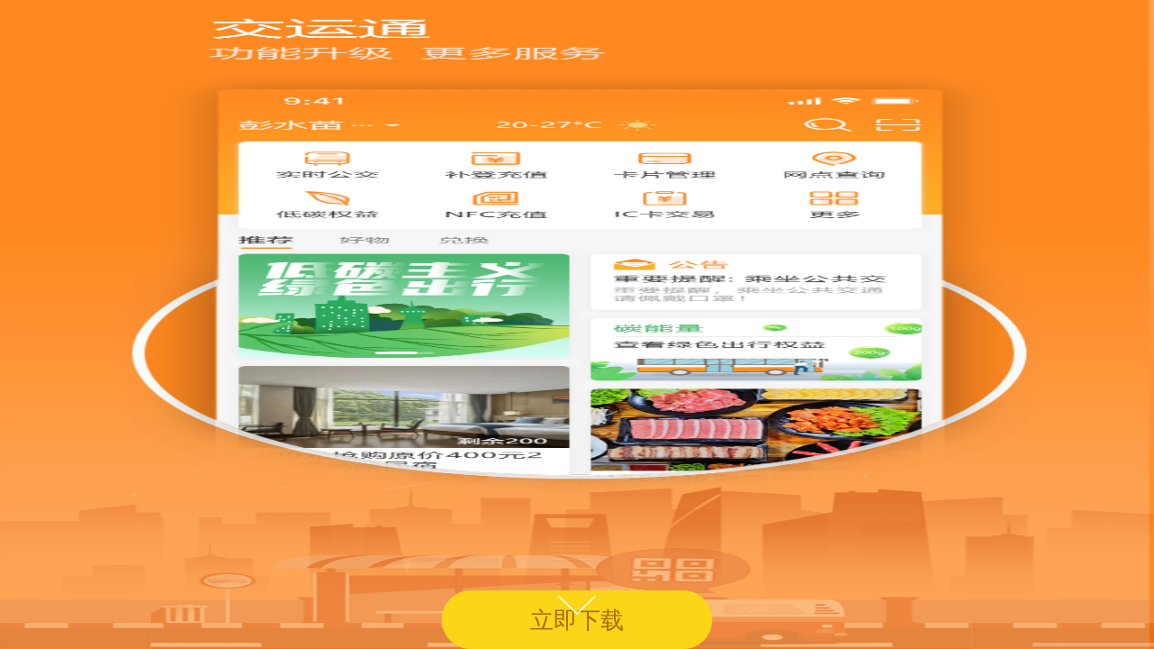

--- FILE ---
content_type: text/html
request_url: http://jytapi.ichengka.com/api/users/index.html
body_size: 1538
content:
<!DOCTYPE html><html lang=en><head><meta charset=utf-8><meta http-equiv=X-UA-Compatible content="IE=edge"><meta name=viewport content="width=device-width,initial-scale=1,minimum-scale=1,maximum-scale=1,user-scalable=no"><link rel=icon href=favicon.ico><title>下载</title><link href=project/css/chunk-2c178c7c.472c1c9a.css rel=prefetch><link href=project/css/chunk-376f48db.e4874fcf.css rel=prefetch><link href=project/css/chunk-4b36e16a.e1064254.css rel=prefetch><link href=project/css/chunk-4dc3aea2.236e1eb7.css rel=prefetch><link href=project/css/chunk-e37efdee.e40f4281.css rel=prefetch><link href=project/js/chunk-2c178c7c.bd53a258.js rel=prefetch><link href=project/js/chunk-376f48db.3b93c01d.js rel=prefetch><link href=project/js/chunk-4b36e16a.a2e79090.js rel=prefetch><link href=project/js/chunk-4dc3aea2.5f09603b.js rel=prefetch><link href=project/js/chunk-73c5bf0f.1c21f5e5.js rel=prefetch><link href=project/js/chunk-e37efdee.8ce6ea8d.js rel=prefetch><link href=project/css/chunk-vendors.e4a79e2d.css rel=preload as=style><link href=project/js/app.71f6810c.js rel=preload as=script><link href=project/js/chunk-vendors.e829670a.js rel=preload as=script><link href=project/css/chunk-vendors.e4a79e2d.css rel=stylesheet></head><body><noscript><strong>We're sorry but jytapph5 doesn't work properly without JavaScript enabled. Please enable it to continue.</strong></noscript><div id=app></div><script src=project/js/chunk-vendors.e829670a.js></script><script src=project/js/app.71f6810c.js></script></body></html>

--- FILE ---
content_type: text/css
request_url: http://jytapi.ichengka.com/api/users/project/css/chunk-4dc3aea2.236e1eb7.css
body_size: 1737
content:
.banner[data-v-33389217],.single[data-v-33389217]{position:absolute;width:100%;height:100%}.banner[data-v-33389217]{z-index:888}.banner[data-v-33389217] .van-swipe{width:100%;height:100%}.banner .btn[data-v-33389217]{position:absolute}.banner .btn2[data-v-33389217],.banner .btn[data-v-33389217]{color:#a46b03;width:5.54667rem;height:1.2rem;background:#fad518;border-radius:.58667rem;font-size:.48rem;font-family:Microsoft YaHei;font-weight:200;line-height:1.2rem;border:1px solid #fad518;margin-bottom:3.2rem}.swiperItem1[data-v-33389217],.swiperItem2[data-v-33389217],.swiperItem3[data-v-33389217]{align-items:flex-end}.swiperItem1[data-v-33389217],.swiperItem2[data-v-33389217],.swiperItem3[data-v-33389217],.swiperItem4[data-v-33389217]{width:100%;height:100%;background-size:100%;background-repeat:no-repeat;display:flex;justify-content:center;background:linear-gradient(0deg,#ff8921,#fda455)}.swiperItem4[data-v-33389217]{align-items:center}.down[data-v-33389217]{display:flex;flex-direction:column;align-items:center}.down>img[data-v-33389217]:first-of-type{width:3.2rem;height:3.2rem}.down p[data-v-33389217]{font-size:.90667rem;line-height:.8rem}.down p[data-v-33389217],.down span[data-v-33389217]{font-family:Microsoft YaHei;font-weight:700;color:#fff}.down span[data-v-33389217]{font-size:.53333rem;margin-bottom:2.4rem}.down .opticy[data-v-33389217]{width:100%;position:fixed;bottom:0;pointer-events:none}.arrow[data-v-33389217]{position:absolute;width:.8rem;bottom:.53333rem;z-index:999}.isMaskShow[data-v-33389217]{position:absolute;width:100%;height:100%;background:#999;opacity:.5}.isMaskShow img[data-v-33389217]{position:absolute;z-index:99;top:.53333rem;right:.53333rem;width:6.66667rem;height:2.66667rem}

--- FILE ---
content_type: application/javascript
request_url: http://jytapi.ichengka.com/api/users/project/js/chunk-73c5bf0f.1c21f5e5.js
body_size: 162266
content:
(window["webpackJsonp"]=window["webpackJsonp"]||[]).push([["chunk-73c5bf0f"],{"00bb":function(t,e,r){(function(e,n,i){t.exports=n(r("21bf"),r("38ba"))})(0,(function(t){return t.mode.CFB=function(){var e=t.lib.BlockCipherMode.extend();function r(t,e,r,n){var i,o=this._iv;o?(i=o.slice(0),this._iv=void 0):i=this._prevBlock,n.encryptBlock(i,0);for(var s=0;s<r;s++)t[e+s]^=i[s]}return e.Encryptor=e.extend({processBlock:function(t,e){var n=this._cipher,i=n.blockSize;r.call(this,t,e,i,n),this._prevBlock=t.slice(e,e+i)}}),e.Decryptor=e.extend({processBlock:function(t,e){var n=this._cipher,i=n.blockSize,o=t.slice(e,e+i);r.call(this,t,e,i,n),this._prevBlock=o}}),e}(),t.mode.CFB}))},"057f":function(t,e,r){"use strict";var n=r("c6b6"),i=r("fc6a"),o=r("241c").f,s=r("4dae"),a="object"==typeof window&&window&&Object.getOwnPropertyNames?Object.getOwnPropertyNames(window):[],c=function(t){try{return o(t)}catch(e){return s(a)}};t.exports.f=function(t){return a&&"Window"===n(t)?c(t):o(i(t))}},"0a06":function(t,e,r){"use strict";var n=r("c532"),i=r("30b5"),o=r("f6b4"),s=r("5270"),a=r("4a7b"),c=r("848b"),u=c.validators;function h(t){this.defaults=t,this.interceptors={request:new o,response:new o}}h.prototype.request=function(t,e){"string"===typeof t?(e=e||{},e.url=t):e=t||{},e=a(this.defaults,e),e.method?e.method=e.method.toLowerCase():this.defaults.method?e.method=this.defaults.method.toLowerCase():e.method="get";var r=e.transitional;void 0!==r&&c.assertOptions(r,{silentJSONParsing:u.transitional(u.boolean),forcedJSONParsing:u.transitional(u.boolean),clarifyTimeoutError:u.transitional(u.boolean)},!1);var n=[],i=!0;this.interceptors.request.forEach((function(t){"function"===typeof t.runWhen&&!1===t.runWhen(e)||(i=i&&t.synchronous,n.unshift(t.fulfilled,t.rejected))}));var o,h=[];if(this.interceptors.response.forEach((function(t){h.push(t.fulfilled,t.rejected)})),!i){var f=[s,void 0];Array.prototype.unshift.apply(f,n),f=f.concat(h),o=Promise.resolve(e);while(f.length)o=o.then(f.shift(),f.shift());return o}var l=e;while(n.length){var p=n.shift(),d=n.shift();try{l=p(l)}catch(g){d(g);break}}try{o=s(l)}catch(g){return Promise.reject(g)}while(h.length)o=o.then(h.shift(),h.shift());return o},h.prototype.getUri=function(t){return t=a(this.defaults,t),i(t.url,t.params,t.paramsSerializer).replace(/^\?/,"")},n.forEach(["delete","get","head","options"],(function(t){h.prototype[t]=function(e,r){return this.request(a(r||{},{method:t,url:e,data:(r||{}).data}))}})),n.forEach(["post","put","patch"],(function(t){h.prototype[t]=function(e,r,n){return this.request(a(n||{},{method:t,url:e,data:r}))}})),t.exports=h},"0b42":function(t,e,r){"use strict";var n=r("e8b5"),i=r("68ee"),o=r("861d"),s=r("b622"),a=s("species"),c=Array;t.exports=function(t){var e;return n(t)&&(e=t.constructor,i(e)&&(e===c||n(e.prototype))?e=void 0:o(e)&&(e=e[a],null===e&&(e=void 0))),void 0===e?c:e}},"0b43":function(t,e,r){"use strict";var n=r("04f8");t.exports=n&&!!Symbol["for"]&&!!Symbol.keyFor},"0cb2":function(t,e,r){"use strict";var n=r("e330"),i=r("7b0b"),o=Math.floor,s=n("".charAt),a=n("".replace),c=n("".slice),u=/\$([$&'`]|\d{1,2}|<[^>]*>)/g,h=/\$([$&'`]|\d{1,2})/g;t.exports=function(t,e,r,n,f,l){var p=r+t.length,d=n.length,g=h;return void 0!==f&&(f=i(f),g=u),a(l,g,(function(i,a){var u;switch(s(a,0)){case"$":return"$";case"&":return t;case"`":return c(e,0,r);case"'":return c(e,p);case"<":u=f[c(a,1,-1)];break;default:var h=+a;if(0===h)return i;if(h>d){var l=o(h/10);return 0===l?i:l<=d?void 0===n[l-1]?s(a,1):n[l-1]+s(a,1):i}u=n[h-1]}return void 0===u?"":u}))}},"0df6":function(t,e,r){"use strict";t.exports=function(t){return function(e){return t.apply(null,e)}}},1:function(t,e){},"10b7":function(t,e,r){(function(e,n){t.exports=n(r("21bf"))})(0,(function(t){
/** @preserve
	(c) 2012 by Cédric Mesnil. All rights reserved.

	Redistribution and use in source and binary forms, with or without modification, are permitted provided that the following conditions are met:

	    - Redistributions of source code must retain the above copyright notice, this list of conditions and the following disclaimer.
	    - Redistributions in binary form must reproduce the above copyright notice, this list of conditions and the following disclaimer in the documentation and/or other materials provided with the distribution.

	THIS SOFTWARE IS PROVIDED BY THE COPYRIGHT HOLDERS AND CONTRIBUTORS "AS IS" AND ANY EXPRESS OR IMPLIED WARRANTIES, INCLUDING, BUT NOT LIMITED TO, THE IMPLIED WARRANTIES OF MERCHANTABILITY AND FITNESS FOR A PARTICULAR PURPOSE ARE DISCLAIMED. IN NO EVENT SHALL THE COPYRIGHT HOLDER OR CONTRIBUTORS BE LIABLE FOR ANY DIRECT, INDIRECT, INCIDENTAL, SPECIAL, EXEMPLARY, OR CONSEQUENTIAL DAMAGES (INCLUDING, BUT NOT LIMITED TO, PROCUREMENT OF SUBSTITUTE GOODS OR SERVICES; LOSS OF USE, DATA, OR PROFITS; OR BUSINESS INTERRUPTION) HOWEVER CAUSED AND ON ANY THEORY OF LIABILITY, WHETHER IN CONTRACT, STRICT LIABILITY, OR TORT (INCLUDING NEGLIGENCE OR OTHERWISE) ARISING IN ANY WAY OUT OF THE USE OF THIS SOFTWARE, EVEN IF ADVISED OF THE POSSIBILITY OF SUCH DAMAGE.
	*/
return function(e){var r=t,n=r.lib,i=n.WordArray,o=n.Hasher,s=r.algo,a=i.create([0,1,2,3,4,5,6,7,8,9,10,11,12,13,14,15,7,4,13,1,10,6,15,3,12,0,9,5,2,14,11,8,3,10,14,4,9,15,8,1,2,7,0,6,13,11,5,12,1,9,11,10,0,8,12,4,13,3,7,15,14,5,6,2,4,0,5,9,7,12,2,10,14,1,3,8,11,6,15,13]),c=i.create([5,14,7,0,9,2,11,4,13,6,15,8,1,10,3,12,6,11,3,7,0,13,5,10,14,15,8,12,4,9,1,2,15,5,1,3,7,14,6,9,11,8,12,2,10,0,4,13,8,6,4,1,3,11,15,0,5,12,2,13,9,7,10,14,12,15,10,4,1,5,8,7,6,2,13,14,0,3,9,11]),u=i.create([11,14,15,12,5,8,7,9,11,13,14,15,6,7,9,8,7,6,8,13,11,9,7,15,7,12,15,9,11,7,13,12,11,13,6,7,14,9,13,15,14,8,13,6,5,12,7,5,11,12,14,15,14,15,9,8,9,14,5,6,8,6,5,12,9,15,5,11,6,8,13,12,5,12,13,14,11,8,5,6]),h=i.create([8,9,9,11,13,15,15,5,7,7,8,11,14,14,12,6,9,13,15,7,12,8,9,11,7,7,12,7,6,15,13,11,9,7,15,11,8,6,6,14,12,13,5,14,13,13,7,5,15,5,8,11,14,14,6,14,6,9,12,9,12,5,15,8,8,5,12,9,12,5,14,6,8,13,6,5,15,13,11,11]),f=i.create([0,1518500249,1859775393,2400959708,2840853838]),l=i.create([1352829926,1548603684,1836072691,2053994217,0]),p=s.RIPEMD160=o.extend({_doReset:function(){this._hash=i.create([1732584193,4023233417,2562383102,271733878,3285377520])},_doProcessBlock:function(t,e){for(var r=0;r<16;r++){var n=e+r,i=t[n];t[n]=16711935&(i<<8|i>>>24)|4278255360&(i<<24|i>>>8)}var o,s,p,w,S,x,E,T,B,_,A,D=this._hash.words,O=f.words,R=l.words,k=a.words,C=c.words,P=u.words,j=h.words;x=o=D[0],E=s=D[1],T=p=D[2],B=w=D[3],_=S=D[4];for(r=0;r<80;r+=1)A=o+t[e+k[r]]|0,A+=r<16?d(s,p,w)+O[0]:r<32?g(s,p,w)+O[1]:r<48?v(s,p,w)+O[2]:r<64?y(s,p,w)+O[3]:b(s,p,w)+O[4],A|=0,A=m(A,P[r]),A=A+S|0,o=S,S=w,w=m(p,10),p=s,s=A,A=x+t[e+C[r]]|0,A+=r<16?b(E,T,B)+R[0]:r<32?y(E,T,B)+R[1]:r<48?v(E,T,B)+R[2]:r<64?g(E,T,B)+R[3]:d(E,T,B)+R[4],A|=0,A=m(A,j[r]),A=A+_|0,x=_,_=B,B=m(T,10),T=E,E=A;A=D[1]+p+B|0,D[1]=D[2]+w+_|0,D[2]=D[3]+S+x|0,D[3]=D[4]+o+E|0,D[4]=D[0]+s+T|0,D[0]=A},_doFinalize:function(){var t=this._data,e=t.words,r=8*this._nDataBytes,n=8*t.sigBytes;e[n>>>5]|=128<<24-n%32,e[14+(n+64>>>9<<4)]=16711935&(r<<8|r>>>24)|4278255360&(r<<24|r>>>8),t.sigBytes=4*(e.length+1),this._process();for(var i=this._hash,o=i.words,s=0;s<5;s++){var a=o[s];o[s]=16711935&(a<<8|a>>>24)|4278255360&(a<<24|a>>>8)}return i},clone:function(){var t=o.clone.call(this);return t._hash=this._hash.clone(),t}});function d(t,e,r){return t^e^r}function g(t,e,r){return t&e|~t&r}function v(t,e,r){return(t|~e)^r}function y(t,e,r){return t&r|e&~r}function b(t,e,r){return t^(e|~r)}function m(t,e){return t<<e|t>>>32-e}r.RIPEMD160=o._createHelper(p),r.HmacRIPEMD160=o._createHmacHelper(p)}(Math),t.RIPEMD160}))},1132:function(t,e,r){(function(e,n){t.exports=n(r("21bf"))})(0,(function(t){return function(){var e=t,r=e.lib,n=r.WordArray,i=e.enc;i.Base64={stringify:function(t){var e=t.words,r=t.sigBytes,n=this._map;t.clamp();for(var i=[],o=0;o<r;o+=3)for(var s=e[o>>>2]>>>24-o%4*8&255,a=e[o+1>>>2]>>>24-(o+1)%4*8&255,c=e[o+2>>>2]>>>24-(o+2)%4*8&255,u=s<<16|a<<8|c,h=0;h<4&&o+.75*h<r;h++)i.push(n.charAt(u>>>6*(3-h)&63));var f=n.charAt(64);if(f)while(i.length%4)i.push(f);return i.join("")},parse:function(t){var e=t.length,r=this._map,n=this._reverseMap;if(!n){n=this._reverseMap=[];for(var i=0;i<r.length;i++)n[r.charCodeAt(i)]=i}var s=r.charAt(64);if(s){var a=t.indexOf(s);-1!==a&&(e=a)}return o(t,e,n)},_map:"ABCDEFGHIJKLMNOPQRSTUVWXYZabcdefghijklmnopqrstuvwxyz0123456789+/="};function o(t,e,r){for(var i=[],o=0,s=0;s<e;s++)if(s%4){var a=r[t.charCodeAt(s-1)]<<s%4*2,c=r[t.charCodeAt(s)]>>>6-s%4*2,u=a|c;i[o>>>2]|=u<<24-o%4*8,o++}return n.create(i,o)}}(),t.enc.Base64}))},1276:function(t,e,r){"use strict";var n=r("2ba4"),i=r("c65b"),o=r("e330"),s=r("d784"),a=r("825a"),c=r("7234"),u=r("44e7"),h=r("1d80"),f=r("4840"),l=r("8aa5"),p=r("50c4"),d=r("577e"),g=r("dc4a"),v=r("4dae"),y=r("14c3"),b=r("9263"),m=r("9f7f"),w=r("d039"),S=m.UNSUPPORTED_Y,x=4294967295,E=Math.min,T=[].push,B=o(/./.exec),_=o(T),A=o("".slice),D=!w((function(){var t=/(?:)/,e=t.exec;t.exec=function(){return e.apply(this,arguments)};var r="ab".split(t);return 2!==r.length||"a"!==r[0]||"b"!==r[1]}));s("split",(function(t,e,r){var o;return o="c"==="abbc".split(/(b)*/)[1]||4!=="test".split(/(?:)/,-1).length||2!=="ab".split(/(?:ab)*/).length||4!==".".split(/(.?)(.?)/).length||".".split(/()()/).length>1||"".split(/.?/).length?function(t,r){var o=d(h(this)),s=void 0===r?x:r>>>0;if(0===s)return[];if(void 0===t)return[o];if(!u(t))return i(e,o,t,s);var a,c,f,l=[],p=(t.ignoreCase?"i":"")+(t.multiline?"m":"")+(t.unicode?"u":"")+(t.sticky?"y":""),g=0,y=new RegExp(t.source,p+"g");while(a=i(b,y,o)){if(c=y.lastIndex,c>g&&(_(l,A(o,g,a.index)),a.length>1&&a.index<o.length&&n(T,l,v(a,1)),f=a[0].length,g=c,l.length>=s))break;y.lastIndex===a.index&&y.lastIndex++}return g===o.length?!f&&B(y,"")||_(l,""):_(l,A(o,g)),l.length>s?v(l,0,s):l}:"0".split(void 0,0).length?function(t,r){return void 0===t&&0===r?[]:i(e,this,t,r)}:e,[function(e,r){var n=h(this),s=c(e)?void 0:g(e,t);return s?i(s,e,n,r):i(o,d(n),e,r)},function(t,n){var i=a(this),s=d(t),c=r(o,i,s,n,o!==e);if(c.done)return c.value;var u=f(i,RegExp),h=i.unicode,g=(i.ignoreCase?"i":"")+(i.multiline?"m":"")+(i.unicode?"u":"")+(S?"g":"y"),v=new u(S?"^(?:"+i.source+")":i,g),b=void 0===n?x:n>>>0;if(0===b)return[];if(0===s.length)return null===y(v,s)?[s]:[];var m=0,w=0,T=[];while(w<s.length){v.lastIndex=S?0:w;var B,D=y(v,S?A(s,w):s);if(null===D||(B=E(p(v.lastIndex+(S?w:0)),s.length))===m)w=l(s,w,h);else{if(_(T,A(s,m,w)),T.length===b)return T;for(var O=1;O<=D.length-1;O++)if(_(T,D[O]),T.length===b)return T;w=m=B}}return _(T,A(s,m)),T}]}),!D,S)},1382:function(t,e,r){(function(e,n,i){t.exports=n(r("21bf"),r("1132"),r("72fe"),r("2b79"),r("38ba"))})(0,(function(t){return function(){var e=t,r=e.lib,n=r.StreamCipher,i=e.algo,o=[],s=[],a=[],c=i.Rabbit=n.extend({_doReset:function(){for(var t=this._key.words,e=this.cfg.iv,r=0;r<4;r++)t[r]=16711935&(t[r]<<8|t[r]>>>24)|4278255360&(t[r]<<24|t[r]>>>8);var n=this._X=[t[0],t[3]<<16|t[2]>>>16,t[1],t[0]<<16|t[3]>>>16,t[2],t[1]<<16|t[0]>>>16,t[3],t[2]<<16|t[1]>>>16],i=this._C=[t[2]<<16|t[2]>>>16,4294901760&t[0]|65535&t[1],t[3]<<16|t[3]>>>16,4294901760&t[1]|65535&t[2],t[0]<<16|t[0]>>>16,4294901760&t[2]|65535&t[3],t[1]<<16|t[1]>>>16,4294901760&t[3]|65535&t[0]];this._b=0;for(r=0;r<4;r++)u.call(this);for(r=0;r<8;r++)i[r]^=n[r+4&7];if(e){var o=e.words,s=o[0],a=o[1],c=16711935&(s<<8|s>>>24)|4278255360&(s<<24|s>>>8),h=16711935&(a<<8|a>>>24)|4278255360&(a<<24|a>>>8),f=c>>>16|4294901760&h,l=h<<16|65535&c;i[0]^=c,i[1]^=f,i[2]^=h,i[3]^=l,i[4]^=c,i[5]^=f,i[6]^=h,i[7]^=l;for(r=0;r<4;r++)u.call(this)}},_doProcessBlock:function(t,e){var r=this._X;u.call(this),o[0]=r[0]^r[5]>>>16^r[3]<<16,o[1]=r[2]^r[7]>>>16^r[5]<<16,o[2]=r[4]^r[1]>>>16^r[7]<<16,o[3]=r[6]^r[3]>>>16^r[1]<<16;for(var n=0;n<4;n++)o[n]=16711935&(o[n]<<8|o[n]>>>24)|4278255360&(o[n]<<24|o[n]>>>8),t[e+n]^=o[n]},blockSize:4,ivSize:2});function u(){for(var t=this._X,e=this._C,r=0;r<8;r++)s[r]=e[r];e[0]=e[0]+1295307597+this._b|0,e[1]=e[1]+3545052371+(e[0]>>>0<s[0]>>>0?1:0)|0,e[2]=e[2]+886263092+(e[1]>>>0<s[1]>>>0?1:0)|0,e[3]=e[3]+1295307597+(e[2]>>>0<s[2]>>>0?1:0)|0,e[4]=e[4]+3545052371+(e[3]>>>0<s[3]>>>0?1:0)|0,e[5]=e[5]+886263092+(e[4]>>>0<s[4]>>>0?1:0)|0,e[6]=e[6]+1295307597+(e[5]>>>0<s[5]>>>0?1:0)|0,e[7]=e[7]+3545052371+(e[6]>>>0<s[6]>>>0?1:0)|0,this._b=e[7]>>>0<s[7]>>>0?1:0;for(r=0;r<8;r++){var n=t[r]+e[r],i=65535&n,o=n>>>16,c=((i*i>>>17)+i*o>>>15)+o*o,u=((4294901760&n)*n|0)+((65535&n)*n|0);a[r]=c^u}t[0]=a[0]+(a[7]<<16|a[7]>>>16)+(a[6]<<16|a[6]>>>16)|0,t[1]=a[1]+(a[0]<<8|a[0]>>>24)+a[7]|0,t[2]=a[2]+(a[1]<<16|a[1]>>>16)+(a[0]<<16|a[0]>>>16)|0,t[3]=a[3]+(a[2]<<8|a[2]>>>24)+a[1]|0,t[4]=a[4]+(a[3]<<16|a[3]>>>16)+(a[2]<<16|a[2]>>>16)|0,t[5]=a[5]+(a[4]<<8|a[4]>>>24)+a[3]|0,t[6]=a[6]+(a[5]<<16|a[5]>>>16)+(a[4]<<16|a[4]>>>16)|0,t[7]=a[7]+(a[6]<<8|a[6]>>>24)+a[5]|0}e.Rabbit=n._createHelper(c)}(),t.Rabbit}))},"143d":function(t,e,r){"use strict";r.d(e,"b",(function(){return s})),r.d(e,"a",(function(){return a}));var n=r("93a9"),i="ABCDEFGHIJKLMNOPQRSTUVWXYZabcdefghijklmnopqrstuvwxyz0123456789+/",o="=";function s(t){var e,r,n="";for(e=0;e+3<=t.length;e+=3)r=parseInt(t.substring(e,e+3),16),n+=i.charAt(r>>6)+i.charAt(63&r);e+1==t.length?(r=parseInt(t.substring(e,e+1),16),n+=i.charAt(r<<2)):e+2==t.length&&(r=parseInt(t.substring(e,e+2),16),n+=i.charAt(r>>2)+i.charAt((3&r)<<4));while((3&n.length)>0)n+=o;return n}function a(t){var e,r="",s=0,a=0;for(e=0;e<t.length;++e){if(t.charAt(e)==o)break;var c=i.indexOf(t.charAt(e));c<0||(0==s?(r+=Object(n["b"])(c>>2),a=3&c,s=1):1==s?(r+=Object(n["b"])(a<<2|c>>4),a=15&c,s=2):2==s?(r+=Object(n["b"])(a),r+=Object(n["b"])(c>>2),a=3&c,s=3):(r+=Object(n["b"])(a<<2|c>>4),r+=Object(n["b"])(15&c),s=0))}return 1==s&&(r+=Object(n["b"])(a<<2)),r}},"17e1":function(t,e,r){(function(e,n){t.exports=n(r("21bf"))})(0,(function(t){return function(){if("function"==typeof ArrayBuffer){var e=t,r=e.lib,n=r.WordArray,i=n.init,o=n.init=function(t){if(t instanceof ArrayBuffer&&(t=new Uint8Array(t)),(t instanceof Int8Array||"undefined"!==typeof Uint8ClampedArray&&t instanceof Uint8ClampedArray||t instanceof Int16Array||t instanceof Uint16Array||t instanceof Int32Array||t instanceof Uint32Array||t instanceof Float32Array||t instanceof Float64Array)&&(t=new Uint8Array(t.buffer,t.byteOffset,t.byteLength)),t instanceof Uint8Array){for(var e=t.byteLength,r=[],n=0;n<e;n++)r[n>>>2]|=t[n]<<24-n%4*8;i.call(this,r,e)}else i.apply(this,arguments)};o.prototype=n}}(),t.lib.WordArray}))},"191b":function(t,e,r){(function(e,n,i){t.exports=n(r("21bf"),r("94f8"))})(0,(function(t){return function(){var e=t,r=e.lib,n=r.WordArray,i=e.algo,o=i.SHA256,s=i.SHA224=o.extend({_doReset:function(){this._hash=new n.init([3238371032,914150663,812702999,4144912697,4290775857,1750603025,1694076839,3204075428])},_doFinalize:function(){var t=o._doFinalize.call(this);return t.sigBytes-=4,t}});e.SHA224=o._createHelper(s),e.HmacSHA224=o._createHmacHelper(s)}(),t.SHA224}))},"1d2b":function(t,e,r){"use strict";t.exports=function(t,e){return function(){for(var r=new Array(arguments.length),n=0;n<r.length;n++)r[n]=arguments[n];return t.apply(e,r)}}},"1ff3":function(t,e,r){"use strict";(function(t){r.d(e,"a",(function(){return a}));var n,i=r("143d"),o=r("ea6a"),s="undefined"!==typeof t?null===(n=Object({NODE_ENV:"production",VUE_APP_BASE_API:"https://jytapi.ichengka.com",VUE_APP_PACK_PUBLIC_PATH:"/",VUE_APP_PUBLIC_KEY:"MIIBIjANBgkqhkiG9w0BAQEFAAOCAQ8AMIIBCgKCAQEArDWn0wL3IVR4xLdLfpkMmc6AgH2MaoHaT+C6vgjgsE/el1w0HZyIG9GKrUACon1YW9TCzxPn5fHjgp0JY2vMTyzSpWTJx/[base64]/ZQPjGxzmGXYGfdEVdNLFxA9aypjXFekW/jwIDAQAB",BASE_URL:""}))||void 0===n?void 0:n.npm_package_version:void 0,a=function(){function t(t){void 0===t&&(t={}),t=t||{},this.default_key_size=t.default_key_size?parseInt(t.default_key_size,10):1024,this.default_public_exponent=t.default_public_exponent||"010001",this.log=t.log||!1,this.key=null}return t.prototype.setKey=function(t){this.log&&this.key&&console.warn("A key was already set, overriding existing."),this.key=new o["a"](t)},t.prototype.setPrivateKey=function(t){this.setKey(t)},t.prototype.setPublicKey=function(t){this.setKey(t)},t.prototype.decrypt=function(t){try{return this.getKey().decrypt(Object(i["a"])(t))}catch(e){return!1}},t.prototype.encrypt=function(t){try{return Object(i["b"])(this.getKey().encrypt(t))}catch(e){return!1}},t.prototype.sign=function(t,e,r){try{return Object(i["b"])(this.getKey().sign(t,e,r))}catch(n){return!1}},t.prototype.verify=function(t,e,r){try{return this.getKey().verify(t,Object(i["a"])(e),r)}catch(n){return!1}},t.prototype.getKey=function(t){if(!this.key){if(this.key=new o["a"],t&&"[object Function]"==={}.toString.call(t))return void this.key.generateAsync(this.default_key_size,this.default_public_exponent,t);this.key.generate(this.default_key_size,this.default_public_exponent)}return this.key},t.prototype.getPrivateKey=function(){return this.getKey().getPrivateKey()},t.prototype.getPrivateKeyB64=function(){return this.getKey().getPrivateBaseKeyB64()},t.prototype.getPublicKey=function(){return this.getKey().getPublicKey()},t.prototype.getPublicKeyB64=function(){return this.getKey().getPublicBaseKeyB64()},t.version=s,t}()}).call(this,r("4362"))},"21bf":function(t,e,r){(function(e){(function(e,r){t.exports=r()})(0,(function(){var t=t||function(t,n){var i;if("undefined"!==typeof window&&window.crypto&&(i=window.crypto),"undefined"!==typeof self&&self.crypto&&(i=self.crypto),"undefined"!==typeof globalThis&&globalThis.crypto&&(i=globalThis.crypto),!i&&"undefined"!==typeof window&&window.msCrypto&&(i=window.msCrypto),!i&&"undefined"!==typeof e&&e.crypto&&(i=e.crypto),!i)try{i=r(1)}catch(y){}var o=function(){if(i){if("function"===typeof i.getRandomValues)try{return i.getRandomValues(new Uint32Array(1))[0]}catch(y){}if("function"===typeof i.randomBytes)try{return i.randomBytes(4).readInt32LE()}catch(y){}}throw new Error("Native crypto module could not be used to get secure random number.")},s=Object.create||function(){function t(){}return function(e){var r;return t.prototype=e,r=new t,t.prototype=null,r}}(),a={},c=a.lib={},u=c.Base=function(){return{extend:function(t){var e=s(this);return t&&e.mixIn(t),e.hasOwnProperty("init")&&this.init!==e.init||(e.init=function(){e.$super.init.apply(this,arguments)}),e.init.prototype=e,e.$super=this,e},create:function(){var t=this.extend();return t.init.apply(t,arguments),t},init:function(){},mixIn:function(t){for(var e in t)t.hasOwnProperty(e)&&(this[e]=t[e]);t.hasOwnProperty("toString")&&(this.toString=t.toString)},clone:function(){return this.init.prototype.extend(this)}}}(),h=c.WordArray=u.extend({init:function(t,e){t=this.words=t||[],this.sigBytes=e!=n?e:4*t.length},toString:function(t){return(t||l).stringify(this)},concat:function(t){var e=this.words,r=t.words,n=this.sigBytes,i=t.sigBytes;if(this.clamp(),n%4)for(var o=0;o<i;o++){var s=r[o>>>2]>>>24-o%4*8&255;e[n+o>>>2]|=s<<24-(n+o)%4*8}else for(var a=0;a<i;a+=4)e[n+a>>>2]=r[a>>>2];return this.sigBytes+=i,this},clamp:function(){var e=this.words,r=this.sigBytes;e[r>>>2]&=4294967295<<32-r%4*8,e.length=t.ceil(r/4)},clone:function(){var t=u.clone.call(this);return t.words=this.words.slice(0),t},random:function(t){for(var e=[],r=0;r<t;r+=4)e.push(o());return new h.init(e,t)}}),f=a.enc={},l=f.Hex={stringify:function(t){for(var e=t.words,r=t.sigBytes,n=[],i=0;i<r;i++){var o=e[i>>>2]>>>24-i%4*8&255;n.push((o>>>4).toString(16)),n.push((15&o).toString(16))}return n.join("")},parse:function(t){for(var e=t.length,r=[],n=0;n<e;n+=2)r[n>>>3]|=parseInt(t.substr(n,2),16)<<24-n%8*4;return new h.init(r,e/2)}},p=f.Latin1={stringify:function(t){for(var e=t.words,r=t.sigBytes,n=[],i=0;i<r;i++){var o=e[i>>>2]>>>24-i%4*8&255;n.push(String.fromCharCode(o))}return n.join("")},parse:function(t){for(var e=t.length,r=[],n=0;n<e;n++)r[n>>>2]|=(255&t.charCodeAt(n))<<24-n%4*8;return new h.init(r,e)}},d=f.Utf8={stringify:function(t){try{return decodeURIComponent(escape(p.stringify(t)))}catch(e){throw new Error("Malformed UTF-8 data")}},parse:function(t){return p.parse(unescape(encodeURIComponent(t)))}},g=c.BufferedBlockAlgorithm=u.extend({reset:function(){this._data=new h.init,this._nDataBytes=0},_append:function(t){"string"==typeof t&&(t=d.parse(t)),this._data.concat(t),this._nDataBytes+=t.sigBytes},_process:function(e){var r,n=this._data,i=n.words,o=n.sigBytes,s=this.blockSize,a=4*s,c=o/a;c=e?t.ceil(c):t.max((0|c)-this._minBufferSize,0);var u=c*s,f=t.min(4*u,o);if(u){for(var l=0;l<u;l+=s)this._doProcessBlock(i,l);r=i.splice(0,u),n.sigBytes-=f}return new h.init(r,f)},clone:function(){var t=u.clone.call(this);return t._data=this._data.clone(),t},_minBufferSize:0}),v=(c.Hasher=g.extend({cfg:u.extend(),init:function(t){this.cfg=this.cfg.extend(t),this.reset()},reset:function(){g.reset.call(this),this._doReset()},update:function(t){return this._append(t),this._process(),this},finalize:function(t){t&&this._append(t);var e=this._doFinalize();return e},blockSize:16,_createHelper:function(t){return function(e,r){return new t.init(r).finalize(e)}},_createHmacHelper:function(t){return function(e,r){return new v.HMAC.init(t,r).finalize(e)}}}),a.algo={});return a}(Math);return t}))}).call(this,r("c8ba"))},2444:function(t,e,r){"use strict";(function(e){var n=r("c532"),i=r("c8af"),o=r("387f"),s={"Content-Type":"application/x-www-form-urlencoded"};function a(t,e){!n.isUndefined(t)&&n.isUndefined(t["Content-Type"])&&(t["Content-Type"]=e)}function c(){var t;return("undefined"!==typeof XMLHttpRequest||"undefined"!==typeof e&&"[object process]"===Object.prototype.toString.call(e))&&(t=r("b50d")),t}function u(t,e,r){if(n.isString(t))try{return(e||JSON.parse)(t),n.trim(t)}catch(i){if("SyntaxError"!==i.name)throw i}return(r||JSON.stringify)(t)}var h={transitional:{silentJSONParsing:!0,forcedJSONParsing:!0,clarifyTimeoutError:!1},adapter:c(),transformRequest:[function(t,e){return i(e,"Accept"),i(e,"Content-Type"),n.isFormData(t)||n.isArrayBuffer(t)||n.isBuffer(t)||n.isStream(t)||n.isFile(t)||n.isBlob(t)?t:n.isArrayBufferView(t)?t.buffer:n.isURLSearchParams(t)?(a(e,"application/x-www-form-urlencoded;charset=utf-8"),t.toString()):n.isObject(t)||e&&"application/json"===e["Content-Type"]?(a(e,"application/json"),u(t)):t}],transformResponse:[function(t){var e=this.transitional||h.transitional,r=e&&e.silentJSONParsing,i=e&&e.forcedJSONParsing,s=!r&&"json"===this.responseType;if(s||i&&n.isString(t)&&t.length)try{return JSON.parse(t)}catch(a){if(s){if("SyntaxError"===a.name)throw o(a,this,"E_JSON_PARSE");throw a}}return t}],timeout:0,xsrfCookieName:"XSRF-TOKEN",xsrfHeaderName:"X-XSRF-TOKEN",maxContentLength:-1,maxBodyLength:-1,validateStatus:function(t){return t>=200&&t<300},headers:{common:{Accept:"application/json, text/plain, */*"}}};n.forEach(["delete","get","head"],(function(t){h.headers[t]={}})),n.forEach(["post","put","patch"],(function(t){h.headers[t]=n.merge(s)})),t.exports=h}).call(this,r("4362"))},"25f0":function(t,e,r){"use strict";var n=r("5e77").PROPER,i=r("cb2d"),o=r("825a"),s=r("577e"),a=r("d039"),c=r("90d8"),u="toString",h=RegExp.prototype,f=h[u],l=a((function(){return"/a/b"!==f.call({source:"a",flags:"b"})})),p=n&&f.name!==u;(l||p)&&i(RegExp.prototype,u,(function(){var t=o(this),e=s(t.source),r=s(c(t));return"/"+e+"/"+r}),{unsafe:!0})},"2a66":function(t,e,r){(function(e,n,i){t.exports=n(r("21bf"),r("38ba"))})(0,(function(t){return t.pad.ZeroPadding={pad:function(t,e){var r=4*e;t.clamp(),t.sigBytes+=r-(t.sigBytes%r||r)},unpad:function(t){var e=t.words,r=t.sigBytes-1;for(r=t.sigBytes-1;r>=0;r--)if(e[r>>>2]>>>24-r%4*8&255){t.sigBytes=r+1;break}}},t.pad.ZeroPadding}))},"2b79":function(t,e,r){(function(e,n,i){t.exports=n(r("21bf"),r("df2f"),r("5980"))})(0,(function(t){return function(){var e=t,r=e.lib,n=r.Base,i=r.WordArray,o=e.algo,s=o.MD5,a=o.EvpKDF=n.extend({cfg:n.extend({keySize:4,hasher:s,iterations:1}),init:function(t){this.cfg=this.cfg.extend(t)},compute:function(t,e){var r,n=this.cfg,o=n.hasher.create(),s=i.create(),a=s.words,c=n.keySize,u=n.iterations;while(a.length<c){r&&o.update(r),r=o.update(t).finalize(e),o.reset();for(var h=1;h<u;h++)r=o.finalize(r),o.reset();s.concat(r)}return s.sigBytes=4*c,s}});e.EvpKDF=function(t,e,r){return a.create(r).compute(t,e)}}(),t.EvpKDF}))},"2d83":function(t,e,r){"use strict";var n=r("387f");t.exports=function(t,e,r,i,o){var s=new Error(t);return n(s,e,r,i,o)}},"2e67":function(t,e,r){"use strict";t.exports=function(t){return!(!t||!t.__CANCEL__)}},"30b5":function(t,e,r){"use strict";var n=r("c532");function i(t){return encodeURIComponent(t).replace(/%3A/gi,":").replace(/%24/g,"$").replace(/%2C/gi,",").replace(/%20/g,"+").replace(/%5B/gi,"[").replace(/%5D/gi,"]")}t.exports=function(t,e,r){if(!e)return t;var o;if(r)o=r(e);else if(n.isURLSearchParams(e))o=e.toString();else{var s=[];n.forEach(e,(function(t,e){null!==t&&"undefined"!==typeof t&&(n.isArray(t)?e+="[]":t=[t],n.forEach(t,(function(t){n.isDate(t)?t=t.toISOString():n.isObject(t)&&(t=JSON.stringify(t)),s.push(i(e)+"="+i(t))})))})),o=s.join("&")}if(o){var a=t.indexOf("#");-1!==a&&(t=t.slice(0,a)),t+=(-1===t.indexOf("?")?"?":"&")+o}return t}},3252:function(t,e,r){(function(e,n){t.exports=n(r("21bf"))})(0,(function(t){return function(e){var r=t,n=r.lib,i=n.Base,o=n.WordArray,s=r.x64={};s.Word=i.extend({init:function(t,e){this.high=t,this.low=e}}),s.WordArray=i.extend({init:function(t,r){t=this.words=t||[],this.sigBytes=r!=e?r:8*t.length},toX32:function(){for(var t=this.words,e=t.length,r=[],n=0;n<e;n++){var i=t[n];r.push(i.high),r.push(i.low)}return o.create(r,this.sigBytes)},clone:function(){for(var t=i.clone.call(this),e=t.words=this.words.slice(0),r=e.length,n=0;n<r;n++)e[n]=e[n].clone();return t}})}(),t}))},3452:function(t,e,r){(function(e,n,i){t.exports=n(r("21bf"),r("3252"),r("17e1"),r("a8ce"),r("1132"),r("c1bc"),r("72fe"),r("df2f"),r("94f8"),r("191b"),r("d6e6"),r("b86b"),r("e61b"),r("10b7"),r("5980"),r("7bbc"),r("2b79"),r("38ba"),r("00bb"),r("f4ea"),r("aaef"),r("4ba9"),r("81bf"),r("a817"),r("a11b"),r("8cef"),r("2a66"),r("b86c"),r("6d08"),r("c198"),r("a40e"),r("c3b6"),r("1382"),r("3d5a"))})(0,(function(t){return t}))},"387f":function(t,e,r){"use strict";t.exports=function(t,e,r,n,i){return t.config=e,r&&(t.code=r),t.request=n,t.response=i,t.isAxiosError=!0,t.toJSON=function(){return{message:this.message,name:this.name,description:this.description,number:this.number,fileName:this.fileName,lineNumber:this.lineNumber,columnNumber:this.columnNumber,stack:this.stack,config:this.config,code:this.code,status:this.response&&this.response.status?this.response.status:null}},t}},"38ba":function(t,e,r){(function(e,n,i){t.exports=n(r("21bf"),r("2b79"))})(0,(function(t){t.lib.Cipher||function(e){var r=t,n=r.lib,i=n.Base,o=n.WordArray,s=n.BufferedBlockAlgorithm,a=r.enc,c=(a.Utf8,a.Base64),u=r.algo,h=u.EvpKDF,f=n.Cipher=s.extend({cfg:i.extend(),createEncryptor:function(t,e){return this.create(this._ENC_XFORM_MODE,t,e)},createDecryptor:function(t,e){return this.create(this._DEC_XFORM_MODE,t,e)},init:function(t,e,r){this.cfg=this.cfg.extend(r),this._xformMode=t,this._key=e,this.reset()},reset:function(){s.reset.call(this),this._doReset()},process:function(t){return this._append(t),this._process()},finalize:function(t){t&&this._append(t);var e=this._doFinalize();return e},keySize:4,ivSize:4,_ENC_XFORM_MODE:1,_DEC_XFORM_MODE:2,_createHelper:function(){function t(t){return"string"==typeof t?E:w}return function(e){return{encrypt:function(r,n,i){return t(n).encrypt(e,r,n,i)},decrypt:function(r,n,i){return t(n).decrypt(e,r,n,i)}}}}()}),l=(n.StreamCipher=f.extend({_doFinalize:function(){var t=this._process(!0);return t},blockSize:1}),r.mode={}),p=n.BlockCipherMode=i.extend({createEncryptor:function(t,e){return this.Encryptor.create(t,e)},createDecryptor:function(t,e){return this.Decryptor.create(t,e)},init:function(t,e){this._cipher=t,this._iv=e}}),d=l.CBC=function(){var t=p.extend();function r(t,r,n){var i,o=this._iv;o?(i=o,this._iv=e):i=this._prevBlock;for(var s=0;s<n;s++)t[r+s]^=i[s]}return t.Encryptor=t.extend({processBlock:function(t,e){var n=this._cipher,i=n.blockSize;r.call(this,t,e,i),n.encryptBlock(t,e),this._prevBlock=t.slice(e,e+i)}}),t.Decryptor=t.extend({processBlock:function(t,e){var n=this._cipher,i=n.blockSize,o=t.slice(e,e+i);n.decryptBlock(t,e),r.call(this,t,e,i),this._prevBlock=o}}),t}(),g=r.pad={},v=g.Pkcs7={pad:function(t,e){for(var r=4*e,n=r-t.sigBytes%r,i=n<<24|n<<16|n<<8|n,s=[],a=0;a<n;a+=4)s.push(i);var c=o.create(s,n);t.concat(c)},unpad:function(t){var e=255&t.words[t.sigBytes-1>>>2];t.sigBytes-=e}},y=(n.BlockCipher=f.extend({cfg:f.cfg.extend({mode:d,padding:v}),reset:function(){var t;f.reset.call(this);var e=this.cfg,r=e.iv,n=e.mode;this._xformMode==this._ENC_XFORM_MODE?t=n.createEncryptor:(t=n.createDecryptor,this._minBufferSize=1),this._mode&&this._mode.__creator==t?this._mode.init(this,r&&r.words):(this._mode=t.call(n,this,r&&r.words),this._mode.__creator=t)},_doProcessBlock:function(t,e){this._mode.processBlock(t,e)},_doFinalize:function(){var t,e=this.cfg.padding;return this._xformMode==this._ENC_XFORM_MODE?(e.pad(this._data,this.blockSize),t=this._process(!0)):(t=this._process(!0),e.unpad(t)),t},blockSize:4}),n.CipherParams=i.extend({init:function(t){this.mixIn(t)},toString:function(t){return(t||this.formatter).stringify(this)}})),b=r.format={},m=b.OpenSSL={stringify:function(t){var e,r=t.ciphertext,n=t.salt;return e=n?o.create([1398893684,1701076831]).concat(n).concat(r):r,e.toString(c)},parse:function(t){var e,r=c.parse(t),n=r.words;return 1398893684==n[0]&&1701076831==n[1]&&(e=o.create(n.slice(2,4)),n.splice(0,4),r.sigBytes-=16),y.create({ciphertext:r,salt:e})}},w=n.SerializableCipher=i.extend({cfg:i.extend({format:m}),encrypt:function(t,e,r,n){n=this.cfg.extend(n);var i=t.createEncryptor(r,n),o=i.finalize(e),s=i.cfg;return y.create({ciphertext:o,key:r,iv:s.iv,algorithm:t,mode:s.mode,padding:s.padding,blockSize:t.blockSize,formatter:n.format})},decrypt:function(t,e,r,n){n=this.cfg.extend(n),e=this._parse(e,n.format);var i=t.createDecryptor(r,n).finalize(e.ciphertext);return i},_parse:function(t,e){return"string"==typeof t?e.parse(t,this):t}}),S=r.kdf={},x=S.OpenSSL={execute:function(t,e,r,n){n||(n=o.random(8));var i=h.create({keySize:e+r}).compute(t,n),s=o.create(i.words.slice(e),4*r);return i.sigBytes=4*e,y.create({key:i,iv:s,salt:n})}},E=n.PasswordBasedCipher=w.extend({cfg:w.cfg.extend({kdf:x}),encrypt:function(t,e,r,n){n=this.cfg.extend(n);var i=n.kdf.execute(r,t.keySize,t.ivSize);n.iv=i.iv;var o=w.encrypt.call(this,t,e,i.key,n);return o.mixIn(i),o},decrypt:function(t,e,r,n){n=this.cfg.extend(n),e=this._parse(e,n.format);var i=n.kdf.execute(r,t.keySize,t.ivSize,e.salt);n.iv=i.iv;var o=w.decrypt.call(this,t,e,i.key,n);return o}})}()}))},3934:function(t,e,r){"use strict";var n=r("c532");t.exports=n.isStandardBrowserEnv()?function(){var t,e=/(msie|trident)/i.test(navigator.userAgent),r=document.createElement("a");function i(t){var n=t;return e&&(r.setAttribute("href",n),n=r.href),r.setAttribute("href",n),{href:r.href,protocol:r.protocol?r.protocol.replace(/:$/,""):"",host:r.host,search:r.search?r.search.replace(/^\?/,""):"",hash:r.hash?r.hash.replace(/^#/,""):"",hostname:r.hostname,port:r.port,pathname:"/"===r.pathname.charAt(0)?r.pathname:"/"+r.pathname}}return t=i(window.location.href),function(e){var r=n.isString(e)?i(e):e;return r.protocol===t.protocol&&r.host===t.host}}():function(){return function(){return!0}}()},"3ca3":function(t,e,r){"use strict";var n=r("6547").charAt,i=r("577e"),o=r("69f3"),s=r("c6d2"),a=r("4754"),c="String Iterator",u=o.set,h=o.getterFor(c);s(String,"String",(function(t){u(this,{type:c,string:i(t),index:0})}),(function(){var t,e=h(this),r=e.string,i=e.index;return i>=r.length?a(void 0,!0):(t=n(r,i),e.index+=t.length,a(t,!1))}))},"3d5a":function(t,e,r){(function(e,n,i){t.exports=n(r("21bf"),r("1132"),r("72fe"),r("2b79"),r("38ba"))})(0,(function(t){return function(){var e=t,r=e.lib,n=r.StreamCipher,i=e.algo,o=[],s=[],a=[],c=i.RabbitLegacy=n.extend({_doReset:function(){var t=this._key.words,e=this.cfg.iv,r=this._X=[t[0],t[3]<<16|t[2]>>>16,t[1],t[0]<<16|t[3]>>>16,t[2],t[1]<<16|t[0]>>>16,t[3],t[2]<<16|t[1]>>>16],n=this._C=[t[2]<<16|t[2]>>>16,4294901760&t[0]|65535&t[1],t[3]<<16|t[3]>>>16,4294901760&t[1]|65535&t[2],t[0]<<16|t[0]>>>16,4294901760&t[2]|65535&t[3],t[1]<<16|t[1]>>>16,4294901760&t[3]|65535&t[0]];this._b=0;for(var i=0;i<4;i++)u.call(this);for(i=0;i<8;i++)n[i]^=r[i+4&7];if(e){var o=e.words,s=o[0],a=o[1],c=16711935&(s<<8|s>>>24)|4278255360&(s<<24|s>>>8),h=16711935&(a<<8|a>>>24)|4278255360&(a<<24|a>>>8),f=c>>>16|4294901760&h,l=h<<16|65535&c;n[0]^=c,n[1]^=f,n[2]^=h,n[3]^=l,n[4]^=c,n[5]^=f,n[6]^=h,n[7]^=l;for(i=0;i<4;i++)u.call(this)}},_doProcessBlock:function(t,e){var r=this._X;u.call(this),o[0]=r[0]^r[5]>>>16^r[3]<<16,o[1]=r[2]^r[7]>>>16^r[5]<<16,o[2]=r[4]^r[1]>>>16^r[7]<<16,o[3]=r[6]^r[3]>>>16^r[1]<<16;for(var n=0;n<4;n++)o[n]=16711935&(o[n]<<8|o[n]>>>24)|4278255360&(o[n]<<24|o[n]>>>8),t[e+n]^=o[n]},blockSize:4,ivSize:2});function u(){for(var t=this._X,e=this._C,r=0;r<8;r++)s[r]=e[r];e[0]=e[0]+1295307597+this._b|0,e[1]=e[1]+3545052371+(e[0]>>>0<s[0]>>>0?1:0)|0,e[2]=e[2]+886263092+(e[1]>>>0<s[1]>>>0?1:0)|0,e[3]=e[3]+1295307597+(e[2]>>>0<s[2]>>>0?1:0)|0,e[4]=e[4]+3545052371+(e[3]>>>0<s[3]>>>0?1:0)|0,e[5]=e[5]+886263092+(e[4]>>>0<s[4]>>>0?1:0)|0,e[6]=e[6]+1295307597+(e[5]>>>0<s[5]>>>0?1:0)|0,e[7]=e[7]+3545052371+(e[6]>>>0<s[6]>>>0?1:0)|0,this._b=e[7]>>>0<s[7]>>>0?1:0;for(r=0;r<8;r++){var n=t[r]+e[r],i=65535&n,o=n>>>16,c=((i*i>>>17)+i*o>>>15)+o*o,u=((4294901760&n)*n|0)+((65535&n)*n|0);a[r]=c^u}t[0]=a[0]+(a[7]<<16|a[7]>>>16)+(a[6]<<16|a[6]>>>16)|0,t[1]=a[1]+(a[0]<<8|a[0]>>>24)+a[7]|0,t[2]=a[2]+(a[1]<<16|a[1]>>>16)+(a[0]<<16|a[0]>>>16)|0,t[3]=a[3]+(a[2]<<8|a[2]>>>24)+a[1]|0,t[4]=a[4]+(a[3]<<16|a[3]>>>16)+(a[2]<<16|a[2]>>>16)|0,t[5]=a[5]+(a[4]<<8|a[4]>>>24)+a[3]|0,t[6]=a[6]+(a[5]<<16|a[5]>>>16)+(a[4]<<16|a[4]>>>16)|0,t[7]=a[7]+(a[6]<<8|a[6]>>>24)+a[5]|0}e.RabbitLegacy=n._createHelper(c)}(),t.RabbitLegacy}))},4127:function(t,e,r){"use strict";var n=r("d233"),i=r("b313"),o=Object.prototype.hasOwnProperty,s={brackets:function(t){return t+"[]"},comma:"comma",indices:function(t,e){return t+"["+e+"]"},repeat:function(t){return t}},a=Array.isArray,c=Array.prototype.push,u=function(t,e){c.apply(t,a(e)?e:[e])},h=Date.prototype.toISOString,f={addQueryPrefix:!1,allowDots:!1,charset:"utf-8",charsetSentinel:!1,delimiter:"&",encode:!0,encoder:n.encode,encodeValuesOnly:!1,formatter:i.formatters[i["default"]],indices:!1,serializeDate:function(t){return h.call(t)},skipNulls:!1,strictNullHandling:!1},l=function t(e,r,i,o,s,c,h,l,p,d,g,v,y){var b=e;if("function"===typeof h?b=h(r,b):b instanceof Date?b=d(b):"comma"===i&&a(b)&&(b=b.join(",")),null===b){if(o)return c&&!v?c(r,f.encoder,y):r;b=""}if("string"===typeof b||"number"===typeof b||"boolean"===typeof b||n.isBuffer(b)){if(c){var m=v?r:c(r,f.encoder,y);return[g(m)+"="+g(c(b,f.encoder,y))]}return[g(r)+"="+g(String(b))]}var w,S=[];if("undefined"===typeof b)return S;if(a(h))w=h;else{var x=Object.keys(b);w=l?x.sort(l):x}for(var E=0;E<w.length;++E){var T=w[E];s&&null===b[T]||(a(b)?u(S,t(b[T],"function"===typeof i?i(r,T):r,i,o,s,c,h,l,p,d,g,v,y)):u(S,t(b[T],r+(p?"."+T:"["+T+"]"),i,o,s,c,h,l,p,d,g,v,y)))}return S},p=function(t){if(!t)return f;if(null!==t.encoder&&void 0!==t.encoder&&"function"!==typeof t.encoder)throw new TypeError("Encoder has to be a function.");var e=t.charset||f.charset;if("undefined"!==typeof t.charset&&"utf-8"!==t.charset&&"iso-8859-1"!==t.charset)throw new TypeError("The charset option must be either utf-8, iso-8859-1, or undefined");var r=i["default"];if("undefined"!==typeof t.format){if(!o.call(i.formatters,t.format))throw new TypeError("Unknown format option provided.");r=t.format}var n=i.formatters[r],s=f.filter;return("function"===typeof t.filter||a(t.filter))&&(s=t.filter),{addQueryPrefix:"boolean"===typeof t.addQueryPrefix?t.addQueryPrefix:f.addQueryPrefix,allowDots:"undefined"===typeof t.allowDots?f.allowDots:!!t.allowDots,charset:e,charsetSentinel:"boolean"===typeof t.charsetSentinel?t.charsetSentinel:f.charsetSentinel,delimiter:"undefined"===typeof t.delimiter?f.delimiter:t.delimiter,encode:"boolean"===typeof t.encode?t.encode:f.encode,encoder:"function"===typeof t.encoder?t.encoder:f.encoder,encodeValuesOnly:"boolean"===typeof t.encodeValuesOnly?t.encodeValuesOnly:f.encodeValuesOnly,filter:s,formatter:n,serializeDate:"function"===typeof t.serializeDate?t.serializeDate:f.serializeDate,skipNulls:"boolean"===typeof t.skipNulls?t.skipNulls:f.skipNulls,sort:"function"===typeof t.sort?t.sort:null,strictNullHandling:"boolean"===typeof t.strictNullHandling?t.strictNullHandling:f.strictNullHandling}};t.exports=function(t,e){var r,n,i=t,o=p(e);"function"===typeof o.filter?(n=o.filter,i=n("",i)):a(o.filter)&&(n=o.filter,r=n);var c,h=[];if("object"!==typeof i||null===i)return"";c=e&&e.arrayFormat in s?e.arrayFormat:e&&"indices"in e?e.indices?"indices":"repeat":"indices";var f=s[c];r||(r=Object.keys(i)),o.sort&&r.sort(o.sort);for(var d=0;d<r.length;++d){var g=r[d];o.skipNulls&&null===i[g]||u(h,l(i[g],g,f,o.strictNullHandling,o.skipNulls,o.encode?o.encoder:null,o.filter,o.sort,o.allowDots,o.serializeDate,o.formatter,o.encodeValuesOnly,o.charset))}var v=h.join(o.delimiter),y=!0===o.addQueryPrefix?"?":"";return o.charsetSentinel&&("iso-8859-1"===o.charset?y+="utf8=%26%2310003%3B&":y+="utf8=%E2%9C%93&"),v.length>0?y+v:""}},"428f":function(t,e,r){"use strict";var n=r("da84");t.exports=n},4328:function(t,e,r){"use strict";var n=r("4127"),i=r("9e6a"),o=r("b313");t.exports={formats:o,parse:i,stringify:n}},4362:function(t,e,r){e.nextTick=function(t){var e=Array.prototype.slice.call(arguments);e.shift(),setTimeout((function(){t.apply(null,e)}),0)},e.platform=e.arch=e.execPath=e.title="browser",e.pid=1,e.browser=!0,e.env={},e.argv=[],e.binding=function(t){throw new Error("No such module. (Possibly not yet loaded)")},function(){var t,n="/";e.cwd=function(){return n},e.chdir=function(e){t||(t=r("df7c")),n=t.resolve(e,n)}}(),e.exit=e.kill=e.umask=e.dlopen=e.uptime=e.memoryUsage=e.uvCounters=function(){},e.features={}},"44e7":function(t,e,r){"use strict";var n=r("861d"),i=r("c6b6"),o=r("b622"),s=o("match");t.exports=function(t){var e;return n(t)&&(void 0!==(e=t[s])?!!e:"RegExp"===i(t))}},4667:function(t,e,r){"use strict";r("d3b7");var n=r("bc3a"),i=r.n(n),o=r("d399"),s=(r("4328"),r("1ff3")),a=s["a"],c=function(t,e){var r=new a;r.setPublicKey(e);var n=r.encrypt(t);return n},u=function(t,e){var r=new a;r.setPublicKey(e);var n=r.decrypt(t);return n},h={encrypt:c,decrypt:u},f=(r("ac1f"),r("25f0"),r("5319"),r("3452")),l=r.n(f),p=function(t,e){var r=l.a.enc.Utf8.parse(e),n=l.a.enc.Utf8.parse(t),i=l.a.AES.encrypt(n,r,{mode:l.a.mode.ECB,padding:l.a.pad.Pkcs7}),o=i.ciphertext.toString(l.a.enc.Base64),s=o.replace(/\+/g,"-").replace(/\//g,"_");return s},d=function(t,e){var r=l.a.enc.Utf8.parse(e),n=l.a.AES.decrypt(t,r,{mode:l.a.mode.ECB,padding:l.a.pad.Pkcs7});return l.a.enc.Utf8.stringify(n).toString()},g={encrypt:p,decrypt:d},v=(r("b64b"),r("466d"),r("1276"),r("53ca")),y=function(){for(var t=arguments.length>0&&void 0!==arguments[0]?arguments[0]:16,e="ABCDEFGHJKMNPQRSTWXYZabcdefhijkmnprstwxyz2345678",r=e.length,n="",i=0;i<t;i++)n+=e.charAt(Math.floor(Math.random()*r));return n},b=function(){var t=navigator.userAgent,e=!!t.match(/\(i[^;]+;( U;)? CPU.+Mac OS X/);return!!e},m=function(){var t=window.navigator.userAgent.toLowerCase();return"micromessenger"==t.match(/MicroMessenger/i)?(console.log("weixin"),!0):(console.log("qita"),!1)},w=function(t){if("string"==typeof t)try{var e=JSON.parse(t);return!("object"!=Object(v["a"])(e)||!e)}catch(r){return!1}return!1},S=function(t){var e=t.split(" ");return e[0]};function x(t){for(var e="",r=0,n=Object.keys(t);r<n.length;r++){var i=n[r],o=t[i],s=encodeURIComponent(i)+"=";if(null!==o&&""!==o&&"undefined"!==typeof o)if("object"===Object(v["a"])(o))for(var a=0,c=Object.keys(o);a<c.length;a++){var u=c[a];if(null!==o[u]&&""!==o[u]&&"undefined"!==typeof o[u]){var h=i+"["+u+"]",f=encodeURIComponent(h)+"=";e+=f+encodeURIComponent(o[u])+"&"}}else e+=s+encodeURIComponent(o)+"&"}return e}var E={createRandStr:y,isIos:b,isWeixin:m,checkJson:w,ymdHms2ymd:S,tansParams:x};i.a.defaults.baseURL="https://jytapi.ichengka.com",i.a.defaults.headers.post["Content-Type"]="application/json;charset=UTF-8";var T=function(t){var e=E.createRandStr(),r=h.encrypt(e,"MIIBIjANBgkqhkiG9w0BAQEFAAOCAQ8AMIIBCgKCAQEArDWn0wL3IVR4xLdLfpkMmc6AgH2MaoHaT+C6vgjgsE/el1w0HZyIG9GKrUACon1YW9TCzxPn5fHjgp0JY2vMTyzSpWTJx/[base64]/ZQPjGxzmGXYGfdEVdNLFxA9aypjXFekW/jwIDAQAB");t="undefined"==typeof t?"":t;var n="string"==typeof t?t:JSON.stringify(t),i=g.encrypt(n,e);return{params:i,secret:r}};i.a.interceptors.request.use((function(t){t.headers["appid"]="jyt";var e=sessionStorage.getItem("token");e&&(t.headers["MAASP-TOKEN"]=e);var r={};if("get"===t.method){t.params="undefined"==typeof t.params?"":t.params;var n=E.tansParams(t.params);r=T(n);var i=t.url+"?p="+r.params;t.params={},t.url=i}else r=T(t.data),t.data=r.params;return t.headers["secret"]=r.secret,t})),i.a.interceptors.response.use((function(t){var e=t.headers["secret"];if("string"==typeof e){var r=h.decrypt(e,"MIIBIjANBgkqhkiG9w0BAQEFAAOCAQ8AMIIBCgKCAQEArDWn0wL3IVR4xLdLfpkMmc6AgH2MaoHaT+C6vgjgsE/el1w0HZyIG9GKrUACon1YW9TCzxPn5fHjgp0JY2vMTyzSpWTJx/[base64]/ZQPjGxzmGXYGfdEVdNLFxA9aypjXFekW/jwIDAQAB"),n=g.decrypt(t.data,r);t.data.data=1==E.checkJson(n)?JSON.parse(n):n}return t}),(function(t){return console.log("repose",t),o["a"].fail("网络异常，稍后再试"),Promise.error(t)}));e["a"]={get:function(t){var e=arguments.length>1&&void 0!==arguments[1]?arguments[1]:{};return new Promise((function(r,n){i.a.get(t,{params:e}).then((function(t){r(t.data)})).catch((function(t){n(t)}))}))},post:function(t){var e=arguments.length>1&&void 0!==arguments[1]?arguments[1]:{};return new Promise((function(r,n){i.a.post(t,e).then((function(t){r(t.data)})).catch((function(t){n(t)}))}))}}},"467f":function(t,e,r){"use strict";var n=r("2d83");t.exports=function(t,e,r){var i=r.config.validateStatus;r.status&&i&&!i(r.status)?e(n("Request failed with status code "+r.status,r.config,null,r.request,r)):t(r)}},"4a7b":function(t,e,r){"use strict";var n=r("c532");t.exports=function(t,e){e=e||{};var r={};function i(t,e){return n.isPlainObject(t)&&n.isPlainObject(e)?n.merge(t,e):n.isPlainObject(e)?n.merge({},e):n.isArray(e)?e.slice():e}function o(r){return n.isUndefined(e[r])?n.isUndefined(t[r])?void 0:i(void 0,t[r]):i(t[r],e[r])}function s(t){if(!n.isUndefined(e[t]))return i(void 0,e[t])}function a(r){return n.isUndefined(e[r])?n.isUndefined(t[r])?void 0:i(void 0,t[r]):i(void 0,e[r])}function c(r){return r in e?i(t[r],e[r]):r in t?i(void 0,t[r]):void 0}var u={url:s,method:s,data:s,baseURL:a,transformRequest:a,transformResponse:a,paramsSerializer:a,timeout:a,timeoutMessage:a,withCredentials:a,adapter:a,responseType:a,xsrfCookieName:a,xsrfHeaderName:a,onUploadProgress:a,onDownloadProgress:a,decompress:a,maxContentLength:a,maxBodyLength:a,transport:a,httpAgent:a,httpsAgent:a,cancelToken:a,socketPath:a,responseEncoding:a,validateStatus:c};return n.forEach(Object.keys(t).concat(Object.keys(e)),(function(t){var e=u[t]||o,i=e(t);n.isUndefined(i)&&e!==c||(r[t]=i)})),r}},"4ba9":function(t,e,r){(function(e,n,i){t.exports=n(r("21bf"),r("38ba"))})(0,(function(t){return t.mode.OFB=function(){var e=t.lib.BlockCipherMode.extend(),r=e.Encryptor=e.extend({processBlock:function(t,e){var r=this._cipher,n=r.blockSize,i=this._iv,o=this._keystream;i&&(o=this._keystream=i.slice(0),this._iv=void 0),r.encryptBlock(o,0);for(var s=0;s<n;s++)t[e+s]^=o[s]}});return e.Decryptor=r,e}(),t.mode.OFB}))},"4dae":function(t,e,r){"use strict";var n=r("23cb"),i=r("07fa"),o=r("8418"),s=Array,a=Math.max;t.exports=function(t,e,r){for(var c=i(t),u=n(e,c),h=n(void 0===r?c:r,c),f=s(a(h-u,0)),l=0;u<h;u++,l++)o(f,l,t[u]);return f.length=l,f}},5270:function(t,e,r){"use strict";var n=r("c532"),i=r("c401"),o=r("2e67"),s=r("2444"),a=r("7a77");function c(t){if(t.cancelToken&&t.cancelToken.throwIfRequested(),t.signal&&t.signal.aborted)throw new a("canceled")}t.exports=function(t){c(t),t.headers=t.headers||{},t.data=i.call(t,t.data,t.headers,t.transformRequest),t.headers=n.merge(t.headers.common||{},t.headers[t.method]||{},t.headers),n.forEach(["delete","get","head","post","put","patch","common"],(function(e){delete t.headers[e]}));var e=t.adapter||s.adapter;return e(t).then((function(e){return c(t),e.data=i.call(t,e.data,e.headers,t.transformResponse),e}),(function(e){return o(e)||(c(t),e&&e.response&&(e.response.data=i.call(t,e.response.data,e.response.headers,t.transformResponse))),Promise.reject(e)}))}},5319:function(t,e,r){"use strict";var n=r("2ba4"),i=r("c65b"),o=r("e330"),s=r("d784"),a=r("d039"),c=r("825a"),u=r("1626"),h=r("7234"),f=r("5926"),l=r("50c4"),p=r("577e"),d=r("1d80"),g=r("8aa5"),v=r("dc4a"),y=r("0cb2"),b=r("14c3"),m=r("b622"),w=m("replace"),S=Math.max,x=Math.min,E=o([].concat),T=o([].push),B=o("".indexOf),_=o("".slice),A=function(t){return void 0===t?t:String(t)},D=function(){return"$0"==="a".replace(/./,"$0")}(),O=function(){return!!/./[w]&&""===/./[w]("a","$0")}(),R=!a((function(){var t=/./;return t.exec=function(){var t=[];return t.groups={a:"7"},t},"7"!=="".replace(t,"$<a>")}));s("replace",(function(t,e,r){var o=O?"$":"$0";return[function(t,r){var n=d(this),o=h(t)?void 0:v(t,w);return o?i(o,t,n,r):i(e,p(n),t,r)},function(t,i){var s=c(this),a=p(t);if("string"==typeof i&&-1===B(i,o)&&-1===B(i,"$<")){var h=r(e,s,a,i);if(h.done)return h.value}var d=u(i);d||(i=p(i));var v,m=s.global;m&&(v=s.unicode,s.lastIndex=0);var w,D=[];while(1){if(w=b(s,a),null===w)break;if(T(D,w),!m)break;var O=p(w[0]);""===O&&(s.lastIndex=g(a,l(s.lastIndex),v))}for(var R="",k=0,C=0;C<D.length;C++){w=D[C];for(var P,j=p(w[0]),N=S(x(f(w.index),a.length),0),I=[],H=1;H<w.length;H++)T(I,A(w[H]));var M=w.groups;if(d){var V=E([j],I,N,a);void 0!==M&&T(V,M),P=p(n(i,void 0,V))}else P=y(j,a,N,I,M,i);N>=k&&(R+=_(a,k,N)+P,k=N+j.length)}return R+_(a,k)}]}),!R||!D||O)},"53ca":function(t,e,r){"use strict";r.d(e,"a",(function(){return n}));r("a4d3"),r("e01a"),r("d28b"),r("d3b7"),r("3ca3"),r("ddb0");function n(t){return n="function"==typeof Symbol&&"symbol"==typeof Symbol.iterator?function(t){return typeof t}:function(t){return t&&"function"==typeof Symbol&&t.constructor===Symbol&&t!==Symbol.prototype?"symbol":typeof t},n(t)}},"57b9":function(t,e,r){"use strict";var n=r("c65b"),i=r("d066"),o=r("b622"),s=r("cb2d");t.exports=function(){var t=i("Symbol"),e=t&&t.prototype,r=e&&e.valueOf,a=o("toPrimitive");e&&!e[a]&&s(e,a,(function(t){return n(r,this)}),{arity:1})}},5980:function(t,e,r){(function(e,n){t.exports=n(r("21bf"))})(0,(function(t){(function(){var e=t,r=e.lib,n=r.Base,i=e.enc,o=i.Utf8,s=e.algo;s.HMAC=n.extend({init:function(t,e){t=this._hasher=new t.init,"string"==typeof e&&(e=o.parse(e));var r=t.blockSize,n=4*r;e.sigBytes>n&&(e=t.finalize(e)),e.clamp();for(var i=this._oKey=e.clone(),s=this._iKey=e.clone(),a=i.words,c=s.words,u=0;u<r;u++)a[u]^=1549556828,c[u]^=909522486;i.sigBytes=s.sigBytes=n,this.reset()},reset:function(){var t=this._hasher;t.reset(),t.update(this._iKey)},update:function(t){return this._hasher.update(t),this},finalize:function(t){var e=this._hasher,r=e.finalize(t);e.reset();var n=e.finalize(this._oKey.clone().concat(r));return n}})})()}))},"5a47":function(t,e,r){"use strict";var n=r("23e7"),i=r("04f8"),o=r("d039"),s=r("7418"),a=r("7b0b"),c=!i||o((function(){s.f(1)}));n({target:"Object",stat:!0,forced:c},{getOwnPropertySymbols:function(t){var e=s.f;return e?e(a(t)):[]}})},"5cce":function(t,e){t.exports={version:"0.26.0"}},"5f02":function(t,e,r){"use strict";var n=r("c532");t.exports=function(t){return n.isObject(t)&&!0===t.isAxiosError}},"65f0":function(t,e,r){"use strict";var n=r("0b42");t.exports=function(t,e){return new(n(t))(0===e?0:e)}},"6d08":function(t,e,r){(function(e,n,i){t.exports=n(r("21bf"),r("38ba"))})(0,(function(t){return function(e){var r=t,n=r.lib,i=n.CipherParams,o=r.enc,s=o.Hex,a=r.format;a.Hex={stringify:function(t){return t.ciphertext.toString(s)},parse:function(t){var e=s.parse(t);return i.create({ciphertext:e})}}}(),t.format.Hex}))},"72fe":function(t,e,r){(function(e,n){t.exports=n(r("21bf"))})(0,(function(t){return function(e){var r=t,n=r.lib,i=n.WordArray,o=n.Hasher,s=r.algo,a=[];(function(){for(var t=0;t<64;t++)a[t]=4294967296*e.abs(e.sin(t+1))|0})();var c=s.MD5=o.extend({_doReset:function(){this._hash=new i.init([1732584193,4023233417,2562383102,271733878])},_doProcessBlock:function(t,e){for(var r=0;r<16;r++){var n=e+r,i=t[n];t[n]=16711935&(i<<8|i>>>24)|4278255360&(i<<24|i>>>8)}var o=this._hash.words,s=t[e+0],c=t[e+1],p=t[e+2],d=t[e+3],g=t[e+4],v=t[e+5],y=t[e+6],b=t[e+7],m=t[e+8],w=t[e+9],S=t[e+10],x=t[e+11],E=t[e+12],T=t[e+13],B=t[e+14],_=t[e+15],A=o[0],D=o[1],O=o[2],R=o[3];A=u(A,D,O,R,s,7,a[0]),R=u(R,A,D,O,c,12,a[1]),O=u(O,R,A,D,p,17,a[2]),D=u(D,O,R,A,d,22,a[3]),A=u(A,D,O,R,g,7,a[4]),R=u(R,A,D,O,v,12,a[5]),O=u(O,R,A,D,y,17,a[6]),D=u(D,O,R,A,b,22,a[7]),A=u(A,D,O,R,m,7,a[8]),R=u(R,A,D,O,w,12,a[9]),O=u(O,R,A,D,S,17,a[10]),D=u(D,O,R,A,x,22,a[11]),A=u(A,D,O,R,E,7,a[12]),R=u(R,A,D,O,T,12,a[13]),O=u(O,R,A,D,B,17,a[14]),D=u(D,O,R,A,_,22,a[15]),A=h(A,D,O,R,c,5,a[16]),R=h(R,A,D,O,y,9,a[17]),O=h(O,R,A,D,x,14,a[18]),D=h(D,O,R,A,s,20,a[19]),A=h(A,D,O,R,v,5,a[20]),R=h(R,A,D,O,S,9,a[21]),O=h(O,R,A,D,_,14,a[22]),D=h(D,O,R,A,g,20,a[23]),A=h(A,D,O,R,w,5,a[24]),R=h(R,A,D,O,B,9,a[25]),O=h(O,R,A,D,d,14,a[26]),D=h(D,O,R,A,m,20,a[27]),A=h(A,D,O,R,T,5,a[28]),R=h(R,A,D,O,p,9,a[29]),O=h(O,R,A,D,b,14,a[30]),D=h(D,O,R,A,E,20,a[31]),A=f(A,D,O,R,v,4,a[32]),R=f(R,A,D,O,m,11,a[33]),O=f(O,R,A,D,x,16,a[34]),D=f(D,O,R,A,B,23,a[35]),A=f(A,D,O,R,c,4,a[36]),R=f(R,A,D,O,g,11,a[37]),O=f(O,R,A,D,b,16,a[38]),D=f(D,O,R,A,S,23,a[39]),A=f(A,D,O,R,T,4,a[40]),R=f(R,A,D,O,s,11,a[41]),O=f(O,R,A,D,d,16,a[42]),D=f(D,O,R,A,y,23,a[43]),A=f(A,D,O,R,w,4,a[44]),R=f(R,A,D,O,E,11,a[45]),O=f(O,R,A,D,_,16,a[46]),D=f(D,O,R,A,p,23,a[47]),A=l(A,D,O,R,s,6,a[48]),R=l(R,A,D,O,b,10,a[49]),O=l(O,R,A,D,B,15,a[50]),D=l(D,O,R,A,v,21,a[51]),A=l(A,D,O,R,E,6,a[52]),R=l(R,A,D,O,d,10,a[53]),O=l(O,R,A,D,S,15,a[54]),D=l(D,O,R,A,c,21,a[55]),A=l(A,D,O,R,m,6,a[56]),R=l(R,A,D,O,_,10,a[57]),O=l(O,R,A,D,y,15,a[58]),D=l(D,O,R,A,T,21,a[59]),A=l(A,D,O,R,g,6,a[60]),R=l(R,A,D,O,x,10,a[61]),O=l(O,R,A,D,p,15,a[62]),D=l(D,O,R,A,w,21,a[63]),o[0]=o[0]+A|0,o[1]=o[1]+D|0,o[2]=o[2]+O|0,o[3]=o[3]+R|0},_doFinalize:function(){var t=this._data,r=t.words,n=8*this._nDataBytes,i=8*t.sigBytes;r[i>>>5]|=128<<24-i%32;var o=e.floor(n/4294967296),s=n;r[15+(i+64>>>9<<4)]=16711935&(o<<8|o>>>24)|4278255360&(o<<24|o>>>8),r[14+(i+64>>>9<<4)]=16711935&(s<<8|s>>>24)|4278255360&(s<<24|s>>>8),t.sigBytes=4*(r.length+1),this._process();for(var a=this._hash,c=a.words,u=0;u<4;u++){var h=c[u];c[u]=16711935&(h<<8|h>>>24)|4278255360&(h<<24|h>>>8)}return a},clone:function(){var t=o.clone.call(this);return t._hash=this._hash.clone(),t}});function u(t,e,r,n,i,o,s){var a=t+(e&r|~e&n)+i+s;return(a<<o|a>>>32-o)+e}function h(t,e,r,n,i,o,s){var a=t+(e&n|r&~n)+i+s;return(a<<o|a>>>32-o)+e}function f(t,e,r,n,i,o,s){var a=t+(e^r^n)+i+s;return(a<<o|a>>>32-o)+e}function l(t,e,r,n,i,o,s){var a=t+(r^(e|~n))+i+s;return(a<<o|a>>>32-o)+e}r.MD5=o._createHelper(c),r.HmacMD5=o._createHmacHelper(c)}(Math),t.MD5}))},"785a":function(t,e,r){"use strict";var n=r("cc12"),i=n("span").classList,o=i&&i.constructor&&i.constructor.prototype;t.exports=o===Object.prototype?void 0:o},"7a77":function(t,e,r){"use strict";function n(t){this.message=t}n.prototype.toString=function(){return"Cancel"+(this.message?": "+this.message:"")},n.prototype.__CANCEL__=!0,t.exports=n},"7aac":function(t,e,r){"use strict";var n=r("c532");t.exports=n.isStandardBrowserEnv()?function(){return{write:function(t,e,r,i,o,s){var a=[];a.push(t+"="+encodeURIComponent(e)),n.isNumber(r)&&a.push("expires="+new Date(r).toGMTString()),n.isString(i)&&a.push("path="+i),n.isString(o)&&a.push("domain="+o),!0===s&&a.push("secure"),document.cookie=a.join("; ")},read:function(t){var e=document.cookie.match(new RegExp("(^|;\\s*)("+t+")=([^;]*)"));return e?decodeURIComponent(e[3]):null},remove:function(t){this.write(t,"",Date.now()-864e5)}}}():function(){return{write:function(){},read:function(){return null},remove:function(){}}}()},"7bbc":function(t,e,r){(function(e,n,i){t.exports=n(r("21bf"),r("df2f"),r("5980"))})(0,(function(t){return function(){var e=t,r=e.lib,n=r.Base,i=r.WordArray,o=e.algo,s=o.SHA1,a=o.HMAC,c=o.PBKDF2=n.extend({cfg:n.extend({keySize:4,hasher:s,iterations:1}),init:function(t){this.cfg=this.cfg.extend(t)},compute:function(t,e){var r=this.cfg,n=a.create(r.hasher,t),o=i.create(),s=i.create([1]),c=o.words,u=s.words,h=r.keySize,f=r.iterations;while(c.length<h){var l=n.update(e).finalize(s);n.reset();for(var p=l.words,d=p.length,g=l,v=1;v<f;v++){g=n.finalize(g),n.reset();for(var y=g.words,b=0;b<d;b++)p[b]^=y[b]}o.concat(l),u[0]++}return o.sigBytes=4*h,o}});e.PBKDF2=function(t,e,r){return c.create(r).compute(t,e)}}(),t.PBKDF2}))},"81bf":function(t,e,r){(function(e,n,i){t.exports=n(r("21bf"),r("38ba"))})(0,(function(t){return t.mode.ECB=function(){var e=t.lib.BlockCipherMode.extend();return e.Encryptor=e.extend({processBlock:function(t,e){this._cipher.encryptBlock(t,e)}}),e.Decryptor=e.extend({processBlock:function(t,e){this._cipher.decryptBlock(t,e)}}),e}(),t.mode.ECB}))},"83b9":function(t,e,r){"use strict";var n=r("d925"),i=r("e683");t.exports=function(t,e){return t&&!n(e)?i(t,e):e}},8418:function(t,e,r){"use strict";var n=r("a04b"),i=r("9bf2"),o=r("5c6c");t.exports=function(t,e,r){var s=n(e);s in t?i.f(t,s,o(0,r)):t[s]=r}},"848b":function(t,e,r){"use strict";var n=r("5cce").version,i={};["object","boolean","number","function","string","symbol"].forEach((function(t,e){i[t]=function(r){return typeof r===t||"a"+(e<1?"n ":" ")+t}}));var o={};function s(t,e,r){if("object"!==typeof t)throw new TypeError("options must be an object");var n=Object.keys(t),i=n.length;while(i-- >0){var o=n[i],s=e[o];if(s){var a=t[o],c=void 0===a||s(a,o,t);if(!0!==c)throw new TypeError("option "+o+" must be "+c)}else if(!0!==r)throw Error("Unknown option "+o)}}i.transitional=function(t,e,r){function i(t,e){return"[Axios v"+n+"] Transitional option '"+t+"'"+e+(r?". "+r:"")}return function(r,n,s){if(!1===t)throw new Error(i(n," has been removed"+(e?" in "+e:"")));return e&&!o[n]&&(o[n]=!0,console.warn(i(n," has been deprecated since v"+e+" and will be removed in the near future"))),!t||t(r,n,s)}},t.exports={assertOptions:s,validators:i}},"8cef":function(t,e,r){(function(e,n,i){t.exports=n(r("21bf"),r("38ba"))})(0,(function(t){return t.pad.Iso97971={pad:function(e,r){e.concat(t.lib.WordArray.create([2147483648],1)),t.pad.ZeroPadding.pad(e,r)},unpad:function(e){t.pad.ZeroPadding.unpad(e),e.sigBytes--}},t.pad.Iso97971}))},"8df4":function(t,e,r){"use strict";var n=r("7a77");function i(t){if("function"!==typeof t)throw new TypeError("executor must be a function.");var e;this.promise=new Promise((function(t){e=t}));var r=this;this.promise.then((function(t){if(r._listeners){var e,n=r._listeners.length;for(e=0;e<n;e++)r._listeners[e](t);r._listeners=null}})),this.promise.then=function(t){var e,n=new Promise((function(t){r.subscribe(t),e=t})).then(t);return n.cancel=function(){r.unsubscribe(e)},n},t((function(t){r.reason||(r.reason=new n(t),e(r.reason))}))}i.prototype.throwIfRequested=function(){if(this.reason)throw this.reason},i.prototype.subscribe=function(t){this.reason?t(this.reason):this._listeners?this._listeners.push(t):this._listeners=[t]},i.prototype.unsubscribe=function(t){if(this._listeners){var e=this._listeners.indexOf(t);-1!==e&&this._listeners.splice(e,1)}},i.source=function(){var t,e=new i((function(e){t=e}));return{token:e,cancel:t}},t.exports=i},"90d8":function(t,e,r){"use strict";var n=r("c65b"),i=r("1a2d"),o=r("3a9b"),s=r("ad6d"),a=RegExp.prototype;t.exports=function(t){var e=t.flags;return void 0!==e||"flags"in a||i(t,"flags")||!o(a,t)?e:n(s,t)}},"93a9":function(t,e,r){"use strict";r.d(e,"b",(function(){return i})),r.d(e,"d",(function(){return o})),r.d(e,"f",(function(){return s})),r.d(e,"g",(function(){return a})),r.d(e,"e",(function(){return c})),r.d(e,"c",(function(){return u})),r.d(e,"a",(function(){return h}));var n="0123456789abcdefghijklmnopqrstuvwxyz";function i(t){return n.charAt(t)}function o(t,e){return t&e}function s(t,e){return t|e}function a(t,e){return t^e}function c(t,e){return t&~e}function u(t){if(0==t)return-1;var e=0;return 0==(65535&t)&&(t>>=16,e+=16),0==(255&t)&&(t>>=8,e+=8),0==(15&t)&&(t>>=4,e+=4),0==(3&t)&&(t>>=2,e+=2),0==(1&t)&&++e,e}function h(t){var e=0;while(0!=t)t&=t-1,++e;return e}},"94f8":function(t,e,r){(function(e,n){t.exports=n(r("21bf"))})(0,(function(t){return function(e){var r=t,n=r.lib,i=n.WordArray,o=n.Hasher,s=r.algo,a=[],c=[];(function(){function t(t){for(var r=e.sqrt(t),n=2;n<=r;n++)if(!(t%n))return!1;return!0}function r(t){return 4294967296*(t-(0|t))|0}var n=2,i=0;while(i<64)t(n)&&(i<8&&(a[i]=r(e.pow(n,.5))),c[i]=r(e.pow(n,1/3)),i++),n++})();var u=[],h=s.SHA256=o.extend({_doReset:function(){this._hash=new i.init(a.slice(0))},_doProcessBlock:function(t,e){for(var r=this._hash.words,n=r[0],i=r[1],o=r[2],s=r[3],a=r[4],h=r[5],f=r[6],l=r[7],p=0;p<64;p++){if(p<16)u[p]=0|t[e+p];else{var d=u[p-15],g=(d<<25|d>>>7)^(d<<14|d>>>18)^d>>>3,v=u[p-2],y=(v<<15|v>>>17)^(v<<13|v>>>19)^v>>>10;u[p]=g+u[p-7]+y+u[p-16]}var b=a&h^~a&f,m=n&i^n&o^i&o,w=(n<<30|n>>>2)^(n<<19|n>>>13)^(n<<10|n>>>22),S=(a<<26|a>>>6)^(a<<21|a>>>11)^(a<<7|a>>>25),x=l+S+b+c[p]+u[p],E=w+m;l=f,f=h,h=a,a=s+x|0,s=o,o=i,i=n,n=x+E|0}r[0]=r[0]+n|0,r[1]=r[1]+i|0,r[2]=r[2]+o|0,r[3]=r[3]+s|0,r[4]=r[4]+a|0,r[5]=r[5]+h|0,r[6]=r[6]+f|0,r[7]=r[7]+l|0},_doFinalize:function(){var t=this._data,r=t.words,n=8*this._nDataBytes,i=8*t.sigBytes;return r[i>>>5]|=128<<24-i%32,r[14+(i+64>>>9<<4)]=e.floor(n/4294967296),r[15+(i+64>>>9<<4)]=n,t.sigBytes=4*r.length,this._process(),this._hash},clone:function(){var t=o.clone.call(this);return t._hash=this._hash.clone(),t}});r.SHA256=o._createHelper(h),r.HmacSHA256=o._createHmacHelper(h)}(Math),t.SHA256}))},"9e6a":function(t,e,r){"use strict";var n=r("d233"),i=Object.prototype.hasOwnProperty,o={allowDots:!1,allowPrototypes:!1,arrayLimit:20,charset:"utf-8",charsetSentinel:!1,comma:!1,decoder:n.decode,delimiter:"&",depth:5,ignoreQueryPrefix:!1,interpretNumericEntities:!1,parameterLimit:1e3,parseArrays:!0,plainObjects:!1,strictNullHandling:!1},s=function(t){return t.replace(/&#(\d+);/g,(function(t,e){return String.fromCharCode(parseInt(e,10))}))},a="utf8=%26%2310003%3B",c="utf8=%E2%9C%93",u=function(t,e){var r,u={},h=e.ignoreQueryPrefix?t.replace(/^\?/,""):t,f=e.parameterLimit===1/0?void 0:e.parameterLimit,l=h.split(e.delimiter,f),p=-1,d=e.charset;if(e.charsetSentinel)for(r=0;r<l.length;++r)0===l[r].indexOf("utf8=")&&(l[r]===c?d="utf-8":l[r]===a&&(d="iso-8859-1"),p=r,r=l.length);for(r=0;r<l.length;++r)if(r!==p){var g,v,y=l[r],b=y.indexOf("]="),m=-1===b?y.indexOf("="):b+1;-1===m?(g=e.decoder(y,o.decoder,d),v=e.strictNullHandling?null:""):(g=e.decoder(y.slice(0,m),o.decoder,d),v=e.decoder(y.slice(m+1),o.decoder,d)),v&&e.interpretNumericEntities&&"iso-8859-1"===d&&(v=s(v)),v&&e.comma&&v.indexOf(",")>-1&&(v=v.split(",")),i.call(u,g)?u[g]=n.combine(u[g],v):u[g]=v}return u},h=function(t,e,r){for(var n=e,i=t.length-1;i>=0;--i){var o,s=t[i];if("[]"===s&&r.parseArrays)o=[].concat(n);else{o=r.plainObjects?Object.create(null):{};var a="["===s.charAt(0)&&"]"===s.charAt(s.length-1)?s.slice(1,-1):s,c=parseInt(a,10);r.parseArrays||""!==a?!isNaN(c)&&s!==a&&String(c)===a&&c>=0&&r.parseArrays&&c<=r.arrayLimit?(o=[],o[c]=n):o[a]=n:o={0:n}}n=o}return n},f=function(t,e,r){if(t){var n=r.allowDots?t.replace(/\.([^.[]+)/g,"[$1]"):t,o=/(\[[^[\]]*])/,s=/(\[[^[\]]*])/g,a=o.exec(n),c=a?n.slice(0,a.index):n,u=[];if(c){if(!r.plainObjects&&i.call(Object.prototype,c)&&!r.allowPrototypes)return;u.push(c)}var f=0;while(null!==(a=s.exec(n))&&f<r.depth){if(f+=1,!r.plainObjects&&i.call(Object.prototype,a[1].slice(1,-1))&&!r.allowPrototypes)return;u.push(a[1])}return a&&u.push("["+n.slice(a.index)+"]"),h(u,e,r)}},l=function(t){if(!t)return o;if(null!==t.decoder&&void 0!==t.decoder&&"function"!==typeof t.decoder)throw new TypeError("Decoder has to be a function.");if("undefined"!==typeof t.charset&&"utf-8"!==t.charset&&"iso-8859-1"!==t.charset)throw new Error("The charset option must be either utf-8, iso-8859-1, or undefined");var e="undefined"===typeof t.charset?o.charset:t.charset;return{allowDots:"undefined"===typeof t.allowDots?o.allowDots:!!t.allowDots,allowPrototypes:"boolean"===typeof t.allowPrototypes?t.allowPrototypes:o.allowPrototypes,arrayLimit:"number"===typeof t.arrayLimit?t.arrayLimit:o.arrayLimit,charset:e,charsetSentinel:"boolean"===typeof t.charsetSentinel?t.charsetSentinel:o.charsetSentinel,comma:"boolean"===typeof t.comma?t.comma:o.comma,decoder:"function"===typeof t.decoder?t.decoder:o.decoder,delimiter:"string"===typeof t.delimiter||n.isRegExp(t.delimiter)?t.delimiter:o.delimiter,depth:"number"===typeof t.depth?t.depth:o.depth,ignoreQueryPrefix:!0===t.ignoreQueryPrefix,interpretNumericEntities:"boolean"===typeof t.interpretNumericEntities?t.interpretNumericEntities:o.interpretNumericEntities,parameterLimit:"number"===typeof t.parameterLimit?t.parameterLimit:o.parameterLimit,parseArrays:!1!==t.parseArrays,plainObjects:"boolean"===typeof t.plainObjects?t.plainObjects:o.plainObjects,strictNullHandling:"boolean"===typeof t.strictNullHandling?t.strictNullHandling:o.strictNullHandling}};t.exports=function(t,e){var r=l(e);if(""===t||null===t||"undefined"===typeof t)return r.plainObjects?Object.create(null):{};for(var i="string"===typeof t?u(t,r):t,o=r.plainObjects?Object.create(null):{},s=Object.keys(i),a=0;a<s.length;++a){var c=s[a],h=f(c,i[c],r);o=n.merge(o,h,r)}return n.compact(o)}},a11b:function(t,e,r){(function(e,n,i){t.exports=n(r("21bf"),r("38ba"))})(0,(function(t){return t.pad.Iso10126={pad:function(e,r){var n=4*r,i=n-e.sigBytes%n;e.concat(t.lib.WordArray.random(i-1)).concat(t.lib.WordArray.create([i<<24],1))},unpad:function(t){var e=255&t.words[t.sigBytes-1>>>2];t.sigBytes-=e}},t.pad.Iso10126}))},a40e:function(t,e,r){(function(e,n,i){t.exports=n(r("21bf"),r("1132"),r("72fe"),r("2b79"),r("38ba"))})(0,(function(t){return function(){var e=t,r=e.lib,n=r.WordArray,i=r.BlockCipher,o=e.algo,s=[57,49,41,33,25,17,9,1,58,50,42,34,26,18,10,2,59,51,43,35,27,19,11,3,60,52,44,36,63,55,47,39,31,23,15,7,62,54,46,38,30,22,14,6,61,53,45,37,29,21,13,5,28,20,12,4],a=[14,17,11,24,1,5,3,28,15,6,21,10,23,19,12,4,26,8,16,7,27,20,13,2,41,52,31,37,47,55,30,40,51,45,33,48,44,49,39,56,34,53,46,42,50,36,29,32],c=[1,2,4,6,8,10,12,14,15,17,19,21,23,25,27,28],u=[{0:8421888,268435456:32768,536870912:8421378,805306368:2,1073741824:512,1342177280:8421890,1610612736:8389122,1879048192:8388608,2147483648:514,2415919104:8389120,2684354560:33280,2952790016:8421376,3221225472:32770,3489660928:8388610,3758096384:0,4026531840:33282,134217728:0,402653184:8421890,671088640:33282,939524096:32768,1207959552:8421888,1476395008:512,1744830464:8421378,2013265920:2,2281701376:8389120,2550136832:33280,2818572288:8421376,3087007744:8389122,3355443200:8388610,3623878656:32770,3892314112:514,4160749568:8388608,1:32768,268435457:2,536870913:8421888,805306369:8388608,1073741825:8421378,1342177281:33280,1610612737:512,1879048193:8389122,2147483649:8421890,2415919105:8421376,2684354561:8388610,2952790017:33282,3221225473:514,3489660929:8389120,3758096385:32770,4026531841:0,134217729:8421890,402653185:8421376,671088641:8388608,939524097:512,1207959553:32768,1476395009:8388610,1744830465:2,2013265921:33282,2281701377:32770,2550136833:8389122,2818572289:514,3087007745:8421888,3355443201:8389120,3623878657:0,3892314113:33280,4160749569:8421378},{0:1074282512,16777216:16384,33554432:524288,50331648:1074266128,67108864:1073741840,83886080:1074282496,100663296:1073758208,117440512:16,134217728:540672,150994944:1073758224,167772160:1073741824,184549376:540688,201326592:524304,218103808:0,234881024:16400,251658240:1074266112,8388608:1073758208,25165824:540688,41943040:16,58720256:1073758224,75497472:1074282512,92274688:1073741824,109051904:524288,125829120:1074266128,142606336:524304,159383552:0,176160768:16384,192937984:1074266112,209715200:1073741840,226492416:540672,243269632:1074282496,260046848:16400,268435456:0,285212672:1074266128,301989888:1073758224,318767104:1074282496,335544320:1074266112,352321536:16,369098752:540688,385875968:16384,402653184:16400,419430400:524288,436207616:524304,452984832:1073741840,469762048:540672,486539264:1073758208,503316480:1073741824,520093696:1074282512,276824064:540688,293601280:524288,310378496:1074266112,327155712:16384,343932928:1073758208,360710144:1074282512,377487360:16,394264576:1073741824,411041792:1074282496,427819008:1073741840,444596224:1073758224,461373440:524304,478150656:0,494927872:16400,511705088:1074266128,528482304:540672},{0:260,1048576:0,2097152:67109120,3145728:65796,4194304:65540,5242880:67108868,6291456:67174660,7340032:67174400,8388608:67108864,9437184:67174656,10485760:65792,11534336:67174404,12582912:67109124,13631488:65536,14680064:4,15728640:256,524288:67174656,1572864:67174404,2621440:0,3670016:67109120,4718592:67108868,5767168:65536,6815744:65540,7864320:260,8912896:4,9961472:256,11010048:67174400,12058624:65796,13107200:65792,14155776:67109124,15204352:67174660,16252928:67108864,16777216:67174656,17825792:65540,18874368:65536,19922944:67109120,20971520:256,22020096:67174660,23068672:67108868,24117248:0,25165824:67109124,26214400:67108864,27262976:4,28311552:65792,29360128:67174400,30408704:260,31457280:65796,32505856:67174404,17301504:67108864,18350080:260,19398656:67174656,20447232:0,21495808:65540,22544384:67109120,23592960:256,24641536:67174404,25690112:65536,26738688:67174660,27787264:65796,28835840:67108868,29884416:67109124,30932992:67174400,31981568:4,33030144:65792},{0:2151682048,65536:2147487808,131072:4198464,196608:2151677952,262144:0,327680:4198400,393216:2147483712,458752:4194368,524288:2147483648,589824:4194304,655360:64,720896:2147487744,786432:2151678016,851968:4160,917504:4096,983040:2151682112,32768:2147487808,98304:64,163840:2151678016,229376:2147487744,294912:4198400,360448:2151682112,425984:0,491520:2151677952,557056:4096,622592:2151682048,688128:4194304,753664:4160,819200:2147483648,884736:4194368,950272:4198464,1015808:2147483712,1048576:4194368,1114112:4198400,1179648:2147483712,1245184:0,1310720:4160,1376256:2151678016,1441792:2151682048,1507328:2147487808,1572864:2151682112,1638400:2147483648,1703936:2151677952,1769472:4198464,1835008:2147487744,1900544:4194304,1966080:64,2031616:4096,1081344:2151677952,1146880:2151682112,1212416:0,1277952:4198400,1343488:4194368,1409024:2147483648,1474560:2147487808,1540096:64,1605632:2147483712,1671168:4096,1736704:2147487744,1802240:2151678016,1867776:4160,1933312:2151682048,1998848:4194304,2064384:4198464},{0:128,4096:17039360,8192:262144,12288:536870912,16384:537133184,20480:16777344,24576:553648256,28672:262272,32768:16777216,36864:537133056,40960:536871040,45056:553910400,49152:553910272,53248:0,57344:17039488,61440:553648128,2048:17039488,6144:553648256,10240:128,14336:17039360,18432:262144,22528:537133184,26624:553910272,30720:536870912,34816:537133056,38912:0,43008:553910400,47104:16777344,51200:536871040,55296:553648128,59392:16777216,63488:262272,65536:262144,69632:128,73728:536870912,77824:553648256,81920:16777344,86016:553910272,90112:537133184,94208:16777216,98304:553910400,102400:553648128,106496:17039360,110592:537133056,114688:262272,118784:536871040,122880:0,126976:17039488,67584:553648256,71680:16777216,75776:17039360,79872:537133184,83968:536870912,88064:17039488,92160:128,96256:553910272,100352:262272,104448:553910400,108544:0,112640:553648128,116736:16777344,120832:262144,124928:537133056,129024:536871040},{0:268435464,256:8192,512:270532608,768:270540808,1024:268443648,1280:2097152,1536:2097160,1792:268435456,2048:0,2304:268443656,2560:2105344,2816:8,3072:270532616,3328:2105352,3584:8200,3840:270540800,128:270532608,384:270540808,640:8,896:2097152,1152:2105352,1408:268435464,1664:268443648,1920:8200,2176:2097160,2432:8192,2688:268443656,2944:270532616,3200:0,3456:270540800,3712:2105344,3968:268435456,4096:268443648,4352:270532616,4608:270540808,4864:8200,5120:2097152,5376:268435456,5632:268435464,5888:2105344,6144:2105352,6400:0,6656:8,6912:270532608,7168:8192,7424:268443656,7680:270540800,7936:2097160,4224:8,4480:2105344,4736:2097152,4992:268435464,5248:268443648,5504:8200,5760:270540808,6016:270532608,6272:270540800,6528:270532616,6784:8192,7040:2105352,7296:2097160,7552:0,7808:268435456,8064:268443656},{0:1048576,16:33555457,32:1024,48:1049601,64:34604033,80:0,96:1,112:34603009,128:33555456,144:1048577,160:33554433,176:34604032,192:34603008,208:1025,224:1049600,240:33554432,8:34603009,24:0,40:33555457,56:34604032,72:1048576,88:33554433,104:33554432,120:1025,136:1049601,152:33555456,168:34603008,184:1048577,200:1024,216:34604033,232:1,248:1049600,256:33554432,272:1048576,288:33555457,304:34603009,320:1048577,336:33555456,352:34604032,368:1049601,384:1025,400:34604033,416:1049600,432:1,448:0,464:34603008,480:33554433,496:1024,264:1049600,280:33555457,296:34603009,312:1,328:33554432,344:1048576,360:1025,376:34604032,392:33554433,408:34603008,424:0,440:34604033,456:1049601,472:1024,488:33555456,504:1048577},{0:134219808,1:131072,2:134217728,3:32,4:131104,5:134350880,6:134350848,7:2048,8:134348800,9:134219776,10:133120,11:134348832,12:2080,13:0,14:134217760,15:133152,2147483648:2048,2147483649:134350880,2147483650:134219808,2147483651:134217728,2147483652:134348800,2147483653:133120,2147483654:133152,2147483655:32,2147483656:134217760,2147483657:2080,2147483658:131104,2147483659:134350848,2147483660:0,2147483661:134348832,2147483662:134219776,2147483663:131072,16:133152,17:134350848,18:32,19:2048,20:134219776,21:134217760,22:134348832,23:131072,24:0,25:131104,26:134348800,27:134219808,28:134350880,29:133120,30:2080,31:134217728,2147483664:131072,2147483665:2048,2147483666:134348832,2147483667:133152,2147483668:32,2147483669:134348800,2147483670:134217728,2147483671:134219808,2147483672:134350880,2147483673:134217760,2147483674:134219776,2147483675:0,2147483676:133120,2147483677:2080,2147483678:131104,2147483679:134350848}],h=[4160749569,528482304,33030144,2064384,129024,8064,504,2147483679],f=o.DES=i.extend({_doReset:function(){for(var t=this._key,e=t.words,r=[],n=0;n<56;n++){var i=s[n]-1;r[n]=e[i>>>5]>>>31-i%32&1}for(var o=this._subKeys=[],u=0;u<16;u++){var h=o[u]=[],f=c[u];for(n=0;n<24;n++)h[n/6|0]|=r[(a[n]-1+f)%28]<<31-n%6,h[4+(n/6|0)]|=r[28+(a[n+24]-1+f)%28]<<31-n%6;h[0]=h[0]<<1|h[0]>>>31;for(n=1;n<7;n++)h[n]=h[n]>>>4*(n-1)+3;h[7]=h[7]<<5|h[7]>>>27}var l=this._invSubKeys=[];for(n=0;n<16;n++)l[n]=o[15-n]},encryptBlock:function(t,e){this._doCryptBlock(t,e,this._subKeys)},decryptBlock:function(t,e){this._doCryptBlock(t,e,this._invSubKeys)},_doCryptBlock:function(t,e,r){this._lBlock=t[e],this._rBlock=t[e+1],l.call(this,4,252645135),l.call(this,16,65535),p.call(this,2,858993459),p.call(this,8,16711935),l.call(this,1,1431655765);for(var n=0;n<16;n++){for(var i=r[n],o=this._lBlock,s=this._rBlock,a=0,c=0;c<8;c++)a|=u[c][((s^i[c])&h[c])>>>0];this._lBlock=s,this._rBlock=o^a}var f=this._lBlock;this._lBlock=this._rBlock,this._rBlock=f,l.call(this,1,1431655765),p.call(this,8,16711935),p.call(this,2,858993459),l.call(this,16,65535),l.call(this,4,252645135),t[e]=this._lBlock,t[e+1]=this._rBlock},keySize:2,ivSize:2,blockSize:2});function l(t,e){var r=(this._lBlock>>>t^this._rBlock)&e;this._rBlock^=r,this._lBlock^=r<<t}function p(t,e){var r=(this._rBlock>>>t^this._lBlock)&e;this._lBlock^=r,this._rBlock^=r<<t}e.DES=i._createHelper(f);var d=o.TripleDES=i.extend({_doReset:function(){var t=this._key,e=t.words;if(2!==e.length&&4!==e.length&&e.length<6)throw new Error("Invalid key length - 3DES requires the key length to be 64, 128, 192 or >192.");var r=e.slice(0,2),i=e.length<4?e.slice(0,2):e.slice(2,4),o=e.length<6?e.slice(0,2):e.slice(4,6);this._des1=f.createEncryptor(n.create(r)),this._des2=f.createEncryptor(n.create(i)),this._des3=f.createEncryptor(n.create(o))},encryptBlock:function(t,e){this._des1.encryptBlock(t,e),this._des2.decryptBlock(t,e),this._des3.encryptBlock(t,e)},decryptBlock:function(t,e){this._des3.decryptBlock(t,e),this._des2.encryptBlock(t,e),this._des1.decryptBlock(t,e)},keySize:6,ivSize:2,blockSize:2});e.TripleDES=i._createHelper(d)}(),t.TripleDES}))},a4d3:function(t,e,r){"use strict";r("d9f5"),r("b4f8"),r("c513"),r("e9c4"),r("5a47")},a817:function(t,e,r){(function(e,n,i){t.exports=n(r("21bf"),r("38ba"))})(0,(function(t){return t.pad.AnsiX923={pad:function(t,e){var r=t.sigBytes,n=4*e,i=n-r%n,o=r+i-1;t.clamp(),t.words[o>>>2]|=i<<24-o%4*8,t.sigBytes+=i},unpad:function(t){var e=255&t.words[t.sigBytes-1>>>2];t.sigBytes-=e}},t.pad.Ansix923}))},a8ce:function(t,e,r){(function(e,n){t.exports=n(r("21bf"))})(0,(function(t){return function(){var e=t,r=e.lib,n=r.WordArray,i=e.enc;i.Utf16=i.Utf16BE={stringify:function(t){for(var e=t.words,r=t.sigBytes,n=[],i=0;i<r;i+=2){var o=e[i>>>2]>>>16-i%4*8&65535;n.push(String.fromCharCode(o))}return n.join("")},parse:function(t){for(var e=t.length,r=[],i=0;i<e;i++)r[i>>>1]|=t.charCodeAt(i)<<16-i%2*16;return n.create(r,2*e)}};function o(t){return t<<8&4278255360|t>>>8&16711935}i.Utf16LE={stringify:function(t){for(var e=t.words,r=t.sigBytes,n=[],i=0;i<r;i+=2){var s=o(e[i>>>2]>>>16-i%4*8&65535);n.push(String.fromCharCode(s))}return n.join("")},parse:function(t){for(var e=t.length,r=[],i=0;i<e;i++)r[i>>>1]|=o(t.charCodeAt(i)<<16-i%2*16);return n.create(r,2*e)}}}(),t.enc.Utf16}))},aaef:function(t,e,r){(function(e,n,i){t.exports=n(r("21bf"),r("38ba"))})(0,(function(t){
/** @preserve
	 * Counter block mode compatible with  Dr Brian Gladman fileenc.c
	 * derived from CryptoJS.mode.CTR
	 * Jan Hruby jhruby.web@gmail.com
	 */
return t.mode.CTRGladman=function(){var e=t.lib.BlockCipherMode.extend();function r(t){if(255===(t>>24&255)){var e=t>>16&255,r=t>>8&255,n=255&t;255===e?(e=0,255===r?(r=0,255===n?n=0:++n):++r):++e,t=0,t+=e<<16,t+=r<<8,t+=n}else t+=1<<24;return t}function n(t){return 0===(t[0]=r(t[0]))&&(t[1]=r(t[1])),t}var i=e.Encryptor=e.extend({processBlock:function(t,e){var r=this._cipher,i=r.blockSize,o=this._iv,s=this._counter;o&&(s=this._counter=o.slice(0),this._iv=void 0),n(s);var a=s.slice(0);r.encryptBlock(a,0);for(var c=0;c<i;c++)t[e+c]^=a[c]}});return e.Decryptor=i,e}(),t.mode.CTRGladman}))},b313:function(t,e,r){"use strict";var n=String.prototype.replace,i=/%20/g;t.exports={default:"RFC3986",formatters:{RFC1738:function(t){return n.call(t,i,"+")},RFC3986:function(t){return t}},RFC1738:"RFC1738",RFC3986:"RFC3986"}},b4f8:function(t,e,r){"use strict";var n=r("23e7"),i=r("d066"),o=r("1a2d"),s=r("577e"),a=r("5692"),c=r("0b43"),u=a("string-to-symbol-registry"),h=a("symbol-to-string-registry");n({target:"Symbol",stat:!0,forced:!c},{for:function(t){var e=s(t);if(o(u,e))return u[e];var r=i("Symbol")(e);return u[e]=r,h[r]=e,r}})},b50d:function(t,e,r){"use strict";var n=r("c532"),i=r("467f"),o=r("7aac"),s=r("30b5"),a=r("83b9"),c=r("c345"),u=r("3934"),h=r("2d83"),f=r("2444"),l=r("7a77");t.exports=function(t){return new Promise((function(e,r){var p,d=t.data,g=t.headers,v=t.responseType;function y(){t.cancelToken&&t.cancelToken.unsubscribe(p),t.signal&&t.signal.removeEventListener("abort",p)}n.isFormData(d)&&delete g["Content-Type"];var b=new XMLHttpRequest;if(t.auth){var m=t.auth.username||"",w=t.auth.password?unescape(encodeURIComponent(t.auth.password)):"";g.Authorization="Basic "+btoa(m+":"+w)}var S=a(t.baseURL,t.url);function x(){if(b){var n="getAllResponseHeaders"in b?c(b.getAllResponseHeaders()):null,o=v&&"text"!==v&&"json"!==v?b.response:b.responseText,s={data:o,status:b.status,statusText:b.statusText,headers:n,config:t,request:b};i((function(t){e(t),y()}),(function(t){r(t),y()}),s),b=null}}if(b.open(t.method.toUpperCase(),s(S,t.params,t.paramsSerializer),!0),b.timeout=t.timeout,"onloadend"in b?b.onloadend=x:b.onreadystatechange=function(){b&&4===b.readyState&&(0!==b.status||b.responseURL&&0===b.responseURL.indexOf("file:"))&&setTimeout(x)},b.onabort=function(){b&&(r(h("Request aborted",t,"ECONNABORTED",b)),b=null)},b.onerror=function(){r(h("Network Error",t,null,b)),b=null},b.ontimeout=function(){var e=t.timeout?"timeout of "+t.timeout+"ms exceeded":"timeout exceeded",n=t.transitional||f.transitional;t.timeoutErrorMessage&&(e=t.timeoutErrorMessage),r(h(e,t,n.clarifyTimeoutError?"ETIMEDOUT":"ECONNABORTED",b)),b=null},n.isStandardBrowserEnv()){var E=(t.withCredentials||u(S))&&t.xsrfCookieName?o.read(t.xsrfCookieName):void 0;E&&(g[t.xsrfHeaderName]=E)}"setRequestHeader"in b&&n.forEach(g,(function(t,e){"undefined"===typeof d&&"content-type"===e.toLowerCase()?delete g[e]:b.setRequestHeader(e,t)})),n.isUndefined(t.withCredentials)||(b.withCredentials=!!t.withCredentials),v&&"json"!==v&&(b.responseType=t.responseType),"function"===typeof t.onDownloadProgress&&b.addEventListener("progress",t.onDownloadProgress),"function"===typeof t.onUploadProgress&&b.upload&&b.upload.addEventListener("progress",t.onUploadProgress),(t.cancelToken||t.signal)&&(p=function(t){b&&(r(!t||t&&t.type?new l("canceled"):t),b.abort(),b=null)},t.cancelToken&&t.cancelToken.subscribe(p),t.signal&&(t.signal.aborted?p():t.signal.addEventListener("abort",p))),d||(d=null),b.send(d)}))}},b64b:function(t,e,r){"use strict";var n=r("23e7"),i=r("7b0b"),o=r("df75"),s=r("d039"),a=s((function(){o(1)}));n({target:"Object",stat:!0,forced:a},{keys:function(t){return o(i(t))}})},b727:function(t,e,r){"use strict";var n=r("0366"),i=r("e330"),o=r("44ad"),s=r("7b0b"),a=r("07fa"),c=r("65f0"),u=i([].push),h=function(t){var e=1===t,r=2===t,i=3===t,h=4===t,f=6===t,l=7===t,p=5===t||f;return function(d,g,v,y){for(var b,m,w=s(d),S=o(w),x=n(g,v),E=a(S),T=0,B=y||c,_=e?B(d,E):r||l?B(d,0):void 0;E>T;T++)if((p||T in S)&&(b=S[T],m=x(b,T,w),t))if(e)_[T]=m;else if(m)switch(t){case 3:return!0;case 5:return b;case 6:return T;case 2:u(_,b)}else switch(t){case 4:return!1;case 7:u(_,b)}return f?-1:i||h?h:_}};t.exports={forEach:h(0),map:h(1),filter:h(2),some:h(3),every:h(4),find:h(5),findIndex:h(6),filterReject:h(7)}},b86b:function(t,e,r){(function(e,n,i){t.exports=n(r("21bf"),r("3252"),r("d6e6"))})(0,(function(t){return function(){var e=t,r=e.x64,n=r.Word,i=r.WordArray,o=e.algo,s=o.SHA512,a=o.SHA384=s.extend({_doReset:function(){this._hash=new i.init([new n.init(3418070365,3238371032),new n.init(1654270250,914150663),new n.init(2438529370,812702999),new n.init(355462360,4144912697),new n.init(1731405415,4290775857),new n.init(2394180231,1750603025),new n.init(3675008525,1694076839),new n.init(1203062813,3204075428)])},_doFinalize:function(){var t=s._doFinalize.call(this);return t.sigBytes-=16,t}});e.SHA384=s._createHelper(a),e.HmacSHA384=s._createHmacHelper(a)}(),t.SHA384}))},b86c:function(t,e,r){(function(e,n,i){t.exports=n(r("21bf"),r("38ba"))})(0,(function(t){return t.pad.NoPadding={pad:function(){},unpad:function(){}},t.pad.NoPadding}))},bc3a:function(t,e,r){t.exports=r("cee4")},c198:function(t,e,r){(function(e,n,i){t.exports=n(r("21bf"),r("1132"),r("72fe"),r("2b79"),r("38ba"))})(0,(function(t){return function(){var e=t,r=e.lib,n=r.BlockCipher,i=e.algo,o=[],s=[],a=[],c=[],u=[],h=[],f=[],l=[],p=[],d=[];(function(){for(var t=[],e=0;e<256;e++)t[e]=e<128?e<<1:e<<1^283;var r=0,n=0;for(e=0;e<256;e++){var i=n^n<<1^n<<2^n<<3^n<<4;i=i>>>8^255&i^99,o[r]=i,s[i]=r;var g=t[r],v=t[g],y=t[v],b=257*t[i]^16843008*i;a[r]=b<<24|b>>>8,c[r]=b<<16|b>>>16,u[r]=b<<8|b>>>24,h[r]=b;b=16843009*y^65537*v^257*g^16843008*r;f[i]=b<<24|b>>>8,l[i]=b<<16|b>>>16,p[i]=b<<8|b>>>24,d[i]=b,r?(r=g^t[t[t[y^g]]],n^=t[t[n]]):r=n=1}})();var g=[0,1,2,4,8,16,32,64,128,27,54],v=i.AES=n.extend({_doReset:function(){if(!this._nRounds||this._keyPriorReset!==this._key){for(var t=this._keyPriorReset=this._key,e=t.words,r=t.sigBytes/4,n=this._nRounds=r+6,i=4*(n+1),s=this._keySchedule=[],a=0;a<i;a++)a<r?s[a]=e[a]:(h=s[a-1],a%r?r>6&&a%r==4&&(h=o[h>>>24]<<24|o[h>>>16&255]<<16|o[h>>>8&255]<<8|o[255&h]):(h=h<<8|h>>>24,h=o[h>>>24]<<24|o[h>>>16&255]<<16|o[h>>>8&255]<<8|o[255&h],h^=g[a/r|0]<<24),s[a]=s[a-r]^h);for(var c=this._invKeySchedule=[],u=0;u<i;u++){a=i-u;if(u%4)var h=s[a];else h=s[a-4];c[u]=u<4||a<=4?h:f[o[h>>>24]]^l[o[h>>>16&255]]^p[o[h>>>8&255]]^d[o[255&h]]}}},encryptBlock:function(t,e){this._doCryptBlock(t,e,this._keySchedule,a,c,u,h,o)},decryptBlock:function(t,e){var r=t[e+1];t[e+1]=t[e+3],t[e+3]=r,this._doCryptBlock(t,e,this._invKeySchedule,f,l,p,d,s);r=t[e+1];t[e+1]=t[e+3],t[e+3]=r},_doCryptBlock:function(t,e,r,n,i,o,s,a){for(var c=this._nRounds,u=t[e]^r[0],h=t[e+1]^r[1],f=t[e+2]^r[2],l=t[e+3]^r[3],p=4,d=1;d<c;d++){var g=n[u>>>24]^i[h>>>16&255]^o[f>>>8&255]^s[255&l]^r[p++],v=n[h>>>24]^i[f>>>16&255]^o[l>>>8&255]^s[255&u]^r[p++],y=n[f>>>24]^i[l>>>16&255]^o[u>>>8&255]^s[255&h]^r[p++],b=n[l>>>24]^i[u>>>16&255]^o[h>>>8&255]^s[255&f]^r[p++];u=g,h=v,f=y,l=b}g=(a[u>>>24]<<24|a[h>>>16&255]<<16|a[f>>>8&255]<<8|a[255&l])^r[p++],v=(a[h>>>24]<<24|a[f>>>16&255]<<16|a[l>>>8&255]<<8|a[255&u])^r[p++],y=(a[f>>>24]<<24|a[l>>>16&255]<<16|a[u>>>8&255]<<8|a[255&h])^r[p++],b=(a[l>>>24]<<24|a[u>>>16&255]<<16|a[h>>>8&255]<<8|a[255&f])^r[p++];t[e]=g,t[e+1]=v,t[e+2]=y,t[e+3]=b},keySize:8});e.AES=n._createHelper(v)}(),t.AES}))},c1bc:function(t,e,r){(function(e,n){t.exports=n(r("21bf"))})(0,(function(t){return function(){var e=t,r=e.lib,n=r.WordArray,i=e.enc;i.Base64url={stringify:function(t,e=!0){var r=t.words,n=t.sigBytes,i=e?this._safe_map:this._map;t.clamp();for(var o=[],s=0;s<n;s+=3)for(var a=r[s>>>2]>>>24-s%4*8&255,c=r[s+1>>>2]>>>24-(s+1)%4*8&255,u=r[s+2>>>2]>>>24-(s+2)%4*8&255,h=a<<16|c<<8|u,f=0;f<4&&s+.75*f<n;f++)o.push(i.charAt(h>>>6*(3-f)&63));var l=i.charAt(64);if(l)while(o.length%4)o.push(l);return o.join("")},parse:function(t,e=!0){var r=t.length,n=e?this._safe_map:this._map,i=this._reverseMap;if(!i){i=this._reverseMap=[];for(var s=0;s<n.length;s++)i[n.charCodeAt(s)]=s}var a=n.charAt(64);if(a){var c=t.indexOf(a);-1!==c&&(r=c)}return o(t,r,i)},_map:"ABCDEFGHIJKLMNOPQRSTUVWXYZabcdefghijklmnopqrstuvwxyz0123456789+/=",_safe_map:"ABCDEFGHIJKLMNOPQRSTUVWXYZabcdefghijklmnopqrstuvwxyz0123456789-_"};function o(t,e,r){for(var i=[],o=0,s=0;s<e;s++)if(s%4){var a=r[t.charCodeAt(s-1)]<<s%4*2,c=r[t.charCodeAt(s)]>>>6-s%4*2,u=a|c;i[o>>>2]|=u<<24-o%4*8,o++}return n.create(i,o)}}(),t.enc.Base64url}))},c345:function(t,e,r){"use strict";var n=r("c532"),i=["age","authorization","content-length","content-type","etag","expires","from","host","if-modified-since","if-unmodified-since","last-modified","location","max-forwards","proxy-authorization","referer","retry-after","user-agent"];t.exports=function(t){var e,r,o,s={};return t?(n.forEach(t.split("\n"),(function(t){if(o=t.indexOf(":"),e=n.trim(t.substr(0,o)).toLowerCase(),r=n.trim(t.substr(o+1)),e){if(s[e]&&i.indexOf(e)>=0)return;s[e]="set-cookie"===e?(s[e]?s[e]:[]).concat([r]):s[e]?s[e]+", "+r:r}})),s):s}},c3b6:function(t,e,r){(function(e,n,i){t.exports=n(r("21bf"),r("1132"),r("72fe"),r("2b79"),r("38ba"))})(0,(function(t){return function(){var e=t,r=e.lib,n=r.StreamCipher,i=e.algo,o=i.RC4=n.extend({_doReset:function(){for(var t=this._key,e=t.words,r=t.sigBytes,n=this._S=[],i=0;i<256;i++)n[i]=i;i=0;for(var o=0;i<256;i++){var s=i%r,a=e[s>>>2]>>>24-s%4*8&255;o=(o+n[i]+a)%256;var c=n[i];n[i]=n[o],n[o]=c}this._i=this._j=0},_doProcessBlock:function(t,e){t[e]^=s.call(this)},keySize:8,ivSize:0});function s(){for(var t=this._S,e=this._i,r=this._j,n=0,i=0;i<4;i++){e=(e+1)%256,r=(r+t[e])%256;var o=t[e];t[e]=t[r],t[r]=o,n|=t[(t[e]+t[r])%256]<<24-8*i}return this._i=e,this._j=r,n}e.RC4=n._createHelper(o);var a=i.RC4Drop=o.extend({cfg:o.cfg.extend({drop:192}),_doReset:function(){o._doReset.call(this);for(var t=this.cfg.drop;t>0;t--)s.call(this)}});e.RC4Drop=n._createHelper(a)}(),t.RC4}))},c401:function(t,e,r){"use strict";var n=r("c532"),i=r("2444");t.exports=function(t,e,r){var o=this||i;return n.forEach(r,(function(r){t=r.call(o,t,e)})),t}},c513:function(t,e,r){"use strict";var n=r("23e7"),i=r("1a2d"),o=r("d9b5"),s=r("0d51"),a=r("5692"),c=r("0b43"),u=a("symbol-to-string-registry");n({target:"Symbol",stat:!0,forced:!c},{keyFor:function(t){if(!o(t))throw TypeError(s(t)+" is not a symbol");if(i(u,t))return u[t]}})},c532:function(t,e,r){"use strict";var n=r("1d2b"),i=Object.prototype.toString;function o(t){return Array.isArray(t)}function s(t){return"undefined"===typeof t}function a(t){return null!==t&&!s(t)&&null!==t.constructor&&!s(t.constructor)&&"function"===typeof t.constructor.isBuffer&&t.constructor.isBuffer(t)}function c(t){return"[object ArrayBuffer]"===i.call(t)}function u(t){return"[object FormData]"===i.call(t)}function h(t){var e;return e="undefined"!==typeof ArrayBuffer&&ArrayBuffer.isView?ArrayBuffer.isView(t):t&&t.buffer&&c(t.buffer),e}function f(t){return"string"===typeof t}function l(t){return"number"===typeof t}function p(t){return null!==t&&"object"===typeof t}function d(t){if("[object Object]"!==i.call(t))return!1;var e=Object.getPrototypeOf(t);return null===e||e===Object.prototype}function g(t){return"[object Date]"===i.call(t)}function v(t){return"[object File]"===i.call(t)}function y(t){return"[object Blob]"===i.call(t)}function b(t){return"[object Function]"===i.call(t)}function m(t){return p(t)&&b(t.pipe)}function w(t){return"[object URLSearchParams]"===i.call(t)}function S(t){return t.trim?t.trim():t.replace(/^\s+|\s+$/g,"")}function x(){return("undefined"===typeof navigator||"ReactNative"!==navigator.product&&"NativeScript"!==navigator.product&&"NS"!==navigator.product)&&("undefined"!==typeof window&&"undefined"!==typeof document)}function E(t,e){if(null!==t&&"undefined"!==typeof t)if("object"!==typeof t&&(t=[t]),o(t))for(var r=0,n=t.length;r<n;r++)e.call(null,t[r],r,t);else for(var i in t)Object.prototype.hasOwnProperty.call(t,i)&&e.call(null,t[i],i,t)}function T(){var t={};function e(e,r){d(t[r])&&d(e)?t[r]=T(t[r],e):d(e)?t[r]=T({},e):o(e)?t[r]=e.slice():t[r]=e}for(var r=0,n=arguments.length;r<n;r++)E(arguments[r],e);return t}function B(t,e,r){return E(e,(function(e,i){t[i]=r&&"function"===typeof e?n(e,r):e})),t}function _(t){return 65279===t.charCodeAt(0)&&(t=t.slice(1)),t}t.exports={isArray:o,isArrayBuffer:c,isBuffer:a,isFormData:u,isArrayBufferView:h,isString:f,isNumber:l,isObject:p,isPlainObject:d,isUndefined:s,isDate:g,isFile:v,isBlob:y,isFunction:b,isStream:m,isURLSearchParams:w,isStandardBrowserEnv:x,forEach:E,merge:T,extend:B,trim:S,stripBOM:_}},c8af:function(t,e,r){"use strict";var n=r("c532");t.exports=function(t,e){n.forEach(t,(function(r,n){n!==e&&n.toUpperCase()===e.toUpperCase()&&(t[e]=r,delete t[n])}))}},cee4:function(t,e,r){"use strict";var n=r("c532"),i=r("1d2b"),o=r("0a06"),s=r("4a7b"),a=r("2444");function c(t){var e=new o(t),r=i(o.prototype.request,e);return n.extend(r,o.prototype,e),n.extend(r,e),r.create=function(e){return c(s(t,e))},r}var u=c(a);u.Axios=o,u.Cancel=r("7a77"),u.CancelToken=r("8df4"),u.isCancel=r("2e67"),u.VERSION=r("5cce").version,u.all=function(t){return Promise.all(t)},u.spread=r("0df6"),u.isAxiosError=r("5f02"),t.exports=u,t.exports.default=u},d233:function(t,e,r){"use strict";var n=Object.prototype.hasOwnProperty,i=Array.isArray,o=function(){for(var t=[],e=0;e<256;++e)t.push("%"+((e<16?"0":"")+e.toString(16)).toUpperCase());return t}(),s=function(t){while(t.length>1){var e=t.pop(),r=e.obj[e.prop];if(i(r)){for(var n=[],o=0;o<r.length;++o)"undefined"!==typeof r[o]&&n.push(r[o]);e.obj[e.prop]=n}}},a=function(t,e){for(var r=e&&e.plainObjects?Object.create(null):{},n=0;n<t.length;++n)"undefined"!==typeof t[n]&&(r[n]=t[n]);return r},c=function t(e,r,o){if(!r)return e;if("object"!==typeof r){if(i(e))e.push(r);else{if(!e||"object"!==typeof e)return[e,r];(o&&(o.plainObjects||o.allowPrototypes)||!n.call(Object.prototype,r))&&(e[r]=!0)}return e}if(!e||"object"!==typeof e)return[e].concat(r);var s=e;return i(e)&&!i(r)&&(s=a(e,o)),i(e)&&i(r)?(r.forEach((function(r,i){if(n.call(e,i)){var s=e[i];s&&"object"===typeof s&&r&&"object"===typeof r?e[i]=t(s,r,o):e.push(r)}else e[i]=r})),e):Object.keys(r).reduce((function(e,i){var s=r[i];return n.call(e,i)?e[i]=t(e[i],s,o):e[i]=s,e}),s)},u=function(t,e){return Object.keys(e).reduce((function(t,r){return t[r]=e[r],t}),t)},h=function(t,e,r){var n=t.replace(/\+/g," ");if("iso-8859-1"===r)return n.replace(/%[0-9a-f]{2}/gi,unescape);try{return decodeURIComponent(n)}catch(i){return n}},f=function(t,e,r){if(0===t.length)return t;var n="string"===typeof t?t:String(t);if("iso-8859-1"===r)return escape(n).replace(/%u[0-9a-f]{4}/gi,(function(t){return"%26%23"+parseInt(t.slice(2),16)+"%3B"}));for(var i="",s=0;s<n.length;++s){var a=n.charCodeAt(s);45===a||46===a||95===a||126===a||a>=48&&a<=57||a>=65&&a<=90||a>=97&&a<=122?i+=n.charAt(s):a<128?i+=o[a]:a<2048?i+=o[192|a>>6]+o[128|63&a]:a<55296||a>=57344?i+=o[224|a>>12]+o[128|a>>6&63]+o[128|63&a]:(s+=1,a=65536+((1023&a)<<10|1023&n.charCodeAt(s)),i+=o[240|a>>18]+o[128|a>>12&63]+o[128|a>>6&63]+o[128|63&a])}return i},l=function(t){for(var e=[{obj:{o:t},prop:"o"}],r=[],n=0;n<e.length;++n)for(var i=e[n],o=i.obj[i.prop],a=Object.keys(o),c=0;c<a.length;++c){var u=a[c],h=o[u];"object"===typeof h&&null!==h&&-1===r.indexOf(h)&&(e.push({obj:o,prop:u}),r.push(h))}return s(e),t},p=function(t){return"[object RegExp]"===Object.prototype.toString.call(t)},d=function(t){return!(!t||"object"!==typeof t)&&!!(t.constructor&&t.constructor.isBuffer&&t.constructor.isBuffer(t))},g=function(t,e){return[].concat(t,e)};t.exports={arrayToObject:a,assign:u,combine:g,compact:l,decode:h,encode:f,isBuffer:d,isRegExp:p,merge:c}},d28b:function(t,e,r){"use strict";var n=r("e065");n("iterator")},d6e6:function(t,e,r){(function(e,n,i){t.exports=n(r("21bf"),r("3252"))})(0,(function(t){return function(){var e=t,r=e.lib,n=r.Hasher,i=e.x64,o=i.Word,s=i.WordArray,a=e.algo;function c(){return o.create.apply(o,arguments)}var u=[c(1116352408,3609767458),c(1899447441,602891725),c(3049323471,3964484399),c(3921009573,2173295548),c(961987163,4081628472),c(1508970993,3053834265),c(2453635748,2937671579),c(2870763221,3664609560),c(3624381080,2734883394),c(310598401,1164996542),c(607225278,1323610764),c(1426881987,3590304994),c(1925078388,4068182383),c(2162078206,991336113),c(2614888103,633803317),c(3248222580,3479774868),c(3835390401,2666613458),c(4022224774,944711139),c(264347078,2341262773),c(604807628,2007800933),c(770255983,1495990901),c(1249150122,1856431235),c(1555081692,3175218132),c(1996064986,2198950837),c(2554220882,3999719339),c(2821834349,766784016),c(2952996808,2566594879),c(3210313671,3203337956),c(3336571891,1034457026),c(3584528711,2466948901),c(113926993,3758326383),c(338241895,168717936),c(666307205,1188179964),c(773529912,1546045734),c(1294757372,1522805485),c(1396182291,2643833823),c(1695183700,2343527390),c(1986661051,1014477480),c(2177026350,1206759142),c(2456956037,344077627),c(2730485921,1290863460),c(2820302411,3158454273),c(3259730800,3505952657),c(3345764771,106217008),c(3516065817,3606008344),c(3600352804,1432725776),c(4094571909,1467031594),c(275423344,851169720),c(430227734,3100823752),c(506948616,1363258195),c(659060556,3750685593),c(883997877,3785050280),c(958139571,3318307427),c(1322822218,3812723403),c(1537002063,2003034995),c(1747873779,3602036899),c(1955562222,1575990012),c(2024104815,1125592928),c(2227730452,2716904306),c(2361852424,442776044),c(2428436474,593698344),c(2756734187,3733110249),c(3204031479,2999351573),c(3329325298,3815920427),c(3391569614,3928383900),c(3515267271,566280711),c(3940187606,3454069534),c(4118630271,4000239992),c(116418474,1914138554),c(174292421,2731055270),c(289380356,3203993006),c(460393269,320620315),c(685471733,587496836),c(852142971,1086792851),c(1017036298,365543100),c(1126000580,2618297676),c(1288033470,3409855158),c(1501505948,4234509866),c(1607167915,987167468),c(1816402316,1246189591)],h=[];(function(){for(var t=0;t<80;t++)h[t]=c()})();var f=a.SHA512=n.extend({_doReset:function(){this._hash=new s.init([new o.init(1779033703,4089235720),new o.init(3144134277,2227873595),new o.init(1013904242,4271175723),new o.init(2773480762,1595750129),new o.init(1359893119,2917565137),new o.init(2600822924,725511199),new o.init(528734635,4215389547),new o.init(1541459225,327033209)])},_doProcessBlock:function(t,e){for(var r=this._hash.words,n=r[0],i=r[1],o=r[2],s=r[3],a=r[4],c=r[5],f=r[6],l=r[7],p=n.high,d=n.low,g=i.high,v=i.low,y=o.high,b=o.low,m=s.high,w=s.low,S=a.high,x=a.low,E=c.high,T=c.low,B=f.high,_=f.low,A=l.high,D=l.low,O=p,R=d,k=g,C=v,P=y,j=b,N=m,I=w,H=S,M=x,V=E,L=T,z=B,F=_,U=A,q=D,K=0;K<80;K++){var G,W,J=h[K];if(K<16)W=J.high=0|t[e+2*K],G=J.low=0|t[e+2*K+1];else{var Q=h[K-15],Z=Q.high,X=Q.low,Y=(Z>>>1|X<<31)^(Z>>>8|X<<24)^Z>>>7,$=(X>>>1|Z<<31)^(X>>>8|Z<<24)^(X>>>7|Z<<25),tt=h[K-2],et=tt.high,rt=tt.low,nt=(et>>>19|rt<<13)^(et<<3|rt>>>29)^et>>>6,it=(rt>>>19|et<<13)^(rt<<3|et>>>29)^(rt>>>6|et<<26),ot=h[K-7],st=ot.high,at=ot.low,ct=h[K-16],ut=ct.high,ht=ct.low;G=$+at,W=Y+st+(G>>>0<$>>>0?1:0),G+=it,W=W+nt+(G>>>0<it>>>0?1:0),G+=ht,W=W+ut+(G>>>0<ht>>>0?1:0),J.high=W,J.low=G}var ft=H&V^~H&z,lt=M&L^~M&F,pt=O&k^O&P^k&P,dt=R&C^R&j^C&j,gt=(O>>>28|R<<4)^(O<<30|R>>>2)^(O<<25|R>>>7),vt=(R>>>28|O<<4)^(R<<30|O>>>2)^(R<<25|O>>>7),yt=(H>>>14|M<<18)^(H>>>18|M<<14)^(H<<23|M>>>9),bt=(M>>>14|H<<18)^(M>>>18|H<<14)^(M<<23|H>>>9),mt=u[K],wt=mt.high,St=mt.low,xt=q+bt,Et=U+yt+(xt>>>0<q>>>0?1:0),Tt=(xt=xt+lt,Et=Et+ft+(xt>>>0<lt>>>0?1:0),xt=xt+St,Et=Et+wt+(xt>>>0<St>>>0?1:0),xt=xt+G,Et=Et+W+(xt>>>0<G>>>0?1:0),vt+dt),Bt=gt+pt+(Tt>>>0<vt>>>0?1:0);U=z,q=F,z=V,F=L,V=H,L=M,M=I+xt|0,H=N+Et+(M>>>0<I>>>0?1:0)|0,N=P,I=j,P=k,j=C,k=O,C=R,R=xt+Tt|0,O=Et+Bt+(R>>>0<xt>>>0?1:0)|0}d=n.low=d+R,n.high=p+O+(d>>>0<R>>>0?1:0),v=i.low=v+C,i.high=g+k+(v>>>0<C>>>0?1:0),b=o.low=b+j,o.high=y+P+(b>>>0<j>>>0?1:0),w=s.low=w+I,s.high=m+N+(w>>>0<I>>>0?1:0),x=a.low=x+M,a.high=S+H+(x>>>0<M>>>0?1:0),T=c.low=T+L,c.high=E+V+(T>>>0<L>>>0?1:0),_=f.low=_+F,f.high=B+z+(_>>>0<F>>>0?1:0),D=l.low=D+q,l.high=A+U+(D>>>0<q>>>0?1:0)},_doFinalize:function(){var t=this._data,e=t.words,r=8*this._nDataBytes,n=8*t.sigBytes;e[n>>>5]|=128<<24-n%32,e[30+(n+128>>>10<<5)]=Math.floor(r/4294967296),e[31+(n+128>>>10<<5)]=r,t.sigBytes=4*e.length,this._process();var i=this._hash.toX32();return i},clone:function(){var t=n.clone.call(this);return t._hash=this._hash.clone(),t},blockSize:32});e.SHA512=n._createHelper(f),e.HmacSHA512=n._createHmacHelper(f)}(),t.SHA512}))},d925:function(t,e,r){"use strict";t.exports=function(t){return/^([a-z][a-z\d+\-.]*:)?\/\//i.test(t)}},d9f5:function(t,e,r){"use strict";var n=r("23e7"),i=r("da84"),o=r("c65b"),s=r("e330"),a=r("c430"),c=r("83ab"),u=r("04f8"),h=r("d039"),f=r("1a2d"),l=r("3a9b"),p=r("825a"),d=r("fc6a"),g=r("a04b"),v=r("577e"),y=r("5c6c"),b=r("7c73"),m=r("df75"),w=r("241c"),S=r("057f"),x=r("7418"),E=r("06cf"),T=r("9bf2"),B=r("37e8"),_=r("d1e7"),A=r("cb2d"),D=r("edd0"),O=r("5692"),R=r("f772"),k=r("d012"),C=r("90e3"),P=r("b622"),j=r("e538"),N=r("e065"),I=r("57b9"),H=r("d44e"),M=r("69f3"),V=r("b727").forEach,L=R("hidden"),z="Symbol",F="prototype",U=M.set,q=M.getterFor(z),K=Object[F],G=i.Symbol,W=G&&G[F],J=i.TypeError,Q=i.QObject,Z=E.f,X=T.f,Y=S.f,$=_.f,tt=s([].push),et=O("symbols"),rt=O("op-symbols"),nt=O("wks"),it=!Q||!Q[F]||!Q[F].findChild,ot=c&&h((function(){return 7!==b(X({},"a",{get:function(){return X(this,"a",{value:7}).a}})).a}))?function(t,e,r){var n=Z(K,e);n&&delete K[e],X(t,e,r),n&&t!==K&&X(K,e,n)}:X,st=function(t,e){var r=et[t]=b(W);return U(r,{type:z,tag:t,description:e}),c||(r.description=e),r},at=function(t,e,r){t===K&&at(rt,e,r),p(t);var n=g(e);return p(r),f(et,n)?(r.enumerable?(f(t,L)&&t[L][n]&&(t[L][n]=!1),r=b(r,{enumerable:y(0,!1)})):(f(t,L)||X(t,L,y(1,{})),t[L][n]=!0),ot(t,n,r)):X(t,n,r)},ct=function(t,e){p(t);var r=d(e),n=m(r).concat(pt(r));return V(n,(function(e){c&&!o(ht,r,e)||at(t,e,r[e])})),t},ut=function(t,e){return void 0===e?b(t):ct(b(t),e)},ht=function(t){var e=g(t),r=o($,this,e);return!(this===K&&f(et,e)&&!f(rt,e))&&(!(r||!f(this,e)||!f(et,e)||f(this,L)&&this[L][e])||r)},ft=function(t,e){var r=d(t),n=g(e);if(r!==K||!f(et,n)||f(rt,n)){var i=Z(r,n);return!i||!f(et,n)||f(r,L)&&r[L][n]||(i.enumerable=!0),i}},lt=function(t){var e=Y(d(t)),r=[];return V(e,(function(t){f(et,t)||f(k,t)||tt(r,t)})),r},pt=function(t){var e=t===K,r=Y(e?rt:d(t)),n=[];return V(r,(function(t){!f(et,t)||e&&!f(K,t)||tt(n,et[t])})),n};u||(G=function(){if(l(W,this))throw J("Symbol is not a constructor");var t=arguments.length&&void 0!==arguments[0]?v(arguments[0]):void 0,e=C(t),r=function(t){this===K&&o(r,rt,t),f(this,L)&&f(this[L],e)&&(this[L][e]=!1),ot(this,e,y(1,t))};return c&&it&&ot(K,e,{configurable:!0,set:r}),st(e,t)},W=G[F],A(W,"toString",(function(){return q(this).tag})),A(G,"withoutSetter",(function(t){return st(C(t),t)})),_.f=ht,T.f=at,B.f=ct,E.f=ft,w.f=S.f=lt,x.f=pt,j.f=function(t){return st(P(t),t)},c&&(D(W,"description",{configurable:!0,get:function(){return q(this).description}}),a||A(K,"propertyIsEnumerable",ht,{unsafe:!0}))),n({global:!0,constructor:!0,wrap:!0,forced:!u,sham:!u},{Symbol:G}),V(m(nt),(function(t){N(t)})),n({target:z,stat:!0,forced:!u},{useSetter:function(){it=!0},useSimple:function(){it=!1}}),n({target:"Object",stat:!0,forced:!u,sham:!c},{create:ut,defineProperty:at,defineProperties:ct,getOwnPropertyDescriptor:ft}),n({target:"Object",stat:!0,forced:!u},{getOwnPropertyNames:lt}),I(),H(G,z),k[L]=!0},ddb0:function(t,e,r){"use strict";var n=r("da84"),i=r("fdbc"),o=r("785a"),s=r("e260"),a=r("9112"),c=r("b622"),u=c("iterator"),h=c("toStringTag"),f=s.values,l=function(t,e){if(t){if(t[u]!==f)try{a(t,u,f)}catch(n){t[u]=f}if(t[h]||a(t,h,e),i[e])for(var r in s)if(t[r]!==s[r])try{a(t,r,s[r])}catch(n){t[r]=s[r]}}};for(var p in i)l(n[p]&&n[p].prototype,p);l(o,"DOMTokenList")},df2f:function(t,e,r){(function(e,n){t.exports=n(r("21bf"))})(0,(function(t){return function(){var e=t,r=e.lib,n=r.WordArray,i=r.Hasher,o=e.algo,s=[],a=o.SHA1=i.extend({_doReset:function(){this._hash=new n.init([1732584193,4023233417,2562383102,271733878,3285377520])},_doProcessBlock:function(t,e){for(var r=this._hash.words,n=r[0],i=r[1],o=r[2],a=r[3],c=r[4],u=0;u<80;u++){if(u<16)s[u]=0|t[e+u];else{var h=s[u-3]^s[u-8]^s[u-14]^s[u-16];s[u]=h<<1|h>>>31}var f=(n<<5|n>>>27)+c+s[u];f+=u<20?1518500249+(i&o|~i&a):u<40?1859775393+(i^o^a):u<60?(i&o|i&a|o&a)-1894007588:(i^o^a)-899497514,c=a,a=o,o=i<<30|i>>>2,i=n,n=f}r[0]=r[0]+n|0,r[1]=r[1]+i|0,r[2]=r[2]+o|0,r[3]=r[3]+a|0,r[4]=r[4]+c|0},_doFinalize:function(){var t=this._data,e=t.words,r=8*this._nDataBytes,n=8*t.sigBytes;return e[n>>>5]|=128<<24-n%32,e[14+(n+64>>>9<<4)]=Math.floor(r/4294967296),e[15+(n+64>>>9<<4)]=r,t.sigBytes=4*e.length,this._process(),this._hash},clone:function(){var t=i.clone.call(this);return t._hash=this._hash.clone(),t}});e.SHA1=i._createHelper(a),e.HmacSHA1=i._createHmacHelper(a)}(),t.SHA1}))},df7c:function(t,e,r){(function(t){function r(t,e){for(var r=0,n=t.length-1;n>=0;n--){var i=t[n];"."===i?t.splice(n,1):".."===i?(t.splice(n,1),r++):r&&(t.splice(n,1),r--)}if(e)for(;r--;r)t.unshift("..");return t}function n(t){"string"!==typeof t&&(t+="");var e,r=0,n=-1,i=!0;for(e=t.length-1;e>=0;--e)if(47===t.charCodeAt(e)){if(!i){r=e+1;break}}else-1===n&&(i=!1,n=e+1);return-1===n?"":t.slice(r,n)}function i(t,e){if(t.filter)return t.filter(e);for(var r=[],n=0;n<t.length;n++)e(t[n],n,t)&&r.push(t[n]);return r}e.resolve=function(){for(var e="",n=!1,o=arguments.length-1;o>=-1&&!n;o--){var s=o>=0?arguments[o]:t.cwd();if("string"!==typeof s)throw new TypeError("Arguments to path.resolve must be strings");s&&(e=s+"/"+e,n="/"===s.charAt(0))}return e=r(i(e.split("/"),(function(t){return!!t})),!n).join("/"),(n?"/":"")+e||"."},e.normalize=function(t){var n=e.isAbsolute(t),s="/"===o(t,-1);return t=r(i(t.split("/"),(function(t){return!!t})),!n).join("/"),t||n||(t="."),t&&s&&(t+="/"),(n?"/":"")+t},e.isAbsolute=function(t){return"/"===t.charAt(0)},e.join=function(){var t=Array.prototype.slice.call(arguments,0);return e.normalize(i(t,(function(t,e){if("string"!==typeof t)throw new TypeError("Arguments to path.join must be strings");return t})).join("/"))},e.relative=function(t,r){function n(t){for(var e=0;e<t.length;e++)if(""!==t[e])break;for(var r=t.length-1;r>=0;r--)if(""!==t[r])break;return e>r?[]:t.slice(e,r-e+1)}t=e.resolve(t).substr(1),r=e.resolve(r).substr(1);for(var i=n(t.split("/")),o=n(r.split("/")),s=Math.min(i.length,o.length),a=s,c=0;c<s;c++)if(i[c]!==o[c]){a=c;break}var u=[];for(c=a;c<i.length;c++)u.push("..");return u=u.concat(o.slice(a)),u.join("/")},e.sep="/",e.delimiter=":",e.dirname=function(t){if("string"!==typeof t&&(t+=""),0===t.length)return".";for(var e=t.charCodeAt(0),r=47===e,n=-1,i=!0,o=t.length-1;o>=1;--o)if(e=t.charCodeAt(o),47===e){if(!i){n=o;break}}else i=!1;return-1===n?r?"/":".":r&&1===n?"/":t.slice(0,n)},e.basename=function(t,e){var r=n(t);return e&&r.substr(-1*e.length)===e&&(r=r.substr(0,r.length-e.length)),r},e.extname=function(t){"string"!==typeof t&&(t+="");for(var e=-1,r=0,n=-1,i=!0,o=0,s=t.length-1;s>=0;--s){var a=t.charCodeAt(s);if(47!==a)-1===n&&(i=!1,n=s+1),46===a?-1===e?e=s:1!==o&&(o=1):-1!==e&&(o=-1);else if(!i){r=s+1;break}}return-1===e||-1===n||0===o||1===o&&e===n-1&&e===r+1?"":t.slice(e,n)};var o="b"==="ab".substr(-1)?function(t,e,r){return t.substr(e,r)}:function(t,e,r){return e<0&&(e=t.length+e),t.substr(e,r)}}).call(this,r("4362"))},e01a:function(t,e,r){"use strict";var n=r("23e7"),i=r("83ab"),o=r("da84"),s=r("e330"),a=r("1a2d"),c=r("1626"),u=r("3a9b"),h=r("577e"),f=r("edd0"),l=r("e893"),p=o.Symbol,d=p&&p.prototype;if(i&&c(p)&&(!("description"in d)||void 0!==p().description)){var g={},v=function(){var t=arguments.length<1||void 0===arguments[0]?void 0:h(arguments[0]),e=u(d,this)?new p(t):void 0===t?p():p(t);return""===t&&(g[e]=!0),e};l(v,p),v.prototype=d,d.constructor=v;var y="Symbol(description detection)"===String(p("description detection")),b=s(d.valueOf),m=s(d.toString),w=/^Symbol\((.*)\)[^)]+$/,S=s("".replace),x=s("".slice);f(d,"description",{configurable:!0,get:function(){var t=b(this);if(a(g,t))return"";var e=m(t),r=y?x(e,7,-1):S(e,w,"$1");return""===r?void 0:r}}),n({global:!0,constructor:!0,forced:!0},{Symbol:v})}},e065:function(t,e,r){"use strict";var n=r("428f"),i=r("1a2d"),o=r("e538"),s=r("9bf2").f;t.exports=function(t){var e=n.Symbol||(n.Symbol={});i(e,t)||s(e,t,{value:o.f(t)})}},e267:function(t,e,r){"use strict";var n=r("e330"),i=r("e8b5"),o=r("1626"),s=r("c6b6"),a=r("577e"),c=n([].push);t.exports=function(t){if(o(t))return t;if(i(t)){for(var e=t.length,r=[],n=0;n<e;n++){var u=t[n];"string"==typeof u?c(r,u):"number"!=typeof u&&"Number"!==s(u)&&"String"!==s(u)||c(r,a(u))}var h=r.length,f=!0;return function(t,e){if(f)return f=!1,e;if(i(this))return e;for(var n=0;n<h;n++)if(r[n]===t)return e}}}},e538:function(t,e,r){"use strict";var n=r("b622");e.f=n},e61b:function(t,e,r){(function(e,n,i){t.exports=n(r("21bf"),r("3252"))})(0,(function(t){return function(e){var r=t,n=r.lib,i=n.WordArray,o=n.Hasher,s=r.x64,a=s.Word,c=r.algo,u=[],h=[],f=[];(function(){for(var t=1,e=0,r=0;r<24;r++){u[t+5*e]=(r+1)*(r+2)/2%64;var n=e%5,i=(2*t+3*e)%5;t=n,e=i}for(t=0;t<5;t++)for(e=0;e<5;e++)h[t+5*e]=e+(2*t+3*e)%5*5;for(var o=1,s=0;s<24;s++){for(var c=0,l=0,p=0;p<7;p++){if(1&o){var d=(1<<p)-1;d<32?l^=1<<d:c^=1<<d-32}128&o?o=o<<1^113:o<<=1}f[s]=a.create(c,l)}})();var l=[];(function(){for(var t=0;t<25;t++)l[t]=a.create()})();var p=c.SHA3=o.extend({cfg:o.cfg.extend({outputLength:512}),_doReset:function(){for(var t=this._state=[],e=0;e<25;e++)t[e]=new a.init;this.blockSize=(1600-2*this.cfg.outputLength)/32},_doProcessBlock:function(t,e){for(var r=this._state,n=this.blockSize/2,i=0;i<n;i++){var o=t[e+2*i],s=t[e+2*i+1];o=16711935&(o<<8|o>>>24)|4278255360&(o<<24|o>>>8),s=16711935&(s<<8|s>>>24)|4278255360&(s<<24|s>>>8);var a=r[i];a.high^=s,a.low^=o}for(var c=0;c<24;c++){for(var p=0;p<5;p++){for(var d=0,g=0,v=0;v<5;v++){a=r[p+5*v];d^=a.high,g^=a.low}var y=l[p];y.high=d,y.low=g}for(p=0;p<5;p++){var b=l[(p+4)%5],m=l[(p+1)%5],w=m.high,S=m.low;for(d=b.high^(w<<1|S>>>31),g=b.low^(S<<1|w>>>31),v=0;v<5;v++){a=r[p+5*v];a.high^=d,a.low^=g}}for(var x=1;x<25;x++){a=r[x];var E=a.high,T=a.low,B=u[x];B<32?(d=E<<B|T>>>32-B,g=T<<B|E>>>32-B):(d=T<<B-32|E>>>64-B,g=E<<B-32|T>>>64-B);var _=l[h[x]];_.high=d,_.low=g}var A=l[0],D=r[0];A.high=D.high,A.low=D.low;for(p=0;p<5;p++)for(v=0;v<5;v++){x=p+5*v,a=r[x];var O=l[x],R=l[(p+1)%5+5*v],k=l[(p+2)%5+5*v];a.high=O.high^~R.high&k.high,a.low=O.low^~R.low&k.low}a=r[0];var C=f[c];a.high^=C.high,a.low^=C.low}},_doFinalize:function(){var t=this._data,r=t.words,n=(this._nDataBytes,8*t.sigBytes),o=32*this.blockSize;r[n>>>5]|=1<<24-n%32,r[(e.ceil((n+1)/o)*o>>>5)-1]|=128,t.sigBytes=4*r.length,this._process();for(var s=this._state,a=this.cfg.outputLength/8,c=a/8,u=[],h=0;h<c;h++){var f=s[h],l=f.high,p=f.low;l=16711935&(l<<8|l>>>24)|4278255360&(l<<24|l>>>8),p=16711935&(p<<8|p>>>24)|4278255360&(p<<24|p>>>8),u.push(p),u.push(l)}return new i.init(u,a)},clone:function(){for(var t=o.clone.call(this),e=t._state=this._state.slice(0),r=0;r<25;r++)e[r]=e[r].clone();return t}});r.SHA3=o._createHelper(p),r.HmacSHA3=o._createHmacHelper(p)}(Math),t.SHA3}))},e683:function(t,e,r){"use strict";t.exports=function(t,e){return e?t.replace(/\/+$/,"")+"/"+e.replace(/^\/+/,""):t}},e8b5:function(t,e,r){"use strict";var n=r("c6b6");t.exports=Array.isArray||function(t){return"Array"===n(t)}},e9c4:function(t,e,r){"use strict";var n=r("23e7"),i=r("d066"),o=r("2ba4"),s=r("c65b"),a=r("e330"),c=r("d039"),u=r("1626"),h=r("d9b5"),f=r("f36a"),l=r("e267"),p=r("04f8"),d=String,g=i("JSON","stringify"),v=a(/./.exec),y=a("".charAt),b=a("".charCodeAt),m=a("".replace),w=a(1..toString),S=/[\uD800-\uDFFF]/g,x=/^[\uD800-\uDBFF]$/,E=/^[\uDC00-\uDFFF]$/,T=!p||c((function(){var t=i("Symbol")("stringify detection");return"[null]"!==g([t])||"{}"!==g({a:t})||"{}"!==g(Object(t))})),B=c((function(){return'"\\udf06\\ud834"'!==g("\udf06\ud834")||'"\\udead"'!==g("\udead")})),_=function(t,e){var r=f(arguments),n=l(e);if(u(n)||void 0!==t&&!h(t))return r[1]=function(t,e){if(u(n)&&(e=s(n,this,d(t),e)),!h(e))return e},o(g,null,r)},A=function(t,e,r){var n=y(r,e-1),i=y(r,e+1);return v(x,t)&&!v(E,i)||v(E,t)&&!v(x,n)?"\\u"+w(b(t,0),16):t};g&&n({target:"JSON",stat:!0,arity:3,forced:T||B},{stringify:function(t,e,r){var n=f(arguments),i=o(T?_:g,null,n);return B&&"string"==typeof i?m(i,S,A):i}})},ea6a:function(t,e,r){"use strict";r.d(e,"a",(function(){return st}));var n,i,o=r("143d"),s={decode:function(t){var e;if(void 0===n){var r="0123456789ABCDEF",i=" \f\n\r\t \u2028\u2029";for(n={},e=0;e<16;++e)n[r.charAt(e)]=e;for(r=r.toLowerCase(),e=10;e<16;++e)n[r.charAt(e)]=e;for(e=0;e<i.length;++e)n[i.charAt(e)]=-1}var o=[],s=0,a=0;for(e=0;e<t.length;++e){var c=t.charAt(e);if("="==c)break;if(c=n[c],-1!=c){if(void 0===c)throw new Error("Illegal character at offset "+e);s|=c,++a>=2?(o[o.length]=s,s=0,a=0):s<<=4}}if(a)throw new Error("Hex encoding incomplete: 4 bits missing");return o}},a={decode:function(t){var e;if(void 0===i){var r="ABCDEFGHIJKLMNOPQRSTUVWXYZabcdefghijklmnopqrstuvwxyz0123456789+/",n="= \f\n\r\t \u2028\u2029";for(i=Object.create(null),e=0;e<64;++e)i[r.charAt(e)]=e;for(i["-"]=62,i["_"]=63,e=0;e<n.length;++e)i[n.charAt(e)]=-1}var o=[],s=0,a=0;for(e=0;e<t.length;++e){var c=t.charAt(e);if("="==c)break;if(c=i[c],-1!=c){if(void 0===c)throw new Error("Illegal character at offset "+e);s|=c,++a>=4?(o[o.length]=s>>16,o[o.length]=s>>8&255,o[o.length]=255&s,s=0,a=0):s<<=6}}switch(a){case 1:throw new Error("Base64 encoding incomplete: at least 2 bits missing");case 2:o[o.length]=s>>10;break;case 3:o[o.length]=s>>16,o[o.length]=s>>8&255;break}return o},re:/-----BEGIN [^-]+-----([A-Za-z0-9+\/=\s]+)-----END [^-]+-----|begin-base64[^\n]+\n([A-Za-z0-9+\/=\s]+)====/,unarmor:function(t){var e=a.re.exec(t);if(e)if(e[1])t=e[1];else{if(!e[2])throw new Error("RegExp out of sync");t=e[2]}return a.decode(t)}},c=1e13,u=function(){function t(t){this.buf=[+t||0]}return t.prototype.mulAdd=function(t,e){var r,n,i=this.buf,o=i.length;for(r=0;r<o;++r)n=i[r]*t+e,n<c?e=0:(e=0|n/c,n-=e*c),i[r]=n;e>0&&(i[r]=e)},t.prototype.sub=function(t){var e,r,n=this.buf,i=n.length;for(e=0;e<i;++e)r=n[e]-t,r<0?(r+=c,t=1):t=0,n[e]=r;while(0===n[n.length-1])n.pop()},t.prototype.toString=function(t){if(10!=(t||10))throw new Error("only base 10 is supported");for(var e=this.buf,r=e[e.length-1].toString(),n=e.length-2;n>=0;--n)r+=(c+e[n]).toString().substring(1);return r},t.prototype.valueOf=function(){for(var t=this.buf,e=0,r=t.length-1;r>=0;--r)e=e*c+t[r];return e},t.prototype.simplify=function(){var t=this.buf;return 1==t.length?t[0]:this},t}(),h="…",f=/^(\d\d)(0[1-9]|1[0-2])(0[1-9]|[12]\d|3[01])([01]\d|2[0-3])(?:([0-5]\d)(?:([0-5]\d)(?:[.,](\d{1,3}))?)?)?(Z|[-+](?:[0]\d|1[0-2])([0-5]\d)?)?$/,l=/^(\d\d\d\d)(0[1-9]|1[0-2])(0[1-9]|[12]\d|3[01])([01]\d|2[0-3])(?:([0-5]\d)(?:([0-5]\d)(?:[.,](\d{1,3}))?)?)?(Z|[-+](?:[0]\d|1[0-2])([0-5]\d)?)?$/;function p(t,e){return t.length>e&&(t=t.substring(0,e)+h),t}var d,g=function(){function t(e,r){this.hexDigits="0123456789ABCDEF",e instanceof t?(this.enc=e.enc,this.pos=e.pos):(this.enc=e,this.pos=r)}return t.prototype.get=function(t){if(void 0===t&&(t=this.pos++),t>=this.enc.length)throw new Error("Requesting byte offset ".concat(t," on a stream of length ").concat(this.enc.length));return"string"===typeof this.enc?this.enc.charCodeAt(t):this.enc[t]},t.prototype.hexByte=function(t){return this.hexDigits.charAt(t>>4&15)+this.hexDigits.charAt(15&t)},t.prototype.hexDump=function(t,e,r){for(var n="",i=t;i<e;++i)if(n+=this.hexByte(this.get(i)),!0!==r)switch(15&i){case 7:n+="  ";break;case 15:n+="\n";break;default:n+=" "}return n},t.prototype.isASCII=function(t,e){for(var r=t;r<e;++r){var n=this.get(r);if(n<32||n>176)return!1}return!0},t.prototype.parseStringISO=function(t,e){for(var r="",n=t;n<e;++n)r+=String.fromCharCode(this.get(n));return r},t.prototype.parseStringUTF=function(t,e){for(var r="",n=t;n<e;){var i=this.get(n++);r+=i<128?String.fromCharCode(i):i>191&&i<224?String.fromCharCode((31&i)<<6|63&this.get(n++)):String.fromCharCode((15&i)<<12|(63&this.get(n++))<<6|63&this.get(n++))}return r},t.prototype.parseStringBMP=function(t,e){for(var r,n,i="",o=t;o<e;)r=this.get(o++),n=this.get(o++),i+=String.fromCharCode(r<<8|n);return i},t.prototype.parseTime=function(t,e,r){var n=this.parseStringISO(t,e),i=(r?f:l).exec(n);return i?(r&&(i[1]=+i[1],i[1]+=+i[1]<70?2e3:1900),n=i[1]+"-"+i[2]+"-"+i[3]+" "+i[4],i[5]&&(n+=":"+i[5],i[6]&&(n+=":"+i[6],i[7]&&(n+="."+i[7]))),i[8]&&(n+=" UTC","Z"!=i[8]&&(n+=i[8],i[9]&&(n+=":"+i[9]))),n):"Unrecognized time: "+n},t.prototype.parseInteger=function(t,e){var r,n=this.get(t),i=n>127,o=i?255:0,s="";while(n==o&&++t<e)n=this.get(t);if(r=e-t,0===r)return i?-1:0;if(r>4){s=n,r<<=3;while(0==(128&(+s^o)))s=+s<<1,--r;s="("+r+" bit)\n"}i&&(n-=256);for(var a=new u(n),c=t+1;c<e;++c)a.mulAdd(256,this.get(c));return s+a.toString()},t.prototype.parseBitString=function(t,e,r){for(var n=this.get(t),i=(e-t-1<<3)-n,o="("+i+" bit)\n",s="",a=t+1;a<e;++a){for(var c=this.get(a),u=a==e-1?n:0,h=7;h>=u;--h)s+=c>>h&1?"1":"0";if(s.length>r)return o+p(s,r)}return o+s},t.prototype.parseOctetString=function(t,e,r){if(this.isASCII(t,e))return p(this.parseStringISO(t,e),r);var n=e-t,i="("+n+" byte)\n";r/=2,n>r&&(e=t+r);for(var o=t;o<e;++o)i+=this.hexByte(this.get(o));return n>r&&(i+=h),i},t.prototype.parseOID=function(t,e,r){for(var n="",i=new u,o=0,s=t;s<e;++s){var a=this.get(s);if(i.mulAdd(128,127&a),o+=7,!(128&a)){if(""===n)if(i=i.simplify(),i instanceof u)i.sub(80),n="2."+i.toString();else{var c=i<80?i<40?0:1:2;n=c+"."+(i-40*c)}else n+="."+i.toString();if(n.length>r)return p(n,r);i=new u,o=0}}return o>0&&(n+=".incomplete"),n},t}(),v=function(){function t(t,e,r,n,i){if(!(n instanceof y))throw new Error("Invalid tag value.");this.stream=t,this.header=e,this.length=r,this.tag=n,this.sub=i}return t.prototype.typeName=function(){switch(this.tag.tagClass){case 0:switch(this.tag.tagNumber){case 0:return"EOC";case 1:return"BOOLEAN";case 2:return"INTEGER";case 3:return"BIT_STRING";case 4:return"OCTET_STRING";case 5:return"NULL";case 6:return"OBJECT_IDENTIFIER";case 7:return"ObjectDescriptor";case 8:return"EXTERNAL";case 9:return"REAL";case 10:return"ENUMERATED";case 11:return"EMBEDDED_PDV";case 12:return"UTF8String";case 16:return"SEQUENCE";case 17:return"SET";case 18:return"NumericString";case 19:return"PrintableString";case 20:return"TeletexString";case 21:return"VideotexString";case 22:return"IA5String";case 23:return"UTCTime";case 24:return"GeneralizedTime";case 25:return"GraphicString";case 26:return"VisibleString";case 27:return"GeneralString";case 28:return"UniversalString";case 30:return"BMPString"}return"Universal_"+this.tag.tagNumber.toString();case 1:return"Application_"+this.tag.tagNumber.toString();case 2:return"["+this.tag.tagNumber.toString()+"]";case 3:return"Private_"+this.tag.tagNumber.toString()}},t.prototype.content=function(t){if(void 0===this.tag)return null;void 0===t&&(t=1/0);var e=this.posContent(),r=Math.abs(this.length);if(!this.tag.isUniversal())return null!==this.sub?"("+this.sub.length+" elem)":this.stream.parseOctetString(e,e+r,t);switch(this.tag.tagNumber){case 1:return 0===this.stream.get(e)?"false":"true";case 2:return this.stream.parseInteger(e,e+r);case 3:return this.sub?"("+this.sub.length+" elem)":this.stream.parseBitString(e,e+r,t);case 4:return this.sub?"("+this.sub.length+" elem)":this.stream.parseOctetString(e,e+r,t);case 6:return this.stream.parseOID(e,e+r,t);case 16:case 17:return null!==this.sub?"("+this.sub.length+" elem)":"(no elem)";case 12:return p(this.stream.parseStringUTF(e,e+r),t);case 18:case 19:case 20:case 21:case 22:case 26:return p(this.stream.parseStringISO(e,e+r),t);case 30:return p(this.stream.parseStringBMP(e,e+r),t);case 23:case 24:return this.stream.parseTime(e,e+r,23==this.tag.tagNumber)}return null},t.prototype.toString=function(){return this.typeName()+"@"+this.stream.pos+"[header:"+this.header+",length:"+this.length+",sub:"+(null===this.sub?"null":this.sub.length)+"]"},t.prototype.toPrettyString=function(t){void 0===t&&(t="");var e=t+this.typeName()+" @"+this.stream.pos;if(this.length>=0&&(e+="+"),e+=this.length,this.tag.tagConstructed?e+=" (constructed)":!this.tag.isUniversal()||3!=this.tag.tagNumber&&4!=this.tag.tagNumber||null===this.sub||(e+=" (encapsulates)"),e+="\n",null!==this.sub){t+="  ";for(var r=0,n=this.sub.length;r<n;++r)e+=this.sub[r].toPrettyString(t)}return e},t.prototype.posStart=function(){return this.stream.pos},t.prototype.posContent=function(){return this.stream.pos+this.header},t.prototype.posEnd=function(){return this.stream.pos+this.header+Math.abs(this.length)},t.prototype.toHexString=function(){return this.stream.hexDump(this.posStart(),this.posEnd(),!0)},t.decodeLength=function(t){var e=t.get(),r=127&e;if(r==e)return r;if(r>6)throw new Error("Length over 48 bits not supported at position "+(t.pos-1));if(0===r)return null;e=0;for(var n=0;n<r;++n)e=256*e+t.get();return e},t.prototype.getHexStringValue=function(){var t=this.toHexString(),e=2*this.header,r=2*this.length;return t.substr(e,r)},t.decode=function(e){var r;r=e instanceof g?e:new g(e,0);var n=new g(r),i=new y(r),o=t.decodeLength(r),s=r.pos,a=s-n.pos,c=null,u=function(){var e=[];if(null!==o){var n=s+o;while(r.pos<n)e[e.length]=t.decode(r);if(r.pos!=n)throw new Error("Content size is not correct for container starting at offset "+s)}else try{for(;;){var i=t.decode(r);if(i.tag.isEOC())break;e[e.length]=i}o=s-r.pos}catch(a){throw new Error("Exception while decoding undefined length content: "+a)}return e};if(i.tagConstructed)c=u();else if(i.isUniversal()&&(3==i.tagNumber||4==i.tagNumber))try{if(3==i.tagNumber&&0!=r.get())throw new Error("BIT STRINGs with unused bits cannot encapsulate.");c=u();for(var h=0;h<c.length;++h)if(c[h].tag.isEOC())throw new Error("EOC is not supposed to be actual content.")}catch(f){c=null}if(null===c){if(null===o)throw new Error("We can't skip over an invalid tag with undefined length at offset "+s);r.pos=s+Math.abs(o)}return new t(n,a,o,i,c)},t}(),y=function(){function t(t){var e=t.get();if(this.tagClass=e>>6,this.tagConstructed=0!==(32&e),this.tagNumber=31&e,31==this.tagNumber){var r=new u;do{e=t.get(),r.mulAdd(128,127&e)}while(128&e);this.tagNumber=r.simplify()}}return t.prototype.isUniversal=function(){return 0===this.tagClass},t.prototype.isEOC=function(){return 0===this.tagClass&&0===this.tagNumber},t}(),b=r("93a9"),m=0xdeadbeefcafe,w=15715070==(16777215&m),S=[2,3,5,7,11,13,17,19,23,29,31,37,41,43,47,53,59,61,67,71,73,79,83,89,97,101,103,107,109,113,127,131,137,139,149,151,157,163,167,173,179,181,191,193,197,199,211,223,227,229,233,239,241,251,257,263,269,271,277,281,283,293,307,311,313,317,331,337,347,349,353,359,367,373,379,383,389,397,401,409,419,421,431,433,439,443,449,457,461,463,467,479,487,491,499,503,509,521,523,541,547,557,563,569,571,577,587,593,599,601,607,613,617,619,631,641,643,647,653,659,661,673,677,683,691,701,709,719,727,733,739,743,751,757,761,769,773,787,797,809,811,821,823,827,829,839,853,857,859,863,877,881,883,887,907,911,919,929,937,941,947,953,967,971,977,983,991,997],x=(1<<26)/S[S.length-1],E=function(){function t(t,e,r){null!=t&&("number"==typeof t?this.fromNumber(t,e,r):null==e&&"string"!=typeof t?this.fromString(t,256):this.fromString(t,e))}return t.prototype.toString=function(t){if(this.s<0)return"-"+this.negate().toString(t);var e;if(16==t)e=4;else if(8==t)e=3;else if(2==t)e=1;else if(32==t)e=5;else{if(4!=t)return this.toRadix(t);e=2}var r,n=(1<<e)-1,i=!1,o="",s=this.t,a=this.DB-s*this.DB%e;if(s-- >0){a<this.DB&&(r=this[s]>>a)>0&&(i=!0,o=Object(b["b"])(r));while(s>=0)a<e?(r=(this[s]&(1<<a)-1)<<e-a,r|=this[--s]>>(a+=this.DB-e)):(r=this[s]>>(a-=e)&n,a<=0&&(a+=this.DB,--s)),r>0&&(i=!0),i&&(o+=Object(b["b"])(r))}return i?o:"0"},t.prototype.negate=function(){var e=D();return t.ZERO.subTo(this,e),e},t.prototype.abs=function(){return this.s<0?this.negate():this},t.prototype.compareTo=function(t){var e=this.s-t.s;if(0!=e)return e;var r=this.t;if(e=r-t.t,0!=e)return this.s<0?-e:e;while(--r>=0)if(0!=(e=this[r]-t[r]))return e;return 0},t.prototype.bitLength=function(){return this.t<=0?0:this.DB*(this.t-1)+H(this[this.t-1]^this.s&this.DM)},t.prototype.mod=function(e){var r=D();return this.abs().divRemTo(e,null,r),this.s<0&&r.compareTo(t.ZERO)>0&&e.subTo(r,r),r},t.prototype.modPowInt=function(t,e){var r;return r=t<256||e.isEven()?new B(e):new _(e),this.exp(t,r)},t.prototype.clone=function(){var t=D();return this.copyTo(t),t},t.prototype.intValue=function(){if(this.s<0){if(1==this.t)return this[0]-this.DV;if(0==this.t)return-1}else{if(1==this.t)return this[0];if(0==this.t)return 0}return(this[1]&(1<<32-this.DB)-1)<<this.DB|this[0]},t.prototype.byteValue=function(){return 0==this.t?this.s:this[0]<<24>>24},t.prototype.shortValue=function(){return 0==this.t?this.s:this[0]<<16>>16},t.prototype.signum=function(){return this.s<0?-1:this.t<=0||1==this.t&&this[0]<=0?0:1},t.prototype.toByteArray=function(){var t=this.t,e=[];e[0]=this.s;var r,n=this.DB-t*this.DB%8,i=0;if(t-- >0){n<this.DB&&(r=this[t]>>n)!=(this.s&this.DM)>>n&&(e[i++]=r|this.s<<this.DB-n);while(t>=0)n<8?(r=(this[t]&(1<<n)-1)<<8-n,r|=this[--t]>>(n+=this.DB-8)):(r=this[t]>>(n-=8)&255,n<=0&&(n+=this.DB,--t)),0!=(128&r)&&(r|=-256),0==i&&(128&this.s)!=(128&r)&&++i,(i>0||r!=this.s)&&(e[i++]=r)}return e},t.prototype.equals=function(t){return 0==this.compareTo(t)},t.prototype.min=function(t){return this.compareTo(t)<0?this:t},t.prototype.max=function(t){return this.compareTo(t)>0?this:t},t.prototype.and=function(t){var e=D();return this.bitwiseTo(t,b["d"],e),e},t.prototype.or=function(t){var e=D();return this.bitwiseTo(t,b["f"],e),e},t.prototype.xor=function(t){var e=D();return this.bitwiseTo(t,b["g"],e),e},t.prototype.andNot=function(t){var e=D();return this.bitwiseTo(t,b["e"],e),e},t.prototype.not=function(){for(var t=D(),e=0;e<this.t;++e)t[e]=this.DM&~this[e];return t.t=this.t,t.s=~this.s,t},t.prototype.shiftLeft=function(t){var e=D();return t<0?this.rShiftTo(-t,e):this.lShiftTo(t,e),e},t.prototype.shiftRight=function(t){var e=D();return t<0?this.lShiftTo(-t,e):this.rShiftTo(t,e),e},t.prototype.getLowestSetBit=function(){for(var t=0;t<this.t;++t)if(0!=this[t])return t*this.DB+Object(b["c"])(this[t]);return this.s<0?this.t*this.DB:-1},t.prototype.bitCount=function(){for(var t=0,e=this.s&this.DM,r=0;r<this.t;++r)t+=Object(b["a"])(this[r]^e);return t},t.prototype.testBit=function(t){var e=Math.floor(t/this.DB);return e>=this.t?0!=this.s:0!=(this[e]&1<<t%this.DB)},t.prototype.setBit=function(t){return this.changeBit(t,b["f"])},t.prototype.clearBit=function(t){return this.changeBit(t,b["e"])},t.prototype.flipBit=function(t){return this.changeBit(t,b["g"])},t.prototype.add=function(t){var e=D();return this.addTo(t,e),e},t.prototype.subtract=function(t){var e=D();return this.subTo(t,e),e},t.prototype.multiply=function(t){var e=D();return this.multiplyTo(t,e),e},t.prototype.divide=function(t){var e=D();return this.divRemTo(t,e,null),e},t.prototype.remainder=function(t){var e=D();return this.divRemTo(t,null,e),e},t.prototype.divideAndRemainder=function(t){var e=D(),r=D();return this.divRemTo(t,e,r),[e,r]},t.prototype.modPow=function(t,e){var r,n,i=t.bitLength(),o=I(1);if(i<=0)return o;r=i<18?1:i<48?3:i<144?4:i<768?5:6,n=i<8?new B(e):e.isEven()?new A(e):new _(e);var s=[],a=3,c=r-1,u=(1<<r)-1;if(s[1]=n.convert(this),r>1){var h=D();n.sqrTo(s[1],h);while(a<=u)s[a]=D(),n.mulTo(h,s[a-2],s[a]),a+=2}var f,l,p=t.t-1,d=!0,g=D();i=H(t[p])-1;while(p>=0){i>=c?f=t[p]>>i-c&u:(f=(t[p]&(1<<i+1)-1)<<c-i,p>0&&(f|=t[p-1]>>this.DB+i-c)),a=r;while(0==(1&f))f>>=1,--a;if((i-=a)<0&&(i+=this.DB,--p),d)s[f].copyTo(o),d=!1;else{while(a>1)n.sqrTo(o,g),n.sqrTo(g,o),a-=2;a>0?n.sqrTo(o,g):(l=o,o=g,g=l),n.mulTo(g,s[f],o)}while(p>=0&&0==(t[p]&1<<i))n.sqrTo(o,g),l=o,o=g,g=l,--i<0&&(i=this.DB-1,--p)}return n.revert(o)},t.prototype.modInverse=function(e){var r=e.isEven();if(this.isEven()&&r||0==e.signum())return t.ZERO;var n=e.clone(),i=this.clone(),o=I(1),s=I(0),a=I(0),c=I(1);while(0!=n.signum()){while(n.isEven())n.rShiftTo(1,n),r?(o.isEven()&&s.isEven()||(o.addTo(this,o),s.subTo(e,s)),o.rShiftTo(1,o)):s.isEven()||s.subTo(e,s),s.rShiftTo(1,s);while(i.isEven())i.rShiftTo(1,i),r?(a.isEven()&&c.isEven()||(a.addTo(this,a),c.subTo(e,c)),a.rShiftTo(1,a)):c.isEven()||c.subTo(e,c),c.rShiftTo(1,c);n.compareTo(i)>=0?(n.subTo(i,n),r&&o.subTo(a,o),s.subTo(c,s)):(i.subTo(n,i),r&&a.subTo(o,a),c.subTo(s,c))}return 0!=i.compareTo(t.ONE)?t.ZERO:c.compareTo(e)>=0?c.subtract(e):c.signum()<0?(c.addTo(e,c),c.signum()<0?c.add(e):c):c},t.prototype.pow=function(t){return this.exp(t,new T)},t.prototype.gcd=function(t){var e=this.s<0?this.negate():this.clone(),r=t.s<0?t.negate():t.clone();if(e.compareTo(r)<0){var n=e;e=r,r=n}var i=e.getLowestSetBit(),o=r.getLowestSetBit();if(o<0)return e;i<o&&(o=i),o>0&&(e.rShiftTo(o,e),r.rShiftTo(o,r));while(e.signum()>0)(i=e.getLowestSetBit())>0&&e.rShiftTo(i,e),(i=r.getLowestSetBit())>0&&r.rShiftTo(i,r),e.compareTo(r)>=0?(e.subTo(r,e),e.rShiftTo(1,e)):(r.subTo(e,r),r.rShiftTo(1,r));return o>0&&r.lShiftTo(o,r),r},t.prototype.isProbablePrime=function(t){var e,r=this.abs();if(1==r.t&&r[0]<=S[S.length-1]){for(e=0;e<S.length;++e)if(r[0]==S[e])return!0;return!1}if(r.isEven())return!1;e=1;while(e<S.length){var n=S[e],i=e+1;while(i<S.length&&n<x)n*=S[i++];n=r.modInt(n);while(e<i)if(n%S[e++]==0)return!1}return r.millerRabin(t)},t.prototype.copyTo=function(t){for(var e=this.t-1;e>=0;--e)t[e]=this[e];t.t=this.t,t.s=this.s},t.prototype.fromInt=function(t){this.t=1,this.s=t<0?-1:0,t>0?this[0]=t:t<-1?this[0]=t+this.DV:this.t=0},t.prototype.fromString=function(e,r){var n;if(16==r)n=4;else if(8==r)n=3;else if(256==r)n=8;else if(2==r)n=1;else if(32==r)n=5;else{if(4!=r)return void this.fromRadix(e,r);n=2}this.t=0,this.s=0;var i=e.length,o=!1,s=0;while(--i>=0){var a=8==n?255&+e[i]:N(e,i);a<0?"-"==e.charAt(i)&&(o=!0):(o=!1,0==s?this[this.t++]=a:s+n>this.DB?(this[this.t-1]|=(a&(1<<this.DB-s)-1)<<s,this[this.t++]=a>>this.DB-s):this[this.t-1]|=a<<s,s+=n,s>=this.DB&&(s-=this.DB))}8==n&&0!=(128&+e[0])&&(this.s=-1,s>0&&(this[this.t-1]|=(1<<this.DB-s)-1<<s)),this.clamp(),o&&t.ZERO.subTo(this,this)},t.prototype.clamp=function(){var t=this.s&this.DM;while(this.t>0&&this[this.t-1]==t)--this.t},t.prototype.dlShiftTo=function(t,e){var r;for(r=this.t-1;r>=0;--r)e[r+t]=this[r];for(r=t-1;r>=0;--r)e[r]=0;e.t=this.t+t,e.s=this.s},t.prototype.drShiftTo=function(t,e){for(var r=t;r<this.t;++r)e[r-t]=this[r];e.t=Math.max(this.t-t,0),e.s=this.s},t.prototype.lShiftTo=function(t,e){for(var r=t%this.DB,n=this.DB-r,i=(1<<n)-1,o=Math.floor(t/this.DB),s=this.s<<r&this.DM,a=this.t-1;a>=0;--a)e[a+o+1]=this[a]>>n|s,s=(this[a]&i)<<r;for(a=o-1;a>=0;--a)e[a]=0;e[o]=s,e.t=this.t+o+1,e.s=this.s,e.clamp()},t.prototype.rShiftTo=function(t,e){e.s=this.s;var r=Math.floor(t/this.DB);if(r>=this.t)e.t=0;else{var n=t%this.DB,i=this.DB-n,o=(1<<n)-1;e[0]=this[r]>>n;for(var s=r+1;s<this.t;++s)e[s-r-1]|=(this[s]&o)<<i,e[s-r]=this[s]>>n;n>0&&(e[this.t-r-1]|=(this.s&o)<<i),e.t=this.t-r,e.clamp()}},t.prototype.subTo=function(t,e){var r=0,n=0,i=Math.min(t.t,this.t);while(r<i)n+=this[r]-t[r],e[r++]=n&this.DM,n>>=this.DB;if(t.t<this.t){n-=t.s;while(r<this.t)n+=this[r],e[r++]=n&this.DM,n>>=this.DB;n+=this.s}else{n+=this.s;while(r<t.t)n-=t[r],e[r++]=n&this.DM,n>>=this.DB;n-=t.s}e.s=n<0?-1:0,n<-1?e[r++]=this.DV+n:n>0&&(e[r++]=n),e.t=r,e.clamp()},t.prototype.multiplyTo=function(e,r){var n=this.abs(),i=e.abs(),o=n.t;r.t=o+i.t;while(--o>=0)r[o]=0;for(o=0;o<i.t;++o)r[o+n.t]=n.am(0,i[o],r,o,0,n.t);r.s=0,r.clamp(),this.s!=e.s&&t.ZERO.subTo(r,r)},t.prototype.squareTo=function(t){var e=this.abs(),r=t.t=2*e.t;while(--r>=0)t[r]=0;for(r=0;r<e.t-1;++r){var n=e.am(r,e[r],t,2*r,0,1);(t[r+e.t]+=e.am(r+1,2*e[r],t,2*r+1,n,e.t-r-1))>=e.DV&&(t[r+e.t]-=e.DV,t[r+e.t+1]=1)}t.t>0&&(t[t.t-1]+=e.am(r,e[r],t,2*r,0,1)),t.s=0,t.clamp()},t.prototype.divRemTo=function(e,r,n){var i=e.abs();if(!(i.t<=0)){var o=this.abs();if(o.t<i.t)return null!=r&&r.fromInt(0),void(null!=n&&this.copyTo(n));null==n&&(n=D());var s=D(),a=this.s,c=e.s,u=this.DB-H(i[i.t-1]);u>0?(i.lShiftTo(u,s),o.lShiftTo(u,n)):(i.copyTo(s),o.copyTo(n));var h=s.t,f=s[h-1];if(0!=f){var l=f*(1<<this.F1)+(h>1?s[h-2]>>this.F2:0),p=this.FV/l,d=(1<<this.F1)/l,g=1<<this.F2,v=n.t,y=v-h,b=null==r?D():r;s.dlShiftTo(y,b),n.compareTo(b)>=0&&(n[n.t++]=1,n.subTo(b,n)),t.ONE.dlShiftTo(h,b),b.subTo(s,s);while(s.t<h)s[s.t++]=0;while(--y>=0){var m=n[--v]==f?this.DM:Math.floor(n[v]*p+(n[v-1]+g)*d);if((n[v]+=s.am(0,m,n,y,0,h))<m){s.dlShiftTo(y,b),n.subTo(b,n);while(n[v]<--m)n.subTo(b,n)}}null!=r&&(n.drShiftTo(h,r),a!=c&&t.ZERO.subTo(r,r)),n.t=h,n.clamp(),u>0&&n.rShiftTo(u,n),a<0&&t.ZERO.subTo(n,n)}}},t.prototype.invDigit=function(){if(this.t<1)return 0;var t=this[0];if(0==(1&t))return 0;var e=3&t;return e=e*(2-(15&t)*e)&15,e=e*(2-(255&t)*e)&255,e=e*(2-((65535&t)*e&65535))&65535,e=e*(2-t*e%this.DV)%this.DV,e>0?this.DV-e:-e},t.prototype.isEven=function(){return 0==(this.t>0?1&this[0]:this.s)},t.prototype.exp=function(e,r){if(e>4294967295||e<1)return t.ONE;var n=D(),i=D(),o=r.convert(this),s=H(e)-1;o.copyTo(n);while(--s>=0)if(r.sqrTo(n,i),(e&1<<s)>0)r.mulTo(i,o,n);else{var a=n;n=i,i=a}return r.revert(n)},t.prototype.chunkSize=function(t){return Math.floor(Math.LN2*this.DB/Math.log(t))},t.prototype.toRadix=function(t){if(null==t&&(t=10),0==this.signum()||t<2||t>36)return"0";var e=this.chunkSize(t),r=Math.pow(t,e),n=I(r),i=D(),o=D(),s="";this.divRemTo(n,i,o);while(i.signum()>0)s=(r+o.intValue()).toString(t).substr(1)+s,i.divRemTo(n,i,o);return o.intValue().toString(t)+s},t.prototype.fromRadix=function(e,r){this.fromInt(0),null==r&&(r=10);for(var n=this.chunkSize(r),i=Math.pow(r,n),o=!1,s=0,a=0,c=0;c<e.length;++c){var u=N(e,c);u<0?"-"==e.charAt(c)&&0==this.signum()&&(o=!0):(a=r*a+u,++s>=n&&(this.dMultiply(i),this.dAddOffset(a,0),s=0,a=0))}s>0&&(this.dMultiply(Math.pow(r,s)),this.dAddOffset(a,0)),o&&t.ZERO.subTo(this,this)},t.prototype.fromNumber=function(e,r,n){if("number"==typeof r)if(e<2)this.fromInt(1);else{this.fromNumber(e,n),this.testBit(e-1)||this.bitwiseTo(t.ONE.shiftLeft(e-1),b["f"],this),this.isEven()&&this.dAddOffset(1,0);while(!this.isProbablePrime(r))this.dAddOffset(2,0),this.bitLength()>e&&this.subTo(t.ONE.shiftLeft(e-1),this)}else{var i=[],o=7&e;i.length=1+(e>>3),r.nextBytes(i),o>0?i[0]&=(1<<o)-1:i[0]=0,this.fromString(i,256)}},t.prototype.bitwiseTo=function(t,e,r){var n,i,o=Math.min(t.t,this.t);for(n=0;n<o;++n)r[n]=e(this[n],t[n]);if(t.t<this.t){for(i=t.s&this.DM,n=o;n<this.t;++n)r[n]=e(this[n],i);r.t=this.t}else{for(i=this.s&this.DM,n=o;n<t.t;++n)r[n]=e(i,t[n]);r.t=t.t}r.s=e(this.s,t.s),r.clamp()},t.prototype.changeBit=function(e,r){var n=t.ONE.shiftLeft(e);return this.bitwiseTo(n,r,n),n},t.prototype.addTo=function(t,e){var r=0,n=0,i=Math.min(t.t,this.t);while(r<i)n+=this[r]+t[r],e[r++]=n&this.DM,n>>=this.DB;if(t.t<this.t){n+=t.s;while(r<this.t)n+=this[r],e[r++]=n&this.DM,n>>=this.DB;n+=this.s}else{n+=this.s;while(r<t.t)n+=t[r],e[r++]=n&this.DM,n>>=this.DB;n+=t.s}e.s=n<0?-1:0,n>0?e[r++]=n:n<-1&&(e[r++]=this.DV+n),e.t=r,e.clamp()},t.prototype.dMultiply=function(t){this[this.t]=this.am(0,t-1,this,0,0,this.t),++this.t,this.clamp()},t.prototype.dAddOffset=function(t,e){if(0!=t){while(this.t<=e)this[this.t++]=0;this[e]+=t;while(this[e]>=this.DV)this[e]-=this.DV,++e>=this.t&&(this[this.t++]=0),++this[e]}},t.prototype.multiplyLowerTo=function(t,e,r){var n=Math.min(this.t+t.t,e);r.s=0,r.t=n;while(n>0)r[--n]=0;for(var i=r.t-this.t;n<i;++n)r[n+this.t]=this.am(0,t[n],r,n,0,this.t);for(i=Math.min(t.t,e);n<i;++n)this.am(0,t[n],r,n,0,e-n);r.clamp()},t.prototype.multiplyUpperTo=function(t,e,r){--e;var n=r.t=this.t+t.t-e;r.s=0;while(--n>=0)r[n]=0;for(n=Math.max(e-this.t,0);n<t.t;++n)r[this.t+n-e]=this.am(e-n,t[n],r,0,0,this.t+n-e);r.clamp(),r.drShiftTo(1,r)},t.prototype.modInt=function(t){if(t<=0)return 0;var e=this.DV%t,r=this.s<0?t-1:0;if(this.t>0)if(0==e)r=this[0]%t;else for(var n=this.t-1;n>=0;--n)r=(e*r+this[n])%t;return r},t.prototype.millerRabin=function(e){var r=this.subtract(t.ONE),n=r.getLowestSetBit();if(n<=0)return!1;var i=r.shiftRight(n);e=e+1>>1,e>S.length&&(e=S.length);for(var o=D(),s=0;s<e;++s){o.fromInt(S[Math.floor(Math.random()*S.length)]);var a=o.modPow(i,this);if(0!=a.compareTo(t.ONE)&&0!=a.compareTo(r)){var c=1;while(c++<n&&0!=a.compareTo(r))if(a=a.modPowInt(2,this),0==a.compareTo(t.ONE))return!1;if(0!=a.compareTo(r))return!1}}return!0},t.prototype.square=function(){var t=D();return this.squareTo(t),t},t.prototype.gcda=function(t,e){var r=this.s<0?this.negate():this.clone(),n=t.s<0?t.negate():t.clone();if(r.compareTo(n)<0){var i=r;r=n,n=i}var o=r.getLowestSetBit(),s=n.getLowestSetBit();if(s<0)e(r);else{o<s&&(s=o),s>0&&(r.rShiftTo(s,r),n.rShiftTo(s,n));var a=function(){(o=r.getLowestSetBit())>0&&r.rShiftTo(o,r),(o=n.getLowestSetBit())>0&&n.rShiftTo(o,n),r.compareTo(n)>=0?(r.subTo(n,r),r.rShiftTo(1,r)):(n.subTo(r,n),n.rShiftTo(1,n)),r.signum()>0?setTimeout(a,0):(s>0&&n.lShiftTo(s,n),setTimeout((function(){e(n)}),0))};setTimeout(a,10)}},t.prototype.fromNumberAsync=function(e,r,n,i){if("number"==typeof r)if(e<2)this.fromInt(1);else{this.fromNumber(e,n),this.testBit(e-1)||this.bitwiseTo(t.ONE.shiftLeft(e-1),b["f"],this),this.isEven()&&this.dAddOffset(1,0);var o=this,s=function(){o.dAddOffset(2,0),o.bitLength()>e&&o.subTo(t.ONE.shiftLeft(e-1),o),o.isProbablePrime(r)?setTimeout((function(){i()}),0):setTimeout(s,0)};setTimeout(s,0)}else{var a=[],c=7&e;a.length=1+(e>>3),r.nextBytes(a),c>0?a[0]&=(1<<c)-1:a[0]=0,this.fromString(a,256)}},t}(),T=function(){function t(){}return t.prototype.convert=function(t){return t},t.prototype.revert=function(t){return t},t.prototype.mulTo=function(t,e,r){t.multiplyTo(e,r)},t.prototype.sqrTo=function(t,e){t.squareTo(e)},t}(),B=function(){function t(t){this.m=t}return t.prototype.convert=function(t){return t.s<0||t.compareTo(this.m)>=0?t.mod(this.m):t},t.prototype.revert=function(t){return t},t.prototype.reduce=function(t){t.divRemTo(this.m,null,t)},t.prototype.mulTo=function(t,e,r){t.multiplyTo(e,r),this.reduce(r)},t.prototype.sqrTo=function(t,e){t.squareTo(e),this.reduce(e)},t}(),_=function(){function t(t){this.m=t,this.mp=t.invDigit(),this.mpl=32767&this.mp,this.mph=this.mp>>15,this.um=(1<<t.DB-15)-1,this.mt2=2*t.t}return t.prototype.convert=function(t){var e=D();return t.abs().dlShiftTo(this.m.t,e),e.divRemTo(this.m,null,e),t.s<0&&e.compareTo(E.ZERO)>0&&this.m.subTo(e,e),e},t.prototype.revert=function(t){var e=D();return t.copyTo(e),this.reduce(e),e},t.prototype.reduce=function(t){while(t.t<=this.mt2)t[t.t++]=0;for(var e=0;e<this.m.t;++e){var r=32767&t[e],n=r*this.mpl+((r*this.mph+(t[e]>>15)*this.mpl&this.um)<<15)&t.DM;r=e+this.m.t,t[r]+=this.m.am(0,n,t,e,0,this.m.t);while(t[r]>=t.DV)t[r]-=t.DV,t[++r]++}t.clamp(),t.drShiftTo(this.m.t,t),t.compareTo(this.m)>=0&&t.subTo(this.m,t)},t.prototype.mulTo=function(t,e,r){t.multiplyTo(e,r),this.reduce(r)},t.prototype.sqrTo=function(t,e){t.squareTo(e),this.reduce(e)},t}(),A=function(){function t(t){this.m=t,this.r2=D(),this.q3=D(),E.ONE.dlShiftTo(2*t.t,this.r2),this.mu=this.r2.divide(t)}return t.prototype.convert=function(t){if(t.s<0||t.t>2*this.m.t)return t.mod(this.m);if(t.compareTo(this.m)<0)return t;var e=D();return t.copyTo(e),this.reduce(e),e},t.prototype.revert=function(t){return t},t.prototype.reduce=function(t){t.drShiftTo(this.m.t-1,this.r2),t.t>this.m.t+1&&(t.t=this.m.t+1,t.clamp()),this.mu.multiplyUpperTo(this.r2,this.m.t+1,this.q3),this.m.multiplyLowerTo(this.q3,this.m.t+1,this.r2);while(t.compareTo(this.r2)<0)t.dAddOffset(1,this.m.t+1);t.subTo(this.r2,t);while(t.compareTo(this.m)>=0)t.subTo(this.m,t)},t.prototype.mulTo=function(t,e,r){t.multiplyTo(e,r),this.reduce(r)},t.prototype.sqrTo=function(t,e){t.squareTo(e),this.reduce(e)},t}();function D(){return new E(null)}function O(t,e){return new E(t,e)}var R="undefined"!==typeof navigator;R&&w&&"Microsoft Internet Explorer"==navigator.appName?(E.prototype.am=function(t,e,r,n,i,o){var s=32767&e,a=e>>15;while(--o>=0){var c=32767&this[t],u=this[t++]>>15,h=a*c+u*s;c=s*c+((32767&h)<<15)+r[n]+(1073741823&i),i=(c>>>30)+(h>>>15)+a*u+(i>>>30),r[n++]=1073741823&c}return i},d=30):R&&w&&"Netscape"!=navigator.appName?(E.prototype.am=function(t,e,r,n,i,o){while(--o>=0){var s=e*this[t++]+r[n]+i;i=Math.floor(s/67108864),r[n++]=67108863&s}return i},d=26):(E.prototype.am=function(t,e,r,n,i,o){var s=16383&e,a=e>>14;while(--o>=0){var c=16383&this[t],u=this[t++]>>14,h=a*c+u*s;c=s*c+((16383&h)<<14)+r[n]+i,i=(c>>28)+(h>>14)+a*u,r[n++]=268435455&c}return i},d=28),E.prototype.DB=d,E.prototype.DM=(1<<d)-1,E.prototype.DV=1<<d;var k=52;E.prototype.FV=Math.pow(2,k),E.prototype.F1=k-d,E.prototype.F2=2*d-k;var C,P,j=[];for(C="0".charCodeAt(0),P=0;P<=9;++P)j[C++]=P;for(C="a".charCodeAt(0),P=10;P<36;++P)j[C++]=P;for(C="A".charCodeAt(0),P=10;P<36;++P)j[C++]=P;function N(t,e){var r=j[t.charCodeAt(e)];return null==r?-1:r}function I(t){var e=D();return e.fromInt(t),e}function H(t){var e,r=1;return 0!=(e=t>>>16)&&(t=e,r+=16),0!=(e=t>>8)&&(t=e,r+=8),0!=(e=t>>4)&&(t=e,r+=4),0!=(e=t>>2)&&(t=e,r+=2),0!=(e=t>>1)&&(t=e,r+=1),r}E.ZERO=I(0),E.ONE=I(1);var M=function(){function t(){this.i=0,this.j=0,this.S=[]}return t.prototype.init=function(t){var e,r,n;for(e=0;e<256;++e)this.S[e]=e;for(r=0,e=0;e<256;++e)r=r+this.S[e]+t[e%t.length]&255,n=this.S[e],this.S[e]=this.S[r],this.S[r]=n;this.i=0,this.j=0},t.prototype.next=function(){var t;return this.i=this.i+1&255,this.j=this.j+this.S[this.i]&255,t=this.S[this.i],this.S[this.i]=this.S[this.j],this.S[this.j]=t,this.S[t+this.S[this.i]&255]},t}();function V(){return new M}var L,z,F=256,U=null;if(null==U){U=[],z=0;var q=void 0;if("undefined"!==typeof window&&window.crypto&&window.crypto.getRandomValues){var K=new Uint32Array(256);for(window.crypto.getRandomValues(K),q=0;q<K.length;++q)U[z++]=255&K[q]}var G=0,W=function(t){if(G=G||0,G>=256||z>=F)window.removeEventListener?window.removeEventListener("mousemove",W,!1):window.detachEvent&&window.detachEvent("onmousemove",W);else try{var e=t.x+t.y;U[z++]=255&e,G+=1}catch(r){}};"undefined"!==typeof window&&(window.addEventListener?window.addEventListener("mousemove",W,!1):window.attachEvent&&window.attachEvent("onmousemove",W))}function J(){if(null==L){L=V();while(z<F){var t=Math.floor(65536*Math.random());U[z++]=255&t}for(L.init(U),z=0;z<U.length;++z)U[z]=0;z=0}return L.next()}var Q=function(){function t(){}return t.prototype.nextBytes=function(t){for(var e=0;e<t.length;++e)t[e]=J()},t}();function Z(t,e){if(e<t.length+22)return console.error("Message too long for RSA"),null;for(var r=e-t.length-6,n="",i=0;i<r;i+=2)n+="ff";var o="0001"+n+"00"+t;return O(o,16)}function X(t,e){if(e<t.length+11)return console.error("Message too long for RSA"),null;var r=[],n=t.length-1;while(n>=0&&e>0){var i=t.charCodeAt(n--);i<128?r[--e]=i:i>127&&i<2048?(r[--e]=63&i|128,r[--e]=i>>6|192):(r[--e]=63&i|128,r[--e]=i>>6&63|128,r[--e]=i>>12|224)}r[--e]=0;var o=new Q,s=[];while(e>2){s[0]=0;while(0==s[0])o.nextBytes(s);r[--e]=s[0]}return r[--e]=2,r[--e]=0,new E(r)}var Y=function(){function t(){this.n=null,this.e=0,this.d=null,this.p=null,this.q=null,this.dmp1=null,this.dmq1=null,this.coeff=null}return t.prototype.doPublic=function(t){return t.modPowInt(this.e,this.n)},t.prototype.doPrivate=function(t){if(null==this.p||null==this.q)return t.modPow(this.d,this.n);var e=t.mod(this.p).modPow(this.dmp1,this.p),r=t.mod(this.q).modPow(this.dmq1,this.q);while(e.compareTo(r)<0)e=e.add(this.p);return e.subtract(r).multiply(this.coeff).mod(this.p).multiply(this.q).add(r)},t.prototype.setPublic=function(t,e){null!=t&&null!=e&&t.length>0&&e.length>0?(this.n=O(t,16),this.e=parseInt(e,16)):console.error("Invalid RSA public key")},t.prototype.encrypt=function(t){var e=this.n.bitLength()+7>>3,r=X(t,e);if(null==r)return null;var n=this.doPublic(r);if(null==n)return null;for(var i=n.toString(16),o=i.length,s=0;s<2*e-o;s++)i="0"+i;return i},t.prototype.setPrivate=function(t,e,r){null!=t&&null!=e&&t.length>0&&e.length>0?(this.n=O(t,16),this.e=parseInt(e,16),this.d=O(r,16)):console.error("Invalid RSA private key")},t.prototype.setPrivateEx=function(t,e,r,n,i,o,s,a){null!=t&&null!=e&&t.length>0&&e.length>0?(this.n=O(t,16),this.e=parseInt(e,16),this.d=O(r,16),this.p=O(n,16),this.q=O(i,16),this.dmp1=O(o,16),this.dmq1=O(s,16),this.coeff=O(a,16)):console.error("Invalid RSA private key")},t.prototype.generate=function(t,e){var r=new Q,n=t>>1;this.e=parseInt(e,16);for(var i=new E(e,16);;){for(;;)if(this.p=new E(t-n,1,r),0==this.p.subtract(E.ONE).gcd(i).compareTo(E.ONE)&&this.p.isProbablePrime(10))break;for(;;)if(this.q=new E(n,1,r),0==this.q.subtract(E.ONE).gcd(i).compareTo(E.ONE)&&this.q.isProbablePrime(10))break;if(this.p.compareTo(this.q)<=0){var o=this.p;this.p=this.q,this.q=o}var s=this.p.subtract(E.ONE),a=this.q.subtract(E.ONE),c=s.multiply(a);if(0==c.gcd(i).compareTo(E.ONE)){this.n=this.p.multiply(this.q),this.d=i.modInverse(c),this.dmp1=this.d.mod(s),this.dmq1=this.d.mod(a),this.coeff=this.q.modInverse(this.p);break}}},t.prototype.decrypt=function(t){var e=O(t,16),r=this.doPublic(e);return null==r?null:$(r,this.n.bitLength()+7>>3)},t.prototype.generateAsync=function(t,e,r){var n=new Q,i=t>>1;this.e=parseInt(e,16);var o=new E(e,16),s=this,a=function(){var e=function(){if(s.p.compareTo(s.q)<=0){var t=s.p;s.p=s.q,s.q=t}var e=s.p.subtract(E.ONE),n=s.q.subtract(E.ONE),i=e.multiply(n);0==i.gcd(o).compareTo(E.ONE)?(s.n=s.p.multiply(s.q),s.d=o.modInverse(i),s.dmp1=s.d.mod(e),s.dmq1=s.d.mod(n),s.coeff=s.q.modInverse(s.p),setTimeout((function(){r()}),0)):setTimeout(a,0)},c=function(){s.q=D(),s.q.fromNumberAsync(i,1,n,(function(){s.q.subtract(E.ONE).gcda(o,(function(t){0==t.compareTo(E.ONE)&&s.q.isProbablePrime(10)?setTimeout(e,0):setTimeout(c,0)}))}))},u=function(){s.p=D(),s.p.fromNumberAsync(t-i,1,n,(function(){s.p.subtract(E.ONE).gcda(o,(function(t){0==t.compareTo(E.ONE)&&s.p.isProbablePrime(10)?setTimeout(c,0):setTimeout(u,0)}))}))};setTimeout(u,0)};setTimeout(a,0)},t.prototype.sign=function(t,e,r){var n=et(r),i=n+e(t).toString(),o=Z(i,this.n.bitLength()/4);if(null==o)return null;var s=this.doPrivate(o);if(null==s)return null;var a=s.toString(16);return 0==(1&a.length)?a:"0"+a},t.prototype.verify=function(t,e,r){var n=O(e,16),i=this.doPublic(n);if(null==i)return null;var o=i.toString(16).replace(/^1f+00/,""),s=rt(o);return s==r(t).toString()},t}();function $(t,e){var r=t.toByteArray(),n=0;while(n<r.length&&0==r[n])++n;++n;while(0!=r[n])if(++n>=r.length)return null;var i="";while(++n<r.length){var o=255&r[n];o<128?i+=String.fromCharCode(o):o>191&&o<224?(i+=String.fromCharCode((31&o)<<6|63&r[n+1]),++n):(i+=String.fromCharCode((15&o)<<12|(63&r[n+1])<<6|63&r[n+2]),n+=2)}return i}var tt={md2:"3020300c06082a864886f70d020205000410",md5:"3020300c06082a864886f70d020505000410",sha1:"3021300906052b0e03021a05000414",sha224:"302d300d06096086480165030402040500041c",sha256:"3031300d060960864801650304020105000420",sha384:"3041300d060960864801650304020205000430",sha512:"3051300d060960864801650304020305000440",ripemd160:"3021300906052b2403020105000414"};function et(t){return tt[t]||""}function rt(t){for(var e in tt)if(tt.hasOwnProperty(e)){var r=tt[e],n=r.length;if(t.substr(0,n)==r)return t.substr(n)}return t}
/*!
Copyright (c) 2011, Yahoo! Inc. All rights reserved.
Code licensed under the BSD License:
http://developer.yahoo.com/yui/license.html
version: 2.9.0
*/var nt={};nt.lang={extend:function(t,e,r){if(!e||!t)throw new Error("YAHOO.lang.extend failed, please check that all dependencies are included.");var n=function(){};if(n.prototype=e.prototype,t.prototype=new n,t.prototype.constructor=t,t.superclass=e.prototype,e.prototype.constructor==Object.prototype.constructor&&(e.prototype.constructor=e),r){var i;for(i in r)t.prototype[i]=r[i];var o=function(){},s=["toString","valueOf"];try{/MSIE/.test(navigator.userAgent)&&(o=function(t,e){for(i=0;i<s.length;i+=1){var r=s[i],n=e[r];"function"===typeof n&&n!=Object.prototype[r]&&(t[r]=n)}})}catch(a){}o(t.prototype,r)}}};
/**
 * @fileOverview
 * @name asn1-1.0.js
 * @author Kenji Urushima kenji.urushima@gmail.com
 * @version asn1 1.0.13 (2017-Jun-02)
 * @since jsrsasign 2.1
 * @license <a href="https://kjur.github.io/jsrsasign/license/">MIT License</a>
 */
var it={};"undefined"!=typeof it.asn1&&it.asn1||(it.asn1={}),it.asn1.ASN1Util=new function(){this.integerToByteHex=function(t){var e=t.toString(16);return e.length%2==1&&(e="0"+e),e},this.bigIntToMinTwosComplementsHex=function(t){var e=t.toString(16);if("-"!=e.substr(0,1))e.length%2==1?e="0"+e:e.match(/^[0-7]/)||(e="00"+e);else{var r=e.substr(1),n=r.length;n%2==1?n+=1:e.match(/^[0-7]/)||(n+=2);for(var i="",o=0;o<n;o++)i+="f";var s=new E(i,16),a=s.xor(t).add(E.ONE);e=a.toString(16).replace(/^-/,"")}return e},this.getPEMStringFromHex=function(t,e){return hextopem(t,e)},this.newObject=function(t){var e=it,r=e.asn1,n=r.DERBoolean,i=r.DERInteger,o=r.DERBitString,s=r.DEROctetString,a=r.DERNull,c=r.DERObjectIdentifier,u=r.DEREnumerated,h=r.DERUTF8String,f=r.DERNumericString,l=r.DERPrintableString,p=r.DERTeletexString,d=r.DERIA5String,g=r.DERUTCTime,v=r.DERGeneralizedTime,y=r.DERSequence,b=r.DERSet,m=r.DERTaggedObject,w=r.ASN1Util.newObject,S=Object.keys(t);if(1!=S.length)throw"key of param shall be only one.";var x=S[0];if(-1==":bool:int:bitstr:octstr:null:oid:enum:utf8str:numstr:prnstr:telstr:ia5str:utctime:gentime:seq:set:tag:".indexOf(":"+x+":"))throw"undefined key: "+x;if("bool"==x)return new n(t[x]);if("int"==x)return new i(t[x]);if("bitstr"==x)return new o(t[x]);if("octstr"==x)return new s(t[x]);if("null"==x)return new a(t[x]);if("oid"==x)return new c(t[x]);if("enum"==x)return new u(t[x]);if("utf8str"==x)return new h(t[x]);if("numstr"==x)return new f(t[x]);if("prnstr"==x)return new l(t[x]);if("telstr"==x)return new p(t[x]);if("ia5str"==x)return new d(t[x]);if("utctime"==x)return new g(t[x]);if("gentime"==x)return new v(t[x]);if("seq"==x){for(var E=t[x],T=[],B=0;B<E.length;B++){var _=w(E[B]);T.push(_)}return new y({array:T})}if("set"==x){for(E=t[x],T=[],B=0;B<E.length;B++){_=w(E[B]);T.push(_)}return new b({array:T})}if("tag"==x){var A=t[x];if("[object Array]"===Object.prototype.toString.call(A)&&3==A.length){var D=w(A[2]);return new m({tag:A[0],explicit:A[1],obj:D})}var O={};if(void 0!==A.explicit&&(O.explicit=A.explicit),void 0!==A.tag&&(O.tag=A.tag),void 0===A.obj)throw"obj shall be specified for 'tag'.";return O.obj=w(A.obj),new m(O)}},this.jsonToASN1HEX=function(t){var e=this.newObject(t);return e.getEncodedHex()}},it.asn1.ASN1Util.oidHexToInt=function(t){for(var e="",r=parseInt(t.substr(0,2),16),n=Math.floor(r/40),i=r%40,o=(e=n+"."+i,""),s=2;s<t.length;s+=2){var a=parseInt(t.substr(s,2),16),c=("00000000"+a.toString(2)).slice(-8);if(o+=c.substr(1,7),"0"==c.substr(0,1)){var u=new E(o,2);e=e+"."+u.toString(10),o=""}}return e},it.asn1.ASN1Util.oidIntToHex=function(t){var e=function(t){var e=t.toString(16);return 1==e.length&&(e="0"+e),e},r=function(t){var r="",n=new E(t,10),i=n.toString(2),o=7-i.length%7;7==o&&(o=0);for(var s="",a=0;a<o;a++)s+="0";i=s+i;for(a=0;a<i.length-1;a+=7){var c=i.substr(a,7);a!=i.length-7&&(c="1"+c),r+=e(parseInt(c,2))}return r};if(!t.match(/^[0-9.]+$/))throw"malformed oid string: "+t;var n="",i=t.split("."),o=40*parseInt(i[0])+parseInt(i[1]);n+=e(o),i.splice(0,2);for(var s=0;s<i.length;s++)n+=r(i[s]);return n},it.asn1.ASN1Object=function(){var t="";this.getLengthHexFromValue=function(){if("undefined"==typeof this.hV||null==this.hV)throw"this.hV is null or undefined.";if(this.hV.length%2==1)throw"value hex must be even length: n="+t.length+",v="+this.hV;var e=this.hV.length/2,r=e.toString(16);if(r.length%2==1&&(r="0"+r),e<128)return r;var n=r.length/2;if(n>15)throw"ASN.1 length too long to represent by 8x: n = "+e.toString(16);var i=128+n;return i.toString(16)+r},this.getEncodedHex=function(){return(null==this.hTLV||this.isModified)&&(this.hV=this.getFreshValueHex(),this.hL=this.getLengthHexFromValue(),this.hTLV=this.hT+this.hL+this.hV,this.isModified=!1),this.hTLV},this.getValueHex=function(){return this.getEncodedHex(),this.hV},this.getFreshValueHex=function(){return""}},it.asn1.DERAbstractString=function(t){it.asn1.DERAbstractString.superclass.constructor.call(this);this.getString=function(){return this.s},this.setString=function(t){this.hTLV=null,this.isModified=!0,this.s=t,this.hV=stohex(this.s)},this.setStringHex=function(t){this.hTLV=null,this.isModified=!0,this.s=null,this.hV=t},this.getFreshValueHex=function(){return this.hV},"undefined"!=typeof t&&("string"==typeof t?this.setString(t):"undefined"!=typeof t["str"]?this.setString(t["str"]):"undefined"!=typeof t["hex"]&&this.setStringHex(t["hex"]))},nt.lang.extend(it.asn1.DERAbstractString,it.asn1.ASN1Object),it.asn1.DERAbstractTime=function(t){it.asn1.DERAbstractTime.superclass.constructor.call(this);this.localDateToUTC=function(t){utc=t.getTime()+6e4*t.getTimezoneOffset();var e=new Date(utc);return e},this.formatDate=function(t,e,r){var n=this.zeroPadding,i=this.localDateToUTC(t),o=String(i.getFullYear());"utc"==e&&(o=o.substr(2,2));var s=n(String(i.getMonth()+1),2),a=n(String(i.getDate()),2),c=n(String(i.getHours()),2),u=n(String(i.getMinutes()),2),h=n(String(i.getSeconds()),2),f=o+s+a+c+u+h;if(!0===r){var l=i.getMilliseconds();if(0!=l){var p=n(String(l),3);p=p.replace(/[0]+$/,""),f=f+"."+p}}return f+"Z"},this.zeroPadding=function(t,e){return t.length>=e?t:new Array(e-t.length+1).join("0")+t},this.getString=function(){return this.s},this.setString=function(t){this.hTLV=null,this.isModified=!0,this.s=t,this.hV=stohex(t)},this.setByDateValue=function(t,e,r,n,i,o){var s=new Date(Date.UTC(t,e-1,r,n,i,o,0));this.setByDate(s)},this.getFreshValueHex=function(){return this.hV}},nt.lang.extend(it.asn1.DERAbstractTime,it.asn1.ASN1Object),it.asn1.DERAbstractStructured=function(t){it.asn1.DERAbstractString.superclass.constructor.call(this);this.setByASN1ObjectArray=function(t){this.hTLV=null,this.isModified=!0,this.asn1Array=t},this.appendASN1Object=function(t){this.hTLV=null,this.isModified=!0,this.asn1Array.push(t)},this.asn1Array=new Array,"undefined"!=typeof t&&"undefined"!=typeof t["array"]&&(this.asn1Array=t["array"])},nt.lang.extend(it.asn1.DERAbstractStructured,it.asn1.ASN1Object),it.asn1.DERBoolean=function(){it.asn1.DERBoolean.superclass.constructor.call(this),this.hT="01",this.hTLV="0101ff"},nt.lang.extend(it.asn1.DERBoolean,it.asn1.ASN1Object),it.asn1.DERInteger=function(t){it.asn1.DERInteger.superclass.constructor.call(this),this.hT="02",this.setByBigInteger=function(t){this.hTLV=null,this.isModified=!0,this.hV=it.asn1.ASN1Util.bigIntToMinTwosComplementsHex(t)},this.setByInteger=function(t){var e=new E(String(t),10);this.setByBigInteger(e)},this.setValueHex=function(t){this.hV=t},this.getFreshValueHex=function(){return this.hV},"undefined"!=typeof t&&("undefined"!=typeof t["bigint"]?this.setByBigInteger(t["bigint"]):"undefined"!=typeof t["int"]?this.setByInteger(t["int"]):"number"==typeof t?this.setByInteger(t):"undefined"!=typeof t["hex"]&&this.setValueHex(t["hex"]))},nt.lang.extend(it.asn1.DERInteger,it.asn1.ASN1Object),it.asn1.DERBitString=function(t){if(void 0!==t&&"undefined"!==typeof t.obj){var e=it.asn1.ASN1Util.newObject(t.obj);t.hex="00"+e.getEncodedHex()}it.asn1.DERBitString.superclass.constructor.call(this),this.hT="03",this.setHexValueIncludingUnusedBits=function(t){this.hTLV=null,this.isModified=!0,this.hV=t},this.setUnusedBitsAndHexValue=function(t,e){if(t<0||7<t)throw"unused bits shall be from 0 to 7: u = "+t;var r="0"+t;this.hTLV=null,this.isModified=!0,this.hV=r+e},this.setByBinaryString=function(t){t=t.replace(/0+$/,"");var e=8-t.length%8;8==e&&(e=0);for(var r=0;r<=e;r++)t+="0";var n="";for(r=0;r<t.length-1;r+=8){var i=t.substr(r,8),o=parseInt(i,2).toString(16);1==o.length&&(o="0"+o),n+=o}this.hTLV=null,this.isModified=!0,this.hV="0"+e+n},this.setByBooleanArray=function(t){for(var e="",r=0;r<t.length;r++)1==t[r]?e+="1":e+="0";this.setByBinaryString(e)},this.newFalseArray=function(t){for(var e=new Array(t),r=0;r<t;r++)e[r]=!1;return e},this.getFreshValueHex=function(){return this.hV},"undefined"!=typeof t&&("string"==typeof t&&t.toLowerCase().match(/^[0-9a-f]+$/)?this.setHexValueIncludingUnusedBits(t):"undefined"!=typeof t["hex"]?this.setHexValueIncludingUnusedBits(t["hex"]):"undefined"!=typeof t["bin"]?this.setByBinaryString(t["bin"]):"undefined"!=typeof t["array"]&&this.setByBooleanArray(t["array"]))},nt.lang.extend(it.asn1.DERBitString,it.asn1.ASN1Object),it.asn1.DEROctetString=function(t){if(void 0!==t&&"undefined"!==typeof t.obj){var e=it.asn1.ASN1Util.newObject(t.obj);t.hex=e.getEncodedHex()}it.asn1.DEROctetString.superclass.constructor.call(this,t),this.hT="04"},nt.lang.extend(it.asn1.DEROctetString,it.asn1.DERAbstractString),it.asn1.DERNull=function(){it.asn1.DERNull.superclass.constructor.call(this),this.hT="05",this.hTLV="0500"},nt.lang.extend(it.asn1.DERNull,it.asn1.ASN1Object),it.asn1.DERObjectIdentifier=function(t){var e=function(t){var e=t.toString(16);return 1==e.length&&(e="0"+e),e},r=function(t){var r="",n=new E(t,10),i=n.toString(2),o=7-i.length%7;7==o&&(o=0);for(var s="",a=0;a<o;a++)s+="0";i=s+i;for(a=0;a<i.length-1;a+=7){var c=i.substr(a,7);a!=i.length-7&&(c="1"+c),r+=e(parseInt(c,2))}return r};it.asn1.DERObjectIdentifier.superclass.constructor.call(this),this.hT="06",this.setValueHex=function(t){this.hTLV=null,this.isModified=!0,this.s=null,this.hV=t},this.setValueOidString=function(t){if(!t.match(/^[0-9.]+$/))throw"malformed oid string: "+t;var n="",i=t.split("."),o=40*parseInt(i[0])+parseInt(i[1]);n+=e(o),i.splice(0,2);for(var s=0;s<i.length;s++)n+=r(i[s]);this.hTLV=null,this.isModified=!0,this.s=null,this.hV=n},this.setValueName=function(t){var e=it.asn1.x509.OID.name2oid(t);if(""===e)throw"DERObjectIdentifier oidName undefined: "+t;this.setValueOidString(e)},this.getFreshValueHex=function(){return this.hV},void 0!==t&&("string"===typeof t?t.match(/^[0-2].[0-9.]+$/)?this.setValueOidString(t):this.setValueName(t):void 0!==t.oid?this.setValueOidString(t.oid):void 0!==t.hex?this.setValueHex(t.hex):void 0!==t.name&&this.setValueName(t.name))},nt.lang.extend(it.asn1.DERObjectIdentifier,it.asn1.ASN1Object),it.asn1.DEREnumerated=function(t){it.asn1.DEREnumerated.superclass.constructor.call(this),this.hT="0a",this.setByBigInteger=function(t){this.hTLV=null,this.isModified=!0,this.hV=it.asn1.ASN1Util.bigIntToMinTwosComplementsHex(t)},this.setByInteger=function(t){var e=new E(String(t),10);this.setByBigInteger(e)},this.setValueHex=function(t){this.hV=t},this.getFreshValueHex=function(){return this.hV},"undefined"!=typeof t&&("undefined"!=typeof t["int"]?this.setByInteger(t["int"]):"number"==typeof t?this.setByInteger(t):"undefined"!=typeof t["hex"]&&this.setValueHex(t["hex"]))},nt.lang.extend(it.asn1.DEREnumerated,it.asn1.ASN1Object),it.asn1.DERUTF8String=function(t){it.asn1.DERUTF8String.superclass.constructor.call(this,t),this.hT="0c"},nt.lang.extend(it.asn1.DERUTF8String,it.asn1.DERAbstractString),it.asn1.DERNumericString=function(t){it.asn1.DERNumericString.superclass.constructor.call(this,t),this.hT="12"},nt.lang.extend(it.asn1.DERNumericString,it.asn1.DERAbstractString),it.asn1.DERPrintableString=function(t){it.asn1.DERPrintableString.superclass.constructor.call(this,t),this.hT="13"},nt.lang.extend(it.asn1.DERPrintableString,it.asn1.DERAbstractString),it.asn1.DERTeletexString=function(t){it.asn1.DERTeletexString.superclass.constructor.call(this,t),this.hT="14"},nt.lang.extend(it.asn1.DERTeletexString,it.asn1.DERAbstractString),it.asn1.DERIA5String=function(t){it.asn1.DERIA5String.superclass.constructor.call(this,t),this.hT="16"},nt.lang.extend(it.asn1.DERIA5String,it.asn1.DERAbstractString),it.asn1.DERUTCTime=function(t){it.asn1.DERUTCTime.superclass.constructor.call(this,t),this.hT="17",this.setByDate=function(t){this.hTLV=null,this.isModified=!0,this.date=t,this.s=this.formatDate(this.date,"utc"),this.hV=stohex(this.s)},this.getFreshValueHex=function(){return"undefined"==typeof this.date&&"undefined"==typeof this.s&&(this.date=new Date,this.s=this.formatDate(this.date,"utc"),this.hV=stohex(this.s)),this.hV},void 0!==t&&(void 0!==t.str?this.setString(t.str):"string"==typeof t&&t.match(/^[0-9]{12}Z$/)?this.setString(t):void 0!==t.hex?this.setStringHex(t.hex):void 0!==t.date&&this.setByDate(t.date))},nt.lang.extend(it.asn1.DERUTCTime,it.asn1.DERAbstractTime),it.asn1.DERGeneralizedTime=function(t){it.asn1.DERGeneralizedTime.superclass.constructor.call(this,t),this.hT="18",this.withMillis=!1,this.setByDate=function(t){this.hTLV=null,this.isModified=!0,this.date=t,this.s=this.formatDate(this.date,"gen",this.withMillis),this.hV=stohex(this.s)},this.getFreshValueHex=function(){return void 0===this.date&&void 0===this.s&&(this.date=new Date,this.s=this.formatDate(this.date,"gen",this.withMillis),this.hV=stohex(this.s)),this.hV},void 0!==t&&(void 0!==t.str?this.setString(t.str):"string"==typeof t&&t.match(/^[0-9]{14}Z$/)?this.setString(t):void 0!==t.hex?this.setStringHex(t.hex):void 0!==t.date&&this.setByDate(t.date),!0===t.millis&&(this.withMillis=!0))},nt.lang.extend(it.asn1.DERGeneralizedTime,it.asn1.DERAbstractTime),it.asn1.DERSequence=function(t){it.asn1.DERSequence.superclass.constructor.call(this,t),this.hT="30",this.getFreshValueHex=function(){for(var t="",e=0;e<this.asn1Array.length;e++){var r=this.asn1Array[e];t+=r.getEncodedHex()}return this.hV=t,this.hV}},nt.lang.extend(it.asn1.DERSequence,it.asn1.DERAbstractStructured),it.asn1.DERSet=function(t){it.asn1.DERSet.superclass.constructor.call(this,t),this.hT="31",this.sortFlag=!0,this.getFreshValueHex=function(){for(var t=new Array,e=0;e<this.asn1Array.length;e++){var r=this.asn1Array[e];t.push(r.getEncodedHex())}return 1==this.sortFlag&&t.sort(),this.hV=t.join(""),this.hV},"undefined"!=typeof t&&"undefined"!=typeof t.sortflag&&0==t.sortflag&&(this.sortFlag=!1)},nt.lang.extend(it.asn1.DERSet,it.asn1.DERAbstractStructured),it.asn1.DERTaggedObject=function(t){it.asn1.DERTaggedObject.superclass.constructor.call(this),this.hT="a0",this.hV="",this.isExplicit=!0,this.asn1Object=null,this.setASN1Object=function(t,e,r){this.hT=e,this.isExplicit=t,this.asn1Object=r,this.isExplicit?(this.hV=this.asn1Object.getEncodedHex(),this.hTLV=null,this.isModified=!0):(this.hV=null,this.hTLV=r.getEncodedHex(),this.hTLV=this.hTLV.replace(/^../,e),this.isModified=!1)},this.getFreshValueHex=function(){return this.hV},"undefined"!=typeof t&&("undefined"!=typeof t["tag"]&&(this.hT=t["tag"]),"undefined"!=typeof t["explicit"]&&(this.isExplicit=t["explicit"]),"undefined"!=typeof t["obj"]&&(this.asn1Object=t["obj"],this.setASN1Object(this.isExplicit,this.hT,this.asn1Object)))},nt.lang.extend(it.asn1.DERTaggedObject,it.asn1.ASN1Object);var ot=function(){var t=function(e,r){return t=Object.setPrototypeOf||{__proto__:[]}instanceof Array&&function(t,e){t.__proto__=e}||function(t,e){for(var r in e)Object.prototype.hasOwnProperty.call(e,r)&&(t[r]=e[r])},t(e,r)};return function(e,r){if("function"!==typeof r&&null!==r)throw new TypeError("Class extends value "+String(r)+" is not a constructor or null");function n(){this.constructor=e}t(e,r),e.prototype=null===r?Object.create(r):(n.prototype=r.prototype,new n)}}(),st=function(t){function e(r){var n=t.call(this)||this;return r&&("string"===typeof r?n.parseKey(r):(e.hasPrivateKeyProperty(r)||e.hasPublicKeyProperty(r))&&n.parsePropertiesFrom(r)),n}return ot(e,t),e.prototype.parseKey=function(t){try{var e=0,r=0,n=/^\s*(?:[0-9A-Fa-f][0-9A-Fa-f]\s*)+$/,i=n.test(t)?s.decode(t):a.unarmor(t),o=v.decode(i);if(3===o.sub.length&&(o=o.sub[2].sub[0]),9===o.sub.length){e=o.sub[1].getHexStringValue(),this.n=O(e,16),r=o.sub[2].getHexStringValue(),this.e=parseInt(r,16);var c=o.sub[3].getHexStringValue();this.d=O(c,16);var u=o.sub[4].getHexStringValue();this.p=O(u,16);var h=o.sub[5].getHexStringValue();this.q=O(h,16);var f=o.sub[6].getHexStringValue();this.dmp1=O(f,16);var l=o.sub[7].getHexStringValue();this.dmq1=O(l,16);var p=o.sub[8].getHexStringValue();this.coeff=O(p,16)}else{if(2!==o.sub.length)return!1;if(o.sub[0].sub){var d=o.sub[1],g=d.sub[0];e=g.sub[0].getHexStringValue(),this.n=O(e,16),r=g.sub[1].getHexStringValue(),this.e=parseInt(r,16)}else e=o.sub[0].getHexStringValue(),this.n=O(e,16),r=o.sub[1].getHexStringValue(),this.e=parseInt(r,16)}return!0}catch(y){return!1}},e.prototype.getPrivateBaseKey=function(){var t={array:[new it.asn1.DERInteger({int:0}),new it.asn1.DERInteger({bigint:this.n}),new it.asn1.DERInteger({int:this.e}),new it.asn1.DERInteger({bigint:this.d}),new it.asn1.DERInteger({bigint:this.p}),new it.asn1.DERInteger({bigint:this.q}),new it.asn1.DERInteger({bigint:this.dmp1}),new it.asn1.DERInteger({bigint:this.dmq1}),new it.asn1.DERInteger({bigint:this.coeff})]},e=new it.asn1.DERSequence(t);return e.getEncodedHex()},e.prototype.getPrivateBaseKeyB64=function(){return Object(o["b"])(this.getPrivateBaseKey())},e.prototype.getPublicBaseKey=function(){var t=new it.asn1.DERSequence({array:[new it.asn1.DERObjectIdentifier({oid:"1.2.840.113549.1.1.1"}),new it.asn1.DERNull]}),e=new it.asn1.DERSequence({array:[new it.asn1.DERInteger({bigint:this.n}),new it.asn1.DERInteger({int:this.e})]}),r=new it.asn1.DERBitString({hex:"00"+e.getEncodedHex()}),n=new it.asn1.DERSequence({array:[t,r]});return n.getEncodedHex()},e.prototype.getPublicBaseKeyB64=function(){return Object(o["b"])(this.getPublicBaseKey())},e.wordwrap=function(t,e){if(e=e||64,!t)return t;var r="(.{1,"+e+"})( +|$\n?)|(.{1,"+e+"})";return t.match(RegExp(r,"g")).join("\n")},e.prototype.getPrivateKey=function(){var t="-----BEGIN RSA PRIVATE KEY-----\n";return t+=e.wordwrap(this.getPrivateBaseKeyB64())+"\n",t+="-----END RSA PRIVATE KEY-----",t},e.prototype.getPublicKey=function(){var t="-----BEGIN PUBLIC KEY-----\n";return t+=e.wordwrap(this.getPublicBaseKeyB64())+"\n",t+="-----END PUBLIC KEY-----",t},e.hasPublicKeyProperty=function(t){return t=t||{},t.hasOwnProperty("n")&&t.hasOwnProperty("e")},e.hasPrivateKeyProperty=function(t){return t=t||{},t.hasOwnProperty("n")&&t.hasOwnProperty("e")&&t.hasOwnProperty("d")&&t.hasOwnProperty("p")&&t.hasOwnProperty("q")&&t.hasOwnProperty("dmp1")&&t.hasOwnProperty("dmq1")&&t.hasOwnProperty("coeff")},e.prototype.parsePropertiesFrom=function(t){this.n=t.n,this.e=t.e,t.hasOwnProperty("d")&&(this.d=t.d,this.p=t.p,this.q=t.q,this.dmp1=t.dmp1,this.dmq1=t.dmq1,this.coeff=t.coeff)},e}(Y)},f4ea:function(t,e,r){(function(e,n,i){t.exports=n(r("21bf"),r("38ba"))})(0,(function(t){return t.mode.CTR=function(){var e=t.lib.BlockCipherMode.extend(),r=e.Encryptor=e.extend({processBlock:function(t,e){var r=this._cipher,n=r.blockSize,i=this._iv,o=this._counter;i&&(o=this._counter=i.slice(0),this._iv=void 0);var s=o.slice(0);r.encryptBlock(s,0),o[n-1]=o[n-1]+1|0;for(var a=0;a<n;a++)t[e+a]^=s[a]}});return e.Decryptor=r,e}(),t.mode.CTR}))},f6b4:function(t,e,r){"use strict";var n=r("c532");function i(){this.handlers=[]}i.prototype.use=function(t,e,r){return this.handlers.push({fulfilled:t,rejected:e,synchronous:!!r&&r.synchronous,runWhen:r?r.runWhen:null}),this.handlers.length-1},i.prototype.eject=function(t){this.handlers[t]&&(this.handlers[t]=null)},i.prototype.forEach=function(t){n.forEach(this.handlers,(function(e){null!==e&&t(e)}))},t.exports=i},fdbc:function(t,e,r){"use strict";t.exports={CSSRuleList:0,CSSStyleDeclaration:0,CSSValueList:0,ClientRectList:0,DOMRectList:0,DOMStringList:0,DOMTokenList:1,DataTransferItemList:0,FileList:0,HTMLAllCollection:0,HTMLCollection:0,HTMLFormElement:0,HTMLSelectElement:0,MediaList:0,MimeTypeArray:0,NamedNodeMap:0,NodeList:1,PaintRequestList:0,Plugin:0,PluginArray:0,SVGLengthList:0,SVGNumberList:0,SVGPathSegList:0,SVGPointList:0,SVGStringList:0,SVGTransformList:0,SourceBufferList:0,StyleSheetList:0,TextTrackCueList:0,TextTrackList:0,TouchList:0}}}]);
//# sourceMappingURL=chunk-73c5bf0f.1c21f5e5.js.map

--- FILE ---
content_type: application/javascript
request_url: http://jytapi.ichengka.com/api/users/project/js/chunk-4dc3aea2.5f09603b.js
body_size: 12418
content:
(window["webpackJsonp"]=window["webpackJsonp"]||[]).push([["chunk-4dc3aea2"],{"2bfc":function(A,n,t){A.exports=t.p+"project/img/banner2.c874b89d.png"},"64b9":function(A,n,t){"use strict";t.r(n);var s=function(){var A=this,n=A.$createElement,s=A._self._c||n;return s("div",{staticClass:"banner"},[s("van-swipe",{attrs:{vertical:"",height:"100%",loop:!1,"show-indicators":!1},on:{change:A.change}},[s("van-swipe-item",{staticClass:"swiperItem1"},[s("img",{staticClass:"single",attrs:{src:t("fe41"),alt:""}}),s("button",{staticClass:"btn",on:{click:A.downLoad}},[A._v("立即下载")]),s("img",{staticClass:"arrow",attrs:{src:t("66d6"),alt:""}}),s("div",{directives:[{name:"show",rawName:"v-show",value:A.isMaskShow,expression:"isMaskShow"}],staticClass:"isMaskShow",on:{click:function(n){A.isMaskShow=!1}}},[s("img",{attrs:{src:t("68f9"),alt:""}})])]),s("van-swipe-item",{staticClass:"swiperItem2"},[s("img",{staticClass:"single",attrs:{src:t("2bfc"),alt:""}}),s("img",{staticClass:"arrow",attrs:{src:t("66d6"),alt:""}})]),s("van-swipe-item",{staticClass:"swiperItem3"},[s("img",{staticClass:"single",attrs:{src:t("7368"),alt:""}}),s("img",{staticClass:"arrow",attrs:{src:t("66d6"),alt:""}})]),s("van-swipe-item",{staticClass:"swiperItem4 swiperDown"},[s("div",{staticClass:"down"},[s("img",{attrs:{src:t("ede7"),alt:"",srcset:""}}),s("p",[A._v("下载交运通APP")]),s("span",[A._v("- 您的出行好帮手 -")]),s("button",{staticClass:"btn2",on:{click:A.downLoad}},[A._v("立即下载")]),s("img",{staticClass:"opticy",attrs:{src:t("b096")}}),s("img",{staticClass:"arrow",attrs:{src:t("79bf"),alt:""}})]),s("div",{directives:[{name:"show",rawName:"v-show",value:A.isMaskShow,expression:"isMaskShow"}],staticClass:"isMaskShow",on:{click:function(n){A.isMaskShow=!1}}},[s("img",{attrs:{src:t("68f9"),alt:""}})])])],1)],1)},i=[],e=(t("c975"),t("ac1f"),t("466d"),t("4667")),r=function(A){return e["a"].post("/api/market/version",A)},a=t("d399"),d={data:function(){return{isMaskShow:!1,androidUrl:""}},mounted:function(){var A=this,n={head:{},body:{osType:"Android"}};r(n).then((function(n){200==n.code?A.androidUrl=n.data.targeUrl:a["a"].fail("获取安卓下载地址失败!"+n.message)}))},methods:{change:function(A){},downLoad:function(){var A=navigator.userAgent.toLowerCase(),n=-1!=A.indexOf("micromessenger"),t=navigator.userAgent,s=t.indexOf("Android")>-1||t.indexOf("Adr")>-1,i=!!t.match(/\(i[^;]+;( U;)? CPU.+Mac OS X/),e={android:this.androidUrl,ios:"https://itunes.apple.com/cn/app/交运通-移动出行/id1330134308?l=zh&ls=1&mt=8"};n?(i&&(window.location.href=e.ios),s&&(this.isMaskShow=!0)):s?window.location.href=e.android:i&&(window.location.href=e.ios)}}},f=d,c=(t("d376"),t("2877")),o=Object(c["a"])(f,s,i,!1,null,"33389217",null);n["default"]=o.exports},"66d6":function(A,n){A.exports="[data-uri]"},"68f9":function(A,n,t){A.exports=t.p+"project/img/arrow.9c8047be.png"},7368:function(A,n,t){A.exports=t.p+"project/img/banner3.917e1950.png"},"79bf":function(A,n){A.exports="[data-uri]"},a640:function(A,n,t){"use strict";var s=t("d039");A.exports=function(A,n){var t=[][A];return!!t&&s((function(){t.call(null,n||function(){return 1},1)}))}},b096:function(A,n,t){A.exports=t.p+"project/img/opticy.d610be0d.png"},c52a:function(A,n,t){},c975:function(A,n,t){"use strict";var s=t("23e7"),i=t("4625"),e=t("4d64").indexOf,r=t("a640"),a=i([].indexOf),d=!!a&&1/a([1],1,-0)<0,f=d||!r("indexOf");s({target:"Array",proto:!0,forced:f},{indexOf:function(A){var n=arguments.length>1?arguments[1]:void 0;return d?a(this,A,n)||0:e(this,A,n)}})},d376:function(A,n,t){"use strict";var s=t("c52a"),i=t.n(s);i.a},ede7:function(A,n,t){A.exports=t.p+"project/img/logo.a64c26c7.png"},fe41:function(A,n,t){A.exports=t.p+"project/img/banner1.35f49f40.png"}}]);
//# sourceMappingURL=chunk-4dc3aea2.5f09603b.js.map

--- FILE ---
content_type: application/javascript
request_url: http://jytapi.ichengka.com/api/users/project/js/app.71f6810c.js
body_size: 7919
content:
(function(e){function t(t){for(var r,a,c=t[0],u=t[1],l=t[2],f=0,s=[];f<c.length;f++)a=c[f],Object.prototype.hasOwnProperty.call(o,a)&&o[a]&&s.push(o[a][0]),o[a]=0;for(r in u)Object.prototype.hasOwnProperty.call(u,r)&&(e[r]=u[r]);d&&d(t);while(s.length)s.shift()();return i.push.apply(i,l||[]),n()}function n(){for(var e,t=0;t<i.length;t++){for(var n=i[t],r=!0,a=1;a<n.length;a++){var c=n[a];0!==o[c]&&(r=!1)}r&&(i.splice(t--,1),e=u(u.s=n[0]))}return e}var r={},a={app:0},o={app:0},i=[];function c(e){return u.p+"project/js/"+({}[e]||e)+"."+{"chunk-4b36e16a":"a2e79090","chunk-73c5bf0f":"1c21f5e5","chunk-2c178c7c":"bd53a258","chunk-376f48db":"3b93c01d","chunk-4dc3aea2":"5f09603b","chunk-e37efdee":"8ce6ea8d"}[e]+".js"}function u(t){if(r[t])return r[t].exports;var n=r[t]={i:t,l:!1,exports:{}};return e[t].call(n.exports,n,n.exports,u),n.l=!0,n.exports}u.e=function(e){var t=[],n={"chunk-4b36e16a":1,"chunk-2c178c7c":1,"chunk-376f48db":1,"chunk-4dc3aea2":1,"chunk-e37efdee":1};a[e]?t.push(a[e]):0!==a[e]&&n[e]&&t.push(a[e]=new Promise((function(t,n){for(var r="project/css/"+({}[e]||e)+"."+{"chunk-4b36e16a":"e1064254","chunk-73c5bf0f":"31d6cfe0","chunk-2c178c7c":"472c1c9a","chunk-376f48db":"e4874fcf","chunk-4dc3aea2":"236e1eb7","chunk-e37efdee":"e40f4281"}[e]+".css",o=u.p+r,i=document.getElementsByTagName("link"),c=0;c<i.length;c++){var l=i[c],f=l.getAttribute("data-href")||l.getAttribute("href");if("stylesheet"===l.rel&&(f===r||f===o))return t()}var s=document.getElementsByTagName("style");for(c=0;c<s.length;c++){l=s[c],f=l.getAttribute("data-href");if(f===r||f===o)return t()}var d=document.createElement("link");d.rel="stylesheet",d.type="text/css",d.onload=t,d.onerror=function(t){var r=t&&t.target&&t.target.src||o,i=new Error("Loading CSS chunk "+e+" failed.\n("+r+")");i.code="CSS_CHUNK_LOAD_FAILED",i.request=r,delete a[e],d.parentNode.removeChild(d),n(i)},d.href=o;var p=document.getElementsByTagName("head")[0];p.appendChild(d)})).then((function(){a[e]=0})));var r=o[e];if(0!==r)if(r)t.push(r[2]);else{var i=new Promise((function(t,n){r=o[e]=[t,n]}));t.push(r[2]=i);var l,f=document.createElement("script");f.charset="utf-8",f.timeout=120,u.nc&&f.setAttribute("nonce",u.nc),f.src=c(e);var s=new Error;l=function(t){f.onerror=f.onload=null,clearTimeout(d);var n=o[e];if(0!==n){if(n){var r=t&&("load"===t.type?"missing":t.type),a=t&&t.target&&t.target.src;s.message="Loading chunk "+e+" failed.\n("+r+": "+a+")",s.name="ChunkLoadError",s.type=r,s.request=a,n[1](s)}o[e]=void 0}};var d=setTimeout((function(){l({type:"timeout",target:f})}),12e4);f.onerror=f.onload=l,document.head.appendChild(f)}return Promise.all(t)},u.m=e,u.c=r,u.d=function(e,t,n){u.o(e,t)||Object.defineProperty(e,t,{enumerable:!0,get:n})},u.r=function(e){"undefined"!==typeof Symbol&&Symbol.toStringTag&&Object.defineProperty(e,Symbol.toStringTag,{value:"Module"}),Object.defineProperty(e,"__esModule",{value:!0})},u.t=function(e,t){if(1&t&&(e=u(e)),8&t)return e;if(4&t&&"object"===typeof e&&e&&e.__esModule)return e;var n=Object.create(null);if(u.r(n),Object.defineProperty(n,"default",{enumerable:!0,value:e}),2&t&&"string"!=typeof e)for(var r in e)u.d(n,r,function(t){return e[t]}.bind(null,r));return n},u.n=function(e){var t=e&&e.__esModule?function(){return e["default"]}:function(){return e};return u.d(t,"a",t),t},u.o=function(e,t){return Object.prototype.hasOwnProperty.call(e,t)},u.p="",u.oe=function(e){throw console.error(e),e};var l=window["webpackJsonp"]=window["webpackJsonp"]||[],f=l.push.bind(l);l.push=t,l=l.slice();for(var s=0;s<l.length;s++)t(l[s]);var d=f;i.push([0,"chunk-vendors"]),n()})({0:function(e,t,n){e.exports=n("56d7")},"56d7":function(e,t,n){"use strict";n.r(t);n("e260"),n("e6cf"),n("cca6"),n("a79d");var r=n("2b0e"),a=function(){var e=this,t=e.$createElement,n=e._self._c||t;return n("div",{attrs:{id:"app"}},[n("router-view")],1)},o=[],i=(n("e762"),{data:function(){return{}},created:function(){},mounted:function(){},methods:{}}),c=i,u=n("2877"),l=Object(u["a"])(c,a,o,!1,null,null,null),f=l.exports,s=(n("d3b7"),n("8c4f"));r["a"].use(s["a"]);var d=[{path:"/",redirect:"recommend"},{path:"/register",meta:{title:"注册"},component:function(){return Promise.all([n.e("chunk-73c5bf0f"),n.e("chunk-2c178c7c")]).then(n.bind(null,"7803"))}},{path:"/banner",meta:{title:"下载交运通"},component:function(){return Promise.all([n.e("chunk-73c5bf0f"),n.e("chunk-4dc3aea2")]).then(n.bind(null,"64b9"))}},{path:"/recommend",meta:{title:"推荐"},component:function(){return n.e("chunk-4b36e16a").then(n.bind(null,"78db"))}},{path:"/statistics",meta:{title:"统计"},component:function(){return Promise.all([n.e("chunk-73c5bf0f"),n.e("chunk-376f48db")]).then(n.bind(null,"4a76"))}},{path:"/survey",meta:{title:"服务评价"},component:function(){return Promise.all([n.e("chunk-73c5bf0f"),n.e("chunk-e37efdee")]).then(n.bind(null,"6640"))}}],p=new s["a"]({routes:d}),m=p,h=n("2f62");r["a"].use(h["a"]);var b=new h["a"].Store({state:{},mutations:{},actions:{},modules:{}}),v=(n("a034"),{get:function(e){return JSON.parse(localStorage.getItem(e))},set:function(e,t){localStorage.setItem(e,JSON.stringify(t))},remove:function(e){localStorage.removeItem(e)},clear:function(){localStorage.clear()}}),g=(n("157a"),n("b970")),y=n("d399");console.log("env",Object({NODE_ENV:"production",VUE_APP_BASE_API:"https://jytapi.ichengka.com",VUE_APP_PACK_PUBLIC_PATH:"/",VUE_APP_PUBLIC_KEY:"MIIBIjANBgkqhkiG9w0BAQEFAAOCAQ8AMIIBCgKCAQEArDWn0wL3IVR4xLdLfpkMmc6AgH2MaoHaT+C6vgjgsE/el1w0HZyIG9GKrUACon1YW9TCzxPn5fHjgp0JY2vMTyzSpWTJx/[base64]/ZQPjGxzmGXYGfdEVdNLFxA9aypjXFekW/jwIDAQAB",BASE_URL:""})),r["a"].prototype.local=v,r["a"].use(g["a"],y["a"]),r["a"].config.productionTip=!1,m.beforeEach((function(e,t,n){e.meta.title&&(document.title=e.meta.title),n()})),new r["a"]({router:m,store:b,render:function(e){return e(f)}}).$mount("#app")},a034:function(e,t,n){n("b680"),n("ac1f"),n("466d"),function(e,t){var n,r=e.document,a=r.documentElement,o=r.querySelector('meta[name="viewport"]'),i=r.querySelector('meta[name="flexible"]'),c=0,u=0,l=t.flexible||(t.flexible={});if(o){var f=o.getAttribute("content").match(/initial\-scale=([\d\.]+)/);f&&(u=parseFloat(f[1]),c=parseInt(1/u))}else if(i){var s=i.getAttribute("content");if(s){var d=s.match(/initial\-dpr=([\d\.]+)/),p=s.match(/maximum\-dpr=([\d\.]+)/);d&&(c=parseFloat(d[1]),u=parseFloat((1/c).toFixed(2))),p&&(c=parseFloat(p[1]),u=parseFloat((1/c).toFixed(2)))}}if(!c&&!u){e.navigator.appVersion.match(/android/gi);var m=e.navigator.appVersion.match(/iphone/gi),h=e.devicePixelRatio;c=m?h>=3&&(!c||c>=3)?3:h>=2&&(!c||c>=2)?2:1:1,u=1/c}if(a.setAttribute("data-dpr",c),!o)if(o=r.createElement("meta"),o.setAttribute("name","viewport"),o.setAttribute("content","initial-scale="+u+", maximum-scale="+u+", minimum-scale="+u+", user-scalable=no"),a.firstElementChild)a.firstElementChild.appendChild(o);else{var b=r.createElement("div");b.appendChild(o),r.write(b.innerHTML)}function v(){var t=a.getBoundingClientRect().width;t/c>540&&(t=540*c);var n=t/10;a.style.fontSize=n+"px",l.rem=e.rem=n}e.addEventListener("resize",(function(){clearTimeout(n),n=setTimeout(v,300)}),!1),e.addEventListener("pageshow",(function(e){e.persisted&&(clearTimeout(n),n=setTimeout(v,300))}),!1),"complete"===r.readyState?r.body.style.fontSize=12*c+"px":r.addEventListener("DOMContentLoaded",(function(e){r.body.style.fontSize=12*c+"px"}),!1),v(),l.dpr=e.dpr=c,l.refreshRem=v,l.rem2px=function(e){var t=parseFloat(e)*this.rem;return"string"===typeof e&&e.match(/rem$/)&&(t+="px"),t},l.px2rem=function(e){var t=parseFloat(e)/this.rem;return"string"===typeof e&&e.match(/px$/)&&(t+="rem"),t}}(window,window["lib"]||(window["lib"]={}))}});
//# sourceMappingURL=app.71f6810c.js.map

--- FILE ---
content_type: application/javascript
request_url: http://jytapi.ichengka.com/api/users/project/js/chunk-vendors.e829670a.js
body_size: 391450
content:
(window["webpackJsonp"]=window["webpackJsonp"]||[]).push([["chunk-vendors"],{"00ee":function(t,e,n){"use strict";var i=n("b622"),r=i("toStringTag"),o={};o[r]="z",t.exports="[object z]"===String(o)},"01b4":function(t,e,n){"use strict";var i=function(){this.head=null,this.tail=null};i.prototype={add:function(t){var e={item:t,next:null},n=this.tail;n?n.next=e:this.head=e,this.tail=e},get:function(){var t=this.head;if(t){var e=this.head=t.next;return null===e&&(this.tail=null),t.item}}},t.exports=i},"0366":function(t,e,n){"use strict";var i=n("4625"),r=n("59ed"),o=n("40d5"),a=i(i.bind);t.exports=function(t,e){return r(t),void 0===e?t:o?a(t,e):function(){return t.apply(e,arguments)}}},"04f8":function(t,e,n){"use strict";var i=n("2d00"),r=n("d039"),o=n("da84"),a=o.String;t.exports=!!Object.getOwnPropertySymbols&&!r((function(){var t=Symbol("symbol detection");return!a(t)||!(Object(t)instanceof Symbol)||!Symbol.sham&&i&&i<41}))},"06cf":function(t,e,n){"use strict";var i=n("83ab"),r=n("c65b"),o=n("d1e7"),a=n("5c6c"),s=n("fc6a"),c=n("a04b"),u=n("1a2d"),l=n("0cfb"),h=Object.getOwnPropertyDescriptor;e.f=i?h:function(t,e){if(t=s(t),e=c(e),l)try{return h(t,e)}catch(n){}if(u(t,e))return a(!r(o.f,t,e),t[e])}},"07fa":function(t,e,n){"use strict";var i=n("50c4");t.exports=function(t){return i(t.length)}},"092d":function(t,e,n){"use strict";function i(t){var e=t.parentNode;e&&e.removeChild(t)}n.d(e,"a",(function(){return i}))},"0a26":function(t,e,n){"use strict";n.d(e,"a",(function(){return s}));var i=n("ad06"),r=n("78eb"),o=n("9884"),a=n("ea8e"),s=function(t){var e=t.parent,n=t.bem,s=t.role;return{mixins:[Object(o["a"])(e),r["a"]],props:{name:null,value:null,disabled:Boolean,iconSize:[Number,String],checkedColor:String,labelPosition:String,labelDisabled:Boolean,shape:{type:String,default:"round"},bindGroup:{type:Boolean,default:!0}},computed:{disableBindRelation:function(){return!this.bindGroup},isDisabled:function(){return this.parent&&this.parent.disabled||this.disabled},direction:function(){return this.parent&&this.parent.direction||null},iconStyle:function(){var t=this.checkedColor||this.parent&&this.parent.checkedColor;if(t&&this.checked&&!this.isDisabled)return{borderColor:t,backgroundColor:t}},tabindex:function(){return this.isDisabled||"radio"===s&&!this.checked?-1:0}},methods:{onClick:function(t){var e=this,n=t.target,i=this.$refs.icon,r=i===n||i.contains(n);this.isDisabled||!r&&this.labelDisabled?this.$emit("click",t):(this.toggle(),setTimeout((function(){e.$emit("click",t)})))},genIcon:function(){var t=this.$createElement,e=this.checked,r=this.iconSize||this.parent&&this.parent.iconSize;return t("div",{ref:"icon",class:n("icon",[this.shape,{disabled:this.isDisabled,checked:e}]),style:{fontSize:Object(a["a"])(r)}},[this.slots("icon",{checked:e})||t(i["a"],{attrs:{name:"success"},style:this.iconStyle})])},genLabel:function(){var t=this.$createElement,e=this.slots();if(e)return t("span",{class:n("label",[this.labelPosition,{disabled:this.isDisabled}])},[e])}},render:function(){var t=arguments[0],e=[this.genIcon()];return"left"===this.labelPosition?e.unshift(this.genLabel()):e.push(this.genLabel()),t("div",{attrs:{role:s,tabindex:this.tabindex,"aria-checked":String(this.checked)},class:n([{disabled:this.isDisabled,"label-disabled":this.labelDisabled},this.direction]),on:{click:this.onClick}},[e])}}}},"0cfb":function(t,e,n){"use strict";var i=n("83ab"),r=n("d039"),o=n("cc12");t.exports=!i&&!r((function(){return 7!==Object.defineProperty(o("div"),"a",{get:function(){return 7}}).a}))},"0d51":function(t,e,n){"use strict";var i=String;t.exports=function(t){try{return i(t)}catch(e){return"Object"}}},"107c":function(t,e,n){"use strict";var i=n("d039"),r=n("da84"),o=r.RegExp;t.exports=i((function(){var t=o("(?<a>b)","g");return"b"!==t.exec("b").groups.a||"bc"!=="b".replace(t,"$<a>c")}))},1128:function(t,e,n){"use strict";n.d(e,"a",(function(){return a}));var i=n("a142"),r=Object.prototype.hasOwnProperty;function o(t,e,n){var o=e[n];Object(i["c"])(o)&&(r.call(t,n)&&Object(i["e"])(o)?t[n]=a(Object(t[n]),e[n]):t[n]=o)}function a(t,e){return Object.keys(e).forEach((function(n){o(t,e,n)})),t}},1148:function(t,e,n){"use strict";var i=n("5926"),r=n("577e"),o=n("1d80"),a=RangeError;t.exports=function(t){var e=r(o(this)),n="",s=i(t);if(s<0||s===1/0)throw a("Wrong number of repetitions");for(;s>0;(s>>>=1)&&(e+=e))1&s&&(n+=e);return n}},1325:function(t,e,n){"use strict";n.d(e,"b",(function(){return a})),n.d(e,"a",(function(){return s})),n.d(e,"d",(function(){return c})),n.d(e,"c",(function(){return u}));var i=n("a142"),r=!1;if(!i["g"])try{var o={};Object.defineProperty(o,"passive",{get:function(){r=!0}}),window.addEventListener("test-passive",null,o)}catch(l){}function a(t,e,n,o){void 0===o&&(o=!1),i["g"]||t.addEventListener(e,n,!!r&&{capture:!1,passive:o})}function s(t,e,n){i["g"]||t.removeEventListener(e,n)}function c(t){t.stopPropagation()}function u(t,e){("boolean"!==typeof t.cancelable||t.cancelable)&&t.preventDefault(),e&&c(t)}},"13d2":function(t,e,n){"use strict";var i=n("e330"),r=n("d039"),o=n("1626"),a=n("1a2d"),s=n("83ab"),c=n("5e77").CONFIGURABLE,u=n("8925"),l=n("69f3"),h=l.enforce,d=l.get,f=String,p=Object.defineProperty,v=i("".slice),m=i("".replace),g=i([].join),b=s&&!r((function(){return 8!==p((function(){}),"length",{value:8}).length})),y=String(String).split("String"),x=t.exports=function(t,e,n){"Symbol("===v(f(e),0,7)&&(e="["+m(f(e),/^Symbol\(([^)]*)\)/,"$1")+"]"),n&&n.getter&&(e="get "+e),n&&n.setter&&(e="set "+e),(!a(t,"name")||c&&t.name!==e)&&(s?p(t,"name",{value:e,configurable:!0}):t.name=e),b&&n&&a(n,"arity")&&t.length!==n.arity&&p(t,"length",{value:n.arity});try{n&&a(n,"constructor")&&n.constructor?s&&p(t,"prototype",{writable:!1}):t.prototype&&(t.prototype=void 0)}catch(r){}var i=h(t);return a(i,"source")||(i.source=g(y,"string"==typeof e?e:"")),t};Function.prototype.toString=x((function(){return o(this)&&d(this).source||u(this)}),"toString")},1421:function(t,e,n){"use strict";function i(t){return"string"===typeof t?document.querySelector(t):t()}function r(t){var e=void 0===t?{}:t,n=e.ref,r=e.afterPortal;return{props:{getContainer:[String,Function]},watch:{getContainer:"portal"},mounted:function(){this.getContainer&&this.portal()},methods:{portal:function(){var t,e=this.getContainer,o=n?this.$refs[n]:this.$el;e?t=i(e):this.$parent&&(t=this.$parent.$el),t&&t!==o.parentNode&&t.appendChild(o),r&&r.call(this)}}}}n.d(e,"a",(function(){return r}))},"14c3":function(t,e,n){"use strict";var i=n("c65b"),r=n("825a"),o=n("1626"),a=n("c6b6"),s=n("9263"),c=TypeError;t.exports=function(t,e){var n=t.exec;if(o(n)){var u=i(n,t,e);return null!==u&&r(u),u}if("RegExp"===a(t))return i(s,t,e);throw c("RegExp#exec called on incompatible receiver")}},"14e5":function(t,e,n){"use strict";var i=n("23e7"),r=n("c65b"),o=n("59ed"),a=n("f069"),s=n("e667"),c=n("2266"),u=n("5eed");i({target:"Promise",stat:!0,forced:u},{all:function(t){var e=this,n=a.f(e),i=n.resolve,u=n.reject,l=s((function(){var n=o(e.resolve),a=[],s=0,l=1;c(t,(function(t){var o=s++,c=!1;l++,r(n,e,t).then((function(t){c||(c=!0,a[o]=t,--l||i(a))}),u)})),--l||i(a)}));return l.error&&u(l.value),n.promise}})},"157a":function(t,e,n){},1626:function(t,e,n){"use strict";var i=n("8ea1"),r=i.all;t.exports=i.IS_HTMLDDA?function(t){return"function"==typeof t||t===r}:function(t){return"function"==typeof t}},"19aa":function(t,e,n){"use strict";var i=n("3a9b"),r=TypeError;t.exports=function(t,e){if(i(e,t))return t;throw r("Incorrect invocation")}},"1a2d":function(t,e,n){"use strict";var i=n("e330"),r=n("7b0b"),o=i({}.hasOwnProperty);t.exports=Object.hasOwn||function(t,e){return o(r(t),e)}},"1be4":function(t,e,n){"use strict";var i=n("d066");t.exports=i("document","documentElement")},"1c7e":function(t,e,n){"use strict";var i=n("b622"),r=i("iterator"),o=!1;try{var a=0,s={next:function(){return{done:!!a++}},return:function(){o=!0}};s[r]=function(){return this},Array.from(s,(function(){throw 2}))}catch(c){}t.exports=function(t,e){try{if(!e&&!o)return!1}catch(c){return!1}var n=!1;try{var i={};i[r]=function(){return{next:function(){return{done:n=!0}}}},t(i)}catch(c){}return n}},"1cdc":function(t,e,n){"use strict";var i=n("342f");t.exports=/(?:ipad|iphone|ipod).*applewebkit/i.test(i)},"1d80":function(t,e,n){"use strict";var i=n("7234"),r=TypeError;t.exports=function(t){if(i(t))throw r("Can't call method on "+t);return t}},2266:function(t,e,n){"use strict";var i=n("0366"),r=n("c65b"),o=n("825a"),a=n("0d51"),s=n("e95a"),c=n("07fa"),u=n("3a9b"),l=n("9a1f"),h=n("35a1"),d=n("2a62"),f=TypeError,p=function(t,e){this.stopped=t,this.result=e},v=p.prototype;t.exports=function(t,e,n){var m,g,b,y,x,S,w,k=n&&n.that,O=!(!n||!n.AS_ENTRIES),C=!(!n||!n.IS_RECORD),j=!(!n||!n.IS_ITERATOR),$=!(!n||!n.INTERRUPTED),T=i(e,k),_=function(t){return m&&d(m,"normal",t),new p(!0,t)},I=function(t){return O?(o(t),$?T(t[0],t[1],_):T(t[0],t[1])):$?T(t,_):T(t)};if(C)m=t.iterator;else if(j)m=t;else{if(g=h(t),!g)throw f(a(t)+" is not iterable");if(s(g)){for(b=0,y=c(t);y>b;b++)if(x=I(t[b]),x&&u(v,x))return x;return new p(!1)}m=l(t,g)}S=C?t.next:m.next;while(!(w=r(S,m)).done){try{x=I(w.value)}catch(A){d(m,"throw",A)}if("object"==typeof x&&x&&u(v,x))return x}return new p(!1)}},"23cb":function(t,e,n){"use strict";var i=n("5926"),r=Math.max,o=Math.min;t.exports=function(t,e){var n=i(t);return n<0?r(n+e,0):o(n,e)}},"23e7":function(t,e,n){"use strict";var i=n("da84"),r=n("06cf").f,o=n("9112"),a=n("cb2d"),s=n("6374"),c=n("e893"),u=n("94ca");t.exports=function(t,e){var n,l,h,d,f,p,v=t.target,m=t.global,g=t.stat;if(l=m?i:g?i[v]||s(v,{}):(i[v]||{}).prototype,l)for(h in e){if(f=e[h],t.dontCallGetSet?(p=r(l,h),d=p&&p.value):d=l[h],n=u(m?h:v+(g?".":"#")+h,t.forced),!n&&void 0!==d){if(typeof f==typeof d)continue;c(f,d)}(t.sham||d&&d.sham)&&o(f,"sham",!0),a(l,h,f,t)}}},"241c":function(t,e,n){"use strict";var i=n("ca84"),r=n("7839"),o=r.concat("length","prototype");e.f=Object.getOwnPropertyNames||function(t){return i(t,o)}},2626:function(t,e,n){"use strict";var i=n("d066"),r=n("edd0"),o=n("b622"),a=n("83ab"),s=o("species");t.exports=function(t){var e=i(t);a&&e&&!e[s]&&r(e,s,{configurable:!0,get:function(){return this}})}},2638:function(t,e,n){"use strict";function i(){return i=Object.assign||function(t){for(var e,n=1;n<arguments.length;n++)for(var i in e=arguments[n],e)Object.prototype.hasOwnProperty.call(e,i)&&(t[i]=e[i]);return t},i.apply(this,arguments)}var r=["attrs","props","domProps"],o=["class","style","directives"],a=["on","nativeOn"],s=function(t){return t.reduce((function(t,e){for(var n in e)if(t[n])if(-1!==r.indexOf(n))t[n]=i({},t[n],e[n]);else if(-1!==o.indexOf(n)){var s=t[n]instanceof Array?t[n]:[t[n]],u=e[n]instanceof Array?e[n]:[e[n]];t[n]=s.concat(u)}else if(-1!==a.indexOf(n))for(var l in e[n])if(t[n][l]){var h=t[n][l]instanceof Array?t[n][l]:[t[n][l]],d=e[n][l]instanceof Array?e[n][l]:[e[n][l]];t[n][l]=h.concat(d)}else t[n][l]=e[n][l];else if("hook"==n)for(var f in e[n])t[n][f]=t[n][f]?c(t[n][f],e[n][f]):e[n][f];else t[n]=e[n];else t[n]=e[n];return t}),{})},c=function(t,e){return function(){t&&t.apply(this,arguments),e&&e.apply(this,arguments)}};t.exports=s},2877:function(t,e,n){"use strict";function i(t,e,n,i,r,o,a,s){var c,u="function"===typeof t?t.options:t;if(e&&(u.render=e,u.staticRenderFns=n,u._compiled=!0),i&&(u.functional=!0),o&&(u._scopeId="data-v-"+o),a?(c=function(t){t=t||this.$vnode&&this.$vnode.ssrContext||this.parent&&this.parent.$vnode&&this.parent.$vnode.ssrContext,t||"undefined"===typeof __VUE_SSR_CONTEXT__||(t=__VUE_SSR_CONTEXT__),r&&r.call(this,t),t&&t._registeredComponents&&t._registeredComponents.add(a)},u._ssrRegister=c):r&&(c=s?function(){r.call(this,(u.functional?this.parent:this).$root.$options.shadowRoot)}:r),c)if(u.functional){u._injectStyles=c;var l=u.render;u.render=function(t,e){return c.call(e),l(t,e)}}else{var h=u.beforeCreate;u.beforeCreate=h?[].concat(h,c):[c]}return{exports:t,options:u}}n.d(e,"a",(function(){return i}))},"2a62":function(t,e,n){"use strict";var i=n("c65b"),r=n("825a"),o=n("dc4a");t.exports=function(t,e,n){var a,s;r(t);try{if(a=o(t,"return"),!a){if("throw"===e)throw n;return n}a=i(a,t)}catch(c){s=!0,a=c}if("throw"===e)throw n;if(s)throw a;return r(a),n}},"2b0e":function(t,e,n){"use strict";(function(t){
/*!
 * Vue.js v2.6.11
 * (c) 2014-2019 Evan You
 * Released under the MIT License.
 */
var n=Object.freeze({});function i(t){return void 0===t||null===t}function r(t){return void 0!==t&&null!==t}function o(t){return!0===t}function a(t){return!1===t}function s(t){return"string"===typeof t||"number"===typeof t||"symbol"===typeof t||"boolean"===typeof t}function c(t){return null!==t&&"object"===typeof t}var u=Object.prototype.toString;function l(t){return"[object Object]"===u.call(t)}function h(t){return"[object RegExp]"===u.call(t)}function d(t){var e=parseFloat(String(t));return e>=0&&Math.floor(e)===e&&isFinite(t)}function f(t){return r(t)&&"function"===typeof t.then&&"function"===typeof t.catch}function p(t){return null==t?"":Array.isArray(t)||l(t)&&t.toString===u?JSON.stringify(t,null,2):String(t)}function v(t){var e=parseFloat(t);return isNaN(e)?t:e}function m(t,e){for(var n=Object.create(null),i=t.split(","),r=0;r<i.length;r++)n[i[r]]=!0;return e?function(t){return n[t.toLowerCase()]}:function(t){return n[t]}}m("slot,component",!0);var g=m("key,ref,slot,slot-scope,is");function b(t,e){if(t.length){var n=t.indexOf(e);if(n>-1)return t.splice(n,1)}}var y=Object.prototype.hasOwnProperty;function x(t,e){return y.call(t,e)}function S(t){var e=Object.create(null);return function(n){var i=e[n];return i||(e[n]=t(n))}}var w=/-(\w)/g,k=S((function(t){return t.replace(w,(function(t,e){return e?e.toUpperCase():""}))})),O=S((function(t){return t.charAt(0).toUpperCase()+t.slice(1)})),C=/\B([A-Z])/g,j=S((function(t){return t.replace(C,"-$1").toLowerCase()}));function $(t,e){function n(n){var i=arguments.length;return i?i>1?t.apply(e,arguments):t.call(e,n):t.call(e)}return n._length=t.length,n}function T(t,e){return t.bind(e)}var _=Function.prototype.bind?T:$;function I(t,e){e=e||0;var n=t.length-e,i=new Array(n);while(n--)i[n]=t[n+e];return i}function A(t,e){for(var n in e)t[n]=e[n];return t}function E(t){for(var e={},n=0;n<t.length;n++)t[n]&&A(e,t[n]);return e}function B(t,e,n){}var D=function(t,e,n){return!1},P=function(t){return t};function N(t,e){if(t===e)return!0;var n=c(t),i=c(e);if(!n||!i)return!n&&!i&&String(t)===String(e);try{var r=Array.isArray(t),o=Array.isArray(e);if(r&&o)return t.length===e.length&&t.every((function(t,n){return N(t,e[n])}));if(t instanceof Date&&e instanceof Date)return t.getTime()===e.getTime();if(r||o)return!1;var a=Object.keys(t),s=Object.keys(e);return a.length===s.length&&a.every((function(n){return N(t[n],e[n])}))}catch(u){return!1}}function M(t,e){for(var n=0;n<t.length;n++)if(N(t[n],e))return n;return-1}function F(t){var e=!1;return function(){e||(e=!0,t.apply(this,arguments))}}var L="data-server-rendered",R=["component","directive","filter"],z=["beforeCreate","created","beforeMount","mounted","beforeUpdate","updated","beforeDestroy","destroyed","activated","deactivated","errorCaptured","serverPrefetch"],V={optionMergeStrategies:Object.create(null),silent:!1,productionTip:!1,devtools:!1,performance:!1,errorHandler:null,warnHandler:null,ignoredElements:[],keyCodes:Object.create(null),isReservedTag:D,isReservedAttr:D,isUnknownElement:D,getTagNamespace:B,parsePlatformTagName:P,mustUseProp:D,async:!0,_lifecycleHooks:z},H=/a-zA-Z\u00B7\u00C0-\u00D6\u00D8-\u00F6\u00F8-\u037D\u037F-\u1FFF\u200C-\u200D\u203F-\u2040\u2070-\u218F\u2C00-\u2FEF\u3001-\uD7FF\uF900-\uFDCF\uFDF0-\uFFFD/;function W(t){var e=(t+"").charCodeAt(0);return 36===e||95===e}function U(t,e,n,i){Object.defineProperty(t,e,{value:n,enumerable:!!i,writable:!0,configurable:!0})}var q=new RegExp("[^"+H.source+".$_\\d]");function K(t){if(!q.test(t)){var e=t.split(".");return function(t){for(var n=0;n<e.length;n++){if(!t)return;t=t[e[n]]}return t}}}var Y,X="__proto__"in{},G="undefined"!==typeof window,Z="undefined"!==typeof WXEnvironment&&!!WXEnvironment.platform,J=Z&&WXEnvironment.platform.toLowerCase(),Q=G&&window.navigator.userAgent.toLowerCase(),tt=Q&&/msie|trident/.test(Q),et=Q&&Q.indexOf("msie 9.0")>0,nt=Q&&Q.indexOf("edge/")>0,it=(Q&&Q.indexOf("android"),Q&&/iphone|ipad|ipod|ios/.test(Q)||"ios"===J),rt=(Q&&/chrome\/\d+/.test(Q),Q&&/phantomjs/.test(Q),Q&&Q.match(/firefox\/(\d+)/)),ot={}.watch,at=!1;if(G)try{var st={};Object.defineProperty(st,"passive",{get:function(){at=!0}}),window.addEventListener("test-passive",null,st)}catch(ka){}var ct=function(){return void 0===Y&&(Y=!G&&!Z&&"undefined"!==typeof t&&(t["process"]&&"server"===t["process"].env.VUE_ENV)),Y},ut=G&&window.__VUE_DEVTOOLS_GLOBAL_HOOK__;function lt(t){return"function"===typeof t&&/native code/.test(t.toString())}var ht,dt="undefined"!==typeof Symbol&&lt(Symbol)&&"undefined"!==typeof Reflect&&lt(Reflect.ownKeys);ht="undefined"!==typeof Set&&lt(Set)?Set:function(){function t(){this.set=Object.create(null)}return t.prototype.has=function(t){return!0===this.set[t]},t.prototype.add=function(t){this.set[t]=!0},t.prototype.clear=function(){this.set=Object.create(null)},t}();var ft=B,pt=0,vt=function(){this.id=pt++,this.subs=[]};vt.prototype.addSub=function(t){this.subs.push(t)},vt.prototype.removeSub=function(t){b(this.subs,t)},vt.prototype.depend=function(){vt.target&&vt.target.addDep(this)},vt.prototype.notify=function(){var t=this.subs.slice();for(var e=0,n=t.length;e<n;e++)t[e].update()},vt.target=null;var mt=[];function gt(t){mt.push(t),vt.target=t}function bt(){mt.pop(),vt.target=mt[mt.length-1]}var yt=function(t,e,n,i,r,o,a,s){this.tag=t,this.data=e,this.children=n,this.text=i,this.elm=r,this.ns=void 0,this.context=o,this.fnContext=void 0,this.fnOptions=void 0,this.fnScopeId=void 0,this.key=e&&e.key,this.componentOptions=a,this.componentInstance=void 0,this.parent=void 0,this.raw=!1,this.isStatic=!1,this.isRootInsert=!0,this.isComment=!1,this.isCloned=!1,this.isOnce=!1,this.asyncFactory=s,this.asyncMeta=void 0,this.isAsyncPlaceholder=!1},xt={child:{configurable:!0}};xt.child.get=function(){return this.componentInstance},Object.defineProperties(yt.prototype,xt);var St=function(t){void 0===t&&(t="");var e=new yt;return e.text=t,e.isComment=!0,e};function wt(t){return new yt(void 0,void 0,void 0,String(t))}function kt(t){var e=new yt(t.tag,t.data,t.children&&t.children.slice(),t.text,t.elm,t.context,t.componentOptions,t.asyncFactory);return e.ns=t.ns,e.isStatic=t.isStatic,e.key=t.key,e.isComment=t.isComment,e.fnContext=t.fnContext,e.fnOptions=t.fnOptions,e.fnScopeId=t.fnScopeId,e.asyncMeta=t.asyncMeta,e.isCloned=!0,e}var Ot=Array.prototype,Ct=Object.create(Ot),jt=["push","pop","shift","unshift","splice","sort","reverse"];jt.forEach((function(t){var e=Ot[t];U(Ct,t,(function(){var n=[],i=arguments.length;while(i--)n[i]=arguments[i];var r,o=e.apply(this,n),a=this.__ob__;switch(t){case"push":case"unshift":r=n;break;case"splice":r=n.slice(2);break}return r&&a.observeArray(r),a.dep.notify(),o}))}));var $t=Object.getOwnPropertyNames(Ct),Tt=!0;function _t(t){Tt=t}var It=function(t){this.value=t,this.dep=new vt,this.vmCount=0,U(t,"__ob__",this),Array.isArray(t)?(X?At(t,Ct):Et(t,Ct,$t),this.observeArray(t)):this.walk(t)};function At(t,e){t.__proto__=e}function Et(t,e,n){for(var i=0,r=n.length;i<r;i++){var o=n[i];U(t,o,e[o])}}function Bt(t,e){var n;if(c(t)&&!(t instanceof yt))return x(t,"__ob__")&&t.__ob__ instanceof It?n=t.__ob__:Tt&&!ct()&&(Array.isArray(t)||l(t))&&Object.isExtensible(t)&&!t._isVue&&(n=new It(t)),e&&n&&n.vmCount++,n}function Dt(t,e,n,i,r){var o=new vt,a=Object.getOwnPropertyDescriptor(t,e);if(!a||!1!==a.configurable){var s=a&&a.get,c=a&&a.set;s&&!c||2!==arguments.length||(n=t[e]);var u=!r&&Bt(n);Object.defineProperty(t,e,{enumerable:!0,configurable:!0,get:function(){var e=s?s.call(t):n;return vt.target&&(o.depend(),u&&(u.dep.depend(),Array.isArray(e)&&Mt(e))),e},set:function(e){var i=s?s.call(t):n;e===i||e!==e&&i!==i||s&&!c||(c?c.call(t,e):n=e,u=!r&&Bt(e),o.notify())}})}}function Pt(t,e,n){if(Array.isArray(t)&&d(e))return t.length=Math.max(t.length,e),t.splice(e,1,n),n;if(e in t&&!(e in Object.prototype))return t[e]=n,n;var i=t.__ob__;return t._isVue||i&&i.vmCount?n:i?(Dt(i.value,e,n),i.dep.notify(),n):(t[e]=n,n)}function Nt(t,e){if(Array.isArray(t)&&d(e))t.splice(e,1);else{var n=t.__ob__;t._isVue||n&&n.vmCount||x(t,e)&&(delete t[e],n&&n.dep.notify())}}function Mt(t){for(var e=void 0,n=0,i=t.length;n<i;n++)e=t[n],e&&e.__ob__&&e.__ob__.dep.depend(),Array.isArray(e)&&Mt(e)}It.prototype.walk=function(t){for(var e=Object.keys(t),n=0;n<e.length;n++)Dt(t,e[n])},It.prototype.observeArray=function(t){for(var e=0,n=t.length;e<n;e++)Bt(t[e])};var Ft=V.optionMergeStrategies;function Lt(t,e){if(!e)return t;for(var n,i,r,o=dt?Reflect.ownKeys(e):Object.keys(e),a=0;a<o.length;a++)n=o[a],"__ob__"!==n&&(i=t[n],r=e[n],x(t,n)?i!==r&&l(i)&&l(r)&&Lt(i,r):Pt(t,n,r));return t}function Rt(t,e,n){return n?function(){var i="function"===typeof e?e.call(n,n):e,r="function"===typeof t?t.call(n,n):t;return i?Lt(i,r):r}:e?t?function(){return Lt("function"===typeof e?e.call(this,this):e,"function"===typeof t?t.call(this,this):t)}:e:t}function zt(t,e){var n=e?t?t.concat(e):Array.isArray(e)?e:[e]:t;return n?Vt(n):n}function Vt(t){for(var e=[],n=0;n<t.length;n++)-1===e.indexOf(t[n])&&e.push(t[n]);return e}function Ht(t,e,n,i){var r=Object.create(t||null);return e?A(r,e):r}Ft.data=function(t,e,n){return n?Rt(t,e,n):e&&"function"!==typeof e?t:Rt(t,e)},z.forEach((function(t){Ft[t]=zt})),R.forEach((function(t){Ft[t+"s"]=Ht})),Ft.watch=function(t,e,n,i){if(t===ot&&(t=void 0),e===ot&&(e=void 0),!e)return Object.create(t||null);if(!t)return e;var r={};for(var o in A(r,t),e){var a=r[o],s=e[o];a&&!Array.isArray(a)&&(a=[a]),r[o]=a?a.concat(s):Array.isArray(s)?s:[s]}return r},Ft.props=Ft.methods=Ft.inject=Ft.computed=function(t,e,n,i){if(!t)return e;var r=Object.create(null);return A(r,t),e&&A(r,e),r},Ft.provide=Rt;var Wt=function(t,e){return void 0===e?t:e};function Ut(t,e){var n=t.props;if(n){var i,r,o,a={};if(Array.isArray(n)){i=n.length;while(i--)r=n[i],"string"===typeof r&&(o=k(r),a[o]={type:null})}else if(l(n))for(var s in n)r=n[s],o=k(s),a[o]=l(r)?r:{type:r};else 0;t.props=a}}function qt(t,e){var n=t.inject;if(n){var i=t.inject={};if(Array.isArray(n))for(var r=0;r<n.length;r++)i[n[r]]={from:n[r]};else if(l(n))for(var o in n){var a=n[o];i[o]=l(a)?A({from:o},a):{from:a}}else 0}}function Kt(t){var e=t.directives;if(e)for(var n in e){var i=e[n];"function"===typeof i&&(e[n]={bind:i,update:i})}}function Yt(t,e,n){if("function"===typeof e&&(e=e.options),Ut(e,n),qt(e,n),Kt(e),!e._base&&(e.extends&&(t=Yt(t,e.extends,n)),e.mixins))for(var i=0,r=e.mixins.length;i<r;i++)t=Yt(t,e.mixins[i],n);var o,a={};for(o in t)s(o);for(o in e)x(t,o)||s(o);function s(i){var r=Ft[i]||Wt;a[i]=r(t[i],e[i],n,i)}return a}function Xt(t,e,n,i){if("string"===typeof n){var r=t[e];if(x(r,n))return r[n];var o=k(n);if(x(r,o))return r[o];var a=O(o);if(x(r,a))return r[a];var s=r[n]||r[o]||r[a];return s}}function Gt(t,e,n,i){var r=e[t],o=!x(n,t),a=n[t],s=te(Boolean,r.type);if(s>-1)if(o&&!x(r,"default"))a=!1;else if(""===a||a===j(t)){var c=te(String,r.type);(c<0||s<c)&&(a=!0)}if(void 0===a){a=Zt(i,r,t);var u=Tt;_t(!0),Bt(a),_t(u)}return a}function Zt(t,e,n){if(x(e,"default")){var i=e.default;return t&&t.$options.propsData&&void 0===t.$options.propsData[n]&&void 0!==t._props[n]?t._props[n]:"function"===typeof i&&"Function"!==Jt(e.type)?i.call(t):i}}function Jt(t){var e=t&&t.toString().match(/^\s*function (\w+)/);return e?e[1]:""}function Qt(t,e){return Jt(t)===Jt(e)}function te(t,e){if(!Array.isArray(e))return Qt(e,t)?0:-1;for(var n=0,i=e.length;n<i;n++)if(Qt(e[n],t))return n;return-1}function ee(t,e,n){gt();try{if(e){var i=e;while(i=i.$parent){var r=i.$options.errorCaptured;if(r)for(var o=0;o<r.length;o++)try{var a=!1===r[o].call(i,t,e,n);if(a)return}catch(ka){ie(ka,i,"errorCaptured hook")}}}ie(t,e,n)}finally{bt()}}function ne(t,e,n,i,r){var o;try{o=n?t.apply(e,n):t.call(e),o&&!o._isVue&&f(o)&&!o._handled&&(o.catch((function(t){return ee(t,i,r+" (Promise/async)")})),o._handled=!0)}catch(ka){ee(ka,i,r)}return o}function ie(t,e,n){if(V.errorHandler)try{return V.errorHandler.call(null,t,e,n)}catch(ka){ka!==t&&re(ka,null,"config.errorHandler")}re(t,e,n)}function re(t,e,n){if(!G&&!Z||"undefined"===typeof console)throw t;console.error(t)}var oe,ae=!1,se=[],ce=!1;function ue(){ce=!1;var t=se.slice(0);se.length=0;for(var e=0;e<t.length;e++)t[e]()}if("undefined"!==typeof Promise&&lt(Promise)){var le=Promise.resolve();oe=function(){le.then(ue),it&&setTimeout(B)},ae=!0}else if(tt||"undefined"===typeof MutationObserver||!lt(MutationObserver)&&"[object MutationObserverConstructor]"!==MutationObserver.toString())oe="undefined"!==typeof setImmediate&&lt(setImmediate)?function(){setImmediate(ue)}:function(){setTimeout(ue,0)};else{var he=1,de=new MutationObserver(ue),fe=document.createTextNode(String(he));de.observe(fe,{characterData:!0}),oe=function(){he=(he+1)%2,fe.data=String(he)},ae=!0}function pe(t,e){var n;if(se.push((function(){if(t)try{t.call(e)}catch(ka){ee(ka,e,"nextTick")}else n&&n(e)})),ce||(ce=!0,oe()),!t&&"undefined"!==typeof Promise)return new Promise((function(t){n=t}))}var ve=new ht;function me(t){ge(t,ve),ve.clear()}function ge(t,e){var n,i,r=Array.isArray(t);if(!(!r&&!c(t)||Object.isFrozen(t)||t instanceof yt)){if(t.__ob__){var o=t.__ob__.dep.id;if(e.has(o))return;e.add(o)}if(r){n=t.length;while(n--)ge(t[n],e)}else{i=Object.keys(t),n=i.length;while(n--)ge(t[i[n]],e)}}}var be=S((function(t){var e="&"===t.charAt(0);t=e?t.slice(1):t;var n="~"===t.charAt(0);t=n?t.slice(1):t;var i="!"===t.charAt(0);return t=i?t.slice(1):t,{name:t,once:n,capture:i,passive:e}}));function ye(t,e){function n(){var t=arguments,i=n.fns;if(!Array.isArray(i))return ne(i,null,arguments,e,"v-on handler");for(var r=i.slice(),o=0;o<r.length;o++)ne(r[o],null,t,e,"v-on handler")}return n.fns=t,n}function xe(t,e,n,r,a,s){var c,u,l,h;for(c in t)u=t[c],l=e[c],h=be(c),i(u)||(i(l)?(i(u.fns)&&(u=t[c]=ye(u,s)),o(h.once)&&(u=t[c]=a(h.name,u,h.capture)),n(h.name,u,h.capture,h.passive,h.params)):u!==l&&(l.fns=u,t[c]=l));for(c in e)i(t[c])&&(h=be(c),r(h.name,e[c],h.capture))}function Se(t,e,n){var a;t instanceof yt&&(t=t.data.hook||(t.data.hook={}));var s=t[e];function c(){n.apply(this,arguments),b(a.fns,c)}i(s)?a=ye([c]):r(s.fns)&&o(s.merged)?(a=s,a.fns.push(c)):a=ye([s,c]),a.merged=!0,t[e]=a}function we(t,e,n){var o=e.options.props;if(!i(o)){var a={},s=t.attrs,c=t.props;if(r(s)||r(c))for(var u in o){var l=j(u);ke(a,c,u,l,!0)||ke(a,s,u,l,!1)}return a}}function ke(t,e,n,i,o){if(r(e)){if(x(e,n))return t[n]=e[n],o||delete e[n],!0;if(x(e,i))return t[n]=e[i],o||delete e[i],!0}return!1}function Oe(t){for(var e=0;e<t.length;e++)if(Array.isArray(t[e]))return Array.prototype.concat.apply([],t);return t}function Ce(t){return s(t)?[wt(t)]:Array.isArray(t)?$e(t):void 0}function je(t){return r(t)&&r(t.text)&&a(t.isComment)}function $e(t,e){var n,a,c,u,l=[];for(n=0;n<t.length;n++)a=t[n],i(a)||"boolean"===typeof a||(c=l.length-1,u=l[c],Array.isArray(a)?a.length>0&&(a=$e(a,(e||"")+"_"+n),je(a[0])&&je(u)&&(l[c]=wt(u.text+a[0].text),a.shift()),l.push.apply(l,a)):s(a)?je(u)?l[c]=wt(u.text+a):""!==a&&l.push(wt(a)):je(a)&&je(u)?l[c]=wt(u.text+a.text):(o(t._isVList)&&r(a.tag)&&i(a.key)&&r(e)&&(a.key="__vlist"+e+"_"+n+"__"),l.push(a)));return l}function Te(t){var e=t.$options.provide;e&&(t._provided="function"===typeof e?e.call(t):e)}function _e(t){var e=Ie(t.$options.inject,t);e&&(_t(!1),Object.keys(e).forEach((function(n){Dt(t,n,e[n])})),_t(!0))}function Ie(t,e){if(t){for(var n=Object.create(null),i=dt?Reflect.ownKeys(t):Object.keys(t),r=0;r<i.length;r++){var o=i[r];if("__ob__"!==o){var a=t[o].from,s=e;while(s){if(s._provided&&x(s._provided,a)){n[o]=s._provided[a];break}s=s.$parent}if(!s)if("default"in t[o]){var c=t[o].default;n[o]="function"===typeof c?c.call(e):c}else 0}}return n}}function Ae(t,e){if(!t||!t.length)return{};for(var n={},i=0,r=t.length;i<r;i++){var o=t[i],a=o.data;if(a&&a.attrs&&a.attrs.slot&&delete a.attrs.slot,o.context!==e&&o.fnContext!==e||!a||null==a.slot)(n.default||(n.default=[])).push(o);else{var s=a.slot,c=n[s]||(n[s]=[]);"template"===o.tag?c.push.apply(c,o.children||[]):c.push(o)}}for(var u in n)n[u].every(Ee)&&delete n[u];return n}function Ee(t){return t.isComment&&!t.asyncFactory||" "===t.text}function Be(t,e,i){var r,o=Object.keys(e).length>0,a=t?!!t.$stable:!o,s=t&&t.$key;if(t){if(t._normalized)return t._normalized;if(a&&i&&i!==n&&s===i.$key&&!o&&!i.$hasNormal)return i;for(var c in r={},t)t[c]&&"$"!==c[0]&&(r[c]=De(e,c,t[c]))}else r={};for(var u in e)u in r||(r[u]=Pe(e,u));return t&&Object.isExtensible(t)&&(t._normalized=r),U(r,"$stable",a),U(r,"$key",s),U(r,"$hasNormal",o),r}function De(t,e,n){var i=function(){var t=arguments.length?n.apply(null,arguments):n({});return t=t&&"object"===typeof t&&!Array.isArray(t)?[t]:Ce(t),t&&(0===t.length||1===t.length&&t[0].isComment)?void 0:t};return n.proxy&&Object.defineProperty(t,e,{get:i,enumerable:!0,configurable:!0}),i}function Pe(t,e){return function(){return t[e]}}function Ne(t,e){var n,i,o,a,s;if(Array.isArray(t)||"string"===typeof t)for(n=new Array(t.length),i=0,o=t.length;i<o;i++)n[i]=e(t[i],i);else if("number"===typeof t)for(n=new Array(t),i=0;i<t;i++)n[i]=e(i+1,i);else if(c(t))if(dt&&t[Symbol.iterator]){n=[];var u=t[Symbol.iterator](),l=u.next();while(!l.done)n.push(e(l.value,n.length)),l=u.next()}else for(a=Object.keys(t),n=new Array(a.length),i=0,o=a.length;i<o;i++)s=a[i],n[i]=e(t[s],s,i);return r(n)||(n=[]),n._isVList=!0,n}function Me(t,e,n,i){var r,o=this.$scopedSlots[t];o?(n=n||{},i&&(n=A(A({},i),n)),r=o(n)||e):r=this.$slots[t]||e;var a=n&&n.slot;return a?this.$createElement("template",{slot:a},r):r}function Fe(t){return Xt(this.$options,"filters",t,!0)||P}function Le(t,e){return Array.isArray(t)?-1===t.indexOf(e):t!==e}function Re(t,e,n,i,r){var o=V.keyCodes[e]||n;return r&&i&&!V.keyCodes[e]?Le(r,i):o?Le(o,t):i?j(i)!==e:void 0}function ze(t,e,n,i,r){if(n)if(c(n)){var o;Array.isArray(n)&&(n=E(n));var a=function(a){if("class"===a||"style"===a||g(a))o=t;else{var s=t.attrs&&t.attrs.type;o=i||V.mustUseProp(e,s,a)?t.domProps||(t.domProps={}):t.attrs||(t.attrs={})}var c=k(a),u=j(a);if(!(c in o)&&!(u in o)&&(o[a]=n[a],r)){var l=t.on||(t.on={});l["update:"+a]=function(t){n[a]=t}}};for(var s in n)a(s)}else;return t}function Ve(t,e){var n=this._staticTrees||(this._staticTrees=[]),i=n[t];return i&&!e||(i=n[t]=this.$options.staticRenderFns[t].call(this._renderProxy,null,this),We(i,"__static__"+t,!1)),i}function He(t,e,n){return We(t,"__once__"+e+(n?"_"+n:""),!0),t}function We(t,e,n){if(Array.isArray(t))for(var i=0;i<t.length;i++)t[i]&&"string"!==typeof t[i]&&Ue(t[i],e+"_"+i,n);else Ue(t,e,n)}function Ue(t,e,n){t.isStatic=!0,t.key=e,t.isOnce=n}function qe(t,e){if(e)if(l(e)){var n=t.on=t.on?A({},t.on):{};for(var i in e){var r=n[i],o=e[i];n[i]=r?[].concat(r,o):o}}else;return t}function Ke(t,e,n,i){e=e||{$stable:!n};for(var r=0;r<t.length;r++){var o=t[r];Array.isArray(o)?Ke(o,e,n):o&&(o.proxy&&(o.fn.proxy=!0),e[o.key]=o.fn)}return i&&(e.$key=i),e}function Ye(t,e){for(var n=0;n<e.length;n+=2){var i=e[n];"string"===typeof i&&i&&(t[e[n]]=e[n+1])}return t}function Xe(t,e){return"string"===typeof t?e+t:t}function Ge(t){t._o=He,t._n=v,t._s=p,t._l=Ne,t._t=Me,t._q=N,t._i=M,t._m=Ve,t._f=Fe,t._k=Re,t._b=ze,t._v=wt,t._e=St,t._u=Ke,t._g=qe,t._d=Ye,t._p=Xe}function Ze(t,e,i,r,a){var s,c=this,u=a.options;x(r,"_uid")?(s=Object.create(r),s._original=r):(s=r,r=r._original);var l=o(u._compiled),h=!l;this.data=t,this.props=e,this.children=i,this.parent=r,this.listeners=t.on||n,this.injections=Ie(u.inject,r),this.slots=function(){return c.$slots||Be(t.scopedSlots,c.$slots=Ae(i,r)),c.$slots},Object.defineProperty(this,"scopedSlots",{enumerable:!0,get:function(){return Be(t.scopedSlots,this.slots())}}),l&&(this.$options=u,this.$slots=this.slots(),this.$scopedSlots=Be(t.scopedSlots,this.$slots)),u._scopeId?this._c=function(t,e,n,i){var o=hn(s,t,e,n,i,h);return o&&!Array.isArray(o)&&(o.fnScopeId=u._scopeId,o.fnContext=r),o}:this._c=function(t,e,n,i){return hn(s,t,e,n,i,h)}}function Je(t,e,i,o,a){var s=t.options,c={},u=s.props;if(r(u))for(var l in u)c[l]=Gt(l,u,e||n);else r(i.attrs)&&tn(c,i.attrs),r(i.props)&&tn(c,i.props);var h=new Ze(i,c,a,o,t),d=s.render.call(null,h._c,h);if(d instanceof yt)return Qe(d,i,h.parent,s,h);if(Array.isArray(d)){for(var f=Ce(d)||[],p=new Array(f.length),v=0;v<f.length;v++)p[v]=Qe(f[v],i,h.parent,s,h);return p}}function Qe(t,e,n,i,r){var o=kt(t);return o.fnContext=n,o.fnOptions=i,e.slot&&((o.data||(o.data={})).slot=e.slot),o}function tn(t,e){for(var n in e)t[k(n)]=e[n]}Ge(Ze.prototype);var en={init:function(t,e){if(t.componentInstance&&!t.componentInstance._isDestroyed&&t.data.keepAlive){var n=t;en.prepatch(n,n)}else{var i=t.componentInstance=on(t,In);i.$mount(e?t.elm:void 0,e)}},prepatch:function(t,e){var n=e.componentOptions,i=e.componentInstance=t.componentInstance;Pn(i,n.propsData,n.listeners,e,n.children)},insert:function(t){var e=t.context,n=t.componentInstance;n._isMounted||(n._isMounted=!0,Ln(n,"mounted")),t.data.keepAlive&&(e._isMounted?Jn(n):Mn(n,!0))},destroy:function(t){var e=t.componentInstance;e._isDestroyed||(t.data.keepAlive?Fn(e,!0):e.$destroy())}},nn=Object.keys(en);function rn(t,e,n,a,s){if(!i(t)){var u=n.$options._base;if(c(t)&&(t=u.extend(t)),"function"===typeof t){var l;if(i(t.cid)&&(l=t,t=Sn(l,u),void 0===t))return xn(l,e,n,a,s);e=e||{},Si(t),r(e.model)&&cn(t.options,e);var h=we(e,t,s);if(o(t.options.functional))return Je(t,h,e,n,a);var d=e.on;if(e.on=e.nativeOn,o(t.options.abstract)){var f=e.slot;e={},f&&(e.slot=f)}an(e);var p=t.options.name||s,v=new yt("vue-component-"+t.cid+(p?"-"+p:""),e,void 0,void 0,void 0,n,{Ctor:t,propsData:h,listeners:d,tag:s,children:a},l);return v}}}function on(t,e){var n={_isComponent:!0,_parentVnode:t,parent:e},i=t.data.inlineTemplate;return r(i)&&(n.render=i.render,n.staticRenderFns=i.staticRenderFns),new t.componentOptions.Ctor(n)}function an(t){for(var e=t.hook||(t.hook={}),n=0;n<nn.length;n++){var i=nn[n],r=e[i],o=en[i];r===o||r&&r._merged||(e[i]=r?sn(o,r):o)}}function sn(t,e){var n=function(n,i){t(n,i),e(n,i)};return n._merged=!0,n}function cn(t,e){var n=t.model&&t.model.prop||"value",i=t.model&&t.model.event||"input";(e.attrs||(e.attrs={}))[n]=e.model.value;var o=e.on||(e.on={}),a=o[i],s=e.model.callback;r(a)?(Array.isArray(a)?-1===a.indexOf(s):a!==s)&&(o[i]=[s].concat(a)):o[i]=s}var un=1,ln=2;function hn(t,e,n,i,r,a){return(Array.isArray(n)||s(n))&&(r=i,i=n,n=void 0),o(a)&&(r=ln),dn(t,e,n,i,r)}function dn(t,e,n,i,o){if(r(n)&&r(n.__ob__))return St();if(r(n)&&r(n.is)&&(e=n.is),!e)return St();var a,s,c;(Array.isArray(i)&&"function"===typeof i[0]&&(n=n||{},n.scopedSlots={default:i[0]},i.length=0),o===ln?i=Ce(i):o===un&&(i=Oe(i)),"string"===typeof e)?(s=t.$vnode&&t.$vnode.ns||V.getTagNamespace(e),a=V.isReservedTag(e)?new yt(V.parsePlatformTagName(e),n,i,void 0,void 0,t):n&&n.pre||!r(c=Xt(t.$options,"components",e))?new yt(e,n,i,void 0,void 0,t):rn(c,n,t,i,e)):a=rn(e,n,t,i);return Array.isArray(a)?a:r(a)?(r(s)&&fn(a,s),r(n)&&pn(n),a):St()}function fn(t,e,n){if(t.ns=e,"foreignObject"===t.tag&&(e=void 0,n=!0),r(t.children))for(var a=0,s=t.children.length;a<s;a++){var c=t.children[a];r(c.tag)&&(i(c.ns)||o(n)&&"svg"!==c.tag)&&fn(c,e,n)}}function pn(t){c(t.style)&&me(t.style),c(t.class)&&me(t.class)}function vn(t){t._vnode=null,t._staticTrees=null;var e=t.$options,i=t.$vnode=e._parentVnode,r=i&&i.context;t.$slots=Ae(e._renderChildren,r),t.$scopedSlots=n,t._c=function(e,n,i,r){return hn(t,e,n,i,r,!1)},t.$createElement=function(e,n,i,r){return hn(t,e,n,i,r,!0)};var o=i&&i.data;Dt(t,"$attrs",o&&o.attrs||n,null,!0),Dt(t,"$listeners",e._parentListeners||n,null,!0)}var mn,gn=null;function bn(t){Ge(t.prototype),t.prototype.$nextTick=function(t){return pe(t,this)},t.prototype._render=function(){var t,e=this,n=e.$options,i=n.render,r=n._parentVnode;r&&(e.$scopedSlots=Be(r.data.scopedSlots,e.$slots,e.$scopedSlots)),e.$vnode=r;try{gn=e,t=i.call(e._renderProxy,e.$createElement)}catch(ka){ee(ka,e,"render"),t=e._vnode}finally{gn=null}return Array.isArray(t)&&1===t.length&&(t=t[0]),t instanceof yt||(t=St()),t.parent=r,t}}function yn(t,e){return(t.__esModule||dt&&"Module"===t[Symbol.toStringTag])&&(t=t.default),c(t)?e.extend(t):t}function xn(t,e,n,i,r){var o=St();return o.asyncFactory=t,o.asyncMeta={data:e,context:n,children:i,tag:r},o}function Sn(t,e){if(o(t.error)&&r(t.errorComp))return t.errorComp;if(r(t.resolved))return t.resolved;var n=gn;if(n&&r(t.owners)&&-1===t.owners.indexOf(n)&&t.owners.push(n),o(t.loading)&&r(t.loadingComp))return t.loadingComp;if(n&&!r(t.owners)){var a=t.owners=[n],s=!0,u=null,l=null;n.$on("hook:destroyed",(function(){return b(a,n)}));var h=function(t){for(var e=0,n=a.length;e<n;e++)a[e].$forceUpdate();t&&(a.length=0,null!==u&&(clearTimeout(u),u=null),null!==l&&(clearTimeout(l),l=null))},d=F((function(n){t.resolved=yn(n,e),s?a.length=0:h(!0)})),p=F((function(e){r(t.errorComp)&&(t.error=!0,h(!0))})),v=t(d,p);return c(v)&&(f(v)?i(t.resolved)&&v.then(d,p):f(v.component)&&(v.component.then(d,p),r(v.error)&&(t.errorComp=yn(v.error,e)),r(v.loading)&&(t.loadingComp=yn(v.loading,e),0===v.delay?t.loading=!0:u=setTimeout((function(){u=null,i(t.resolved)&&i(t.error)&&(t.loading=!0,h(!1))}),v.delay||200)),r(v.timeout)&&(l=setTimeout((function(){l=null,i(t.resolved)&&p(null)}),v.timeout)))),s=!1,t.loading?t.loadingComp:t.resolved}}function wn(t){return t.isComment&&t.asyncFactory}function kn(t){if(Array.isArray(t))for(var e=0;e<t.length;e++){var n=t[e];if(r(n)&&(r(n.componentOptions)||wn(n)))return n}}function On(t){t._events=Object.create(null),t._hasHookEvent=!1;var e=t.$options._parentListeners;e&&Tn(t,e)}function Cn(t,e){mn.$on(t,e)}function jn(t,e){mn.$off(t,e)}function $n(t,e){var n=mn;return function i(){var r=e.apply(null,arguments);null!==r&&n.$off(t,i)}}function Tn(t,e,n){mn=t,xe(e,n||{},Cn,jn,$n,t),mn=void 0}function _n(t){var e=/^hook:/;t.prototype.$on=function(t,n){var i=this;if(Array.isArray(t))for(var r=0,o=t.length;r<o;r++)i.$on(t[r],n);else(i._events[t]||(i._events[t]=[])).push(n),e.test(t)&&(i._hasHookEvent=!0);return i},t.prototype.$once=function(t,e){var n=this;function i(){n.$off(t,i),e.apply(n,arguments)}return i.fn=e,n.$on(t,i),n},t.prototype.$off=function(t,e){var n=this;if(!arguments.length)return n._events=Object.create(null),n;if(Array.isArray(t)){for(var i=0,r=t.length;i<r;i++)n.$off(t[i],e);return n}var o,a=n._events[t];if(!a)return n;if(!e)return n._events[t]=null,n;var s=a.length;while(s--)if(o=a[s],o===e||o.fn===e){a.splice(s,1);break}return n},t.prototype.$emit=function(t){var e=this,n=e._events[t];if(n){n=n.length>1?I(n):n;for(var i=I(arguments,1),r='event handler for "'+t+'"',o=0,a=n.length;o<a;o++)ne(n[o],e,i,e,r)}return e}}var In=null;function An(t){var e=In;return In=t,function(){In=e}}function En(t){var e=t.$options,n=e.parent;if(n&&!e.abstract){while(n.$options.abstract&&n.$parent)n=n.$parent;n.$children.push(t)}t.$parent=n,t.$root=n?n.$root:t,t.$children=[],t.$refs={},t._watcher=null,t._inactive=null,t._directInactive=!1,t._isMounted=!1,t._isDestroyed=!1,t._isBeingDestroyed=!1}function Bn(t){t.prototype._update=function(t,e){var n=this,i=n.$el,r=n._vnode,o=An(n);n._vnode=t,n.$el=r?n.__patch__(r,t):n.__patch__(n.$el,t,e,!1),o(),i&&(i.__vue__=null),n.$el&&(n.$el.__vue__=n),n.$vnode&&n.$parent&&n.$vnode===n.$parent._vnode&&(n.$parent.$el=n.$el)},t.prototype.$forceUpdate=function(){var t=this;t._watcher&&t._watcher.update()},t.prototype.$destroy=function(){var t=this;if(!t._isBeingDestroyed){Ln(t,"beforeDestroy"),t._isBeingDestroyed=!0;var e=t.$parent;!e||e._isBeingDestroyed||t.$options.abstract||b(e.$children,t),t._watcher&&t._watcher.teardown();var n=t._watchers.length;while(n--)t._watchers[n].teardown();t._data.__ob__&&t._data.__ob__.vmCount--,t._isDestroyed=!0,t.__patch__(t._vnode,null),Ln(t,"destroyed"),t.$off(),t.$el&&(t.$el.__vue__=null),t.$vnode&&(t.$vnode.parent=null)}}}function Dn(t,e,n){var i;return t.$el=e,t.$options.render||(t.$options.render=St),Ln(t,"beforeMount"),i=function(){t._update(t._render(),n)},new ni(t,i,B,{before:function(){t._isMounted&&!t._isDestroyed&&Ln(t,"beforeUpdate")}},!0),n=!1,null==t.$vnode&&(t._isMounted=!0,Ln(t,"mounted")),t}function Pn(t,e,i,r,o){var a=r.data.scopedSlots,s=t.$scopedSlots,c=!!(a&&!a.$stable||s!==n&&!s.$stable||a&&t.$scopedSlots.$key!==a.$key),u=!!(o||t.$options._renderChildren||c);if(t.$options._parentVnode=r,t.$vnode=r,t._vnode&&(t._vnode.parent=r),t.$options._renderChildren=o,t.$attrs=r.data.attrs||n,t.$listeners=i||n,e&&t.$options.props){_t(!1);for(var l=t._props,h=t.$options._propKeys||[],d=0;d<h.length;d++){var f=h[d],p=t.$options.props;l[f]=Gt(f,p,e,t)}_t(!0),t.$options.propsData=e}i=i||n;var v=t.$options._parentListeners;t.$options._parentListeners=i,Tn(t,i,v),u&&(t.$slots=Ae(o,r.context),t.$forceUpdate())}function Nn(t){while(t&&(t=t.$parent))if(t._inactive)return!0;return!1}function Mn(t,e){if(e){if(t._directInactive=!1,Nn(t))return}else if(t._directInactive)return;if(t._inactive||null===t._inactive){t._inactive=!1;for(var n=0;n<t.$children.length;n++)Mn(t.$children[n]);Ln(t,"activated")}}function Fn(t,e){if((!e||(t._directInactive=!0,!Nn(t)))&&!t._inactive){t._inactive=!0;for(var n=0;n<t.$children.length;n++)Fn(t.$children[n]);Ln(t,"deactivated")}}function Ln(t,e){gt();var n=t.$options[e],i=e+" hook";if(n)for(var r=0,o=n.length;r<o;r++)ne(n[r],t,null,t,i);t._hasHookEvent&&t.$emit("hook:"+e),bt()}var Rn=[],zn=[],Vn={},Hn=!1,Wn=!1,Un=0;function qn(){Un=Rn.length=zn.length=0,Vn={},Hn=Wn=!1}var Kn=0,Yn=Date.now;if(G&&!tt){var Xn=window.performance;Xn&&"function"===typeof Xn.now&&Yn()>document.createEvent("Event").timeStamp&&(Yn=function(){return Xn.now()})}function Gn(){var t,e;for(Kn=Yn(),Wn=!0,Rn.sort((function(t,e){return t.id-e.id})),Un=0;Un<Rn.length;Un++)t=Rn[Un],t.before&&t.before(),e=t.id,Vn[e]=null,t.run();var n=zn.slice(),i=Rn.slice();qn(),Qn(n),Zn(i),ut&&V.devtools&&ut.emit("flush")}function Zn(t){var e=t.length;while(e--){var n=t[e],i=n.vm;i._watcher===n&&i._isMounted&&!i._isDestroyed&&Ln(i,"updated")}}function Jn(t){t._inactive=!1,zn.push(t)}function Qn(t){for(var e=0;e<t.length;e++)t[e]._inactive=!0,Mn(t[e],!0)}function ti(t){var e=t.id;if(null==Vn[e]){if(Vn[e]=!0,Wn){var n=Rn.length-1;while(n>Un&&Rn[n].id>t.id)n--;Rn.splice(n+1,0,t)}else Rn.push(t);Hn||(Hn=!0,pe(Gn))}}var ei=0,ni=function(t,e,n,i,r){this.vm=t,r&&(t._watcher=this),t._watchers.push(this),i?(this.deep=!!i.deep,this.user=!!i.user,this.lazy=!!i.lazy,this.sync=!!i.sync,this.before=i.before):this.deep=this.user=this.lazy=this.sync=!1,this.cb=n,this.id=++ei,this.active=!0,this.dirty=this.lazy,this.deps=[],this.newDeps=[],this.depIds=new ht,this.newDepIds=new ht,this.expression="","function"===typeof e?this.getter=e:(this.getter=K(e),this.getter||(this.getter=B)),this.value=this.lazy?void 0:this.get()};ni.prototype.get=function(){var t;gt(this);var e=this.vm;try{t=this.getter.call(e,e)}catch(ka){if(!this.user)throw ka;ee(ka,e,'getter for watcher "'+this.expression+'"')}finally{this.deep&&me(t),bt(),this.cleanupDeps()}return t},ni.prototype.addDep=function(t){var e=t.id;this.newDepIds.has(e)||(this.newDepIds.add(e),this.newDeps.push(t),this.depIds.has(e)||t.addSub(this))},ni.prototype.cleanupDeps=function(){var t=this.deps.length;while(t--){var e=this.deps[t];this.newDepIds.has(e.id)||e.removeSub(this)}var n=this.depIds;this.depIds=this.newDepIds,this.newDepIds=n,this.newDepIds.clear(),n=this.deps,this.deps=this.newDeps,this.newDeps=n,this.newDeps.length=0},ni.prototype.update=function(){this.lazy?this.dirty=!0:this.sync?this.run():ti(this)},ni.prototype.run=function(){if(this.active){var t=this.get();if(t!==this.value||c(t)||this.deep){var e=this.value;if(this.value=t,this.user)try{this.cb.call(this.vm,t,e)}catch(ka){ee(ka,this.vm,'callback for watcher "'+this.expression+'"')}else this.cb.call(this.vm,t,e)}}},ni.prototype.evaluate=function(){this.value=this.get(),this.dirty=!1},ni.prototype.depend=function(){var t=this.deps.length;while(t--)this.deps[t].depend()},ni.prototype.teardown=function(){if(this.active){this.vm._isBeingDestroyed||b(this.vm._watchers,this);var t=this.deps.length;while(t--)this.deps[t].removeSub(this);this.active=!1}};var ii={enumerable:!0,configurable:!0,get:B,set:B};function ri(t,e,n){ii.get=function(){return this[e][n]},ii.set=function(t){this[e][n]=t},Object.defineProperty(t,n,ii)}function oi(t){t._watchers=[];var e=t.$options;e.props&&ai(t,e.props),e.methods&&pi(t,e.methods),e.data?si(t):Bt(t._data={},!0),e.computed&&li(t,e.computed),e.watch&&e.watch!==ot&&vi(t,e.watch)}function ai(t,e){var n=t.$options.propsData||{},i=t._props={},r=t.$options._propKeys=[],o=!t.$parent;o||_t(!1);var a=function(o){r.push(o);var a=Gt(o,e,n,t);Dt(i,o,a),o in t||ri(t,"_props",o)};for(var s in e)a(s);_t(!0)}function si(t){var e=t.$options.data;e=t._data="function"===typeof e?ci(e,t):e||{},l(e)||(e={});var n=Object.keys(e),i=t.$options.props,r=(t.$options.methods,n.length);while(r--){var o=n[r];0,i&&x(i,o)||W(o)||ri(t,"_data",o)}Bt(e,!0)}function ci(t,e){gt();try{return t.call(e,e)}catch(ka){return ee(ka,e,"data()"),{}}finally{bt()}}var ui={lazy:!0};function li(t,e){var n=t._computedWatchers=Object.create(null),i=ct();for(var r in e){var o=e[r],a="function"===typeof o?o:o.get;0,i||(n[r]=new ni(t,a||B,B,ui)),r in t||hi(t,r,o)}}function hi(t,e,n){var i=!ct();"function"===typeof n?(ii.get=i?di(e):fi(n),ii.set=B):(ii.get=n.get?i&&!1!==n.cache?di(e):fi(n.get):B,ii.set=n.set||B),Object.defineProperty(t,e,ii)}function di(t){return function(){var e=this._computedWatchers&&this._computedWatchers[t];if(e)return e.dirty&&e.evaluate(),vt.target&&e.depend(),e.value}}function fi(t){return function(){return t.call(this,this)}}function pi(t,e){t.$options.props;for(var n in e)t[n]="function"!==typeof e[n]?B:_(e[n],t)}function vi(t,e){for(var n in e){var i=e[n];if(Array.isArray(i))for(var r=0;r<i.length;r++)mi(t,n,i[r]);else mi(t,n,i)}}function mi(t,e,n,i){return l(n)&&(i=n,n=n.handler),"string"===typeof n&&(n=t[n]),t.$watch(e,n,i)}function gi(t){var e={get:function(){return this._data}},n={get:function(){return this._props}};Object.defineProperty(t.prototype,"$data",e),Object.defineProperty(t.prototype,"$props",n),t.prototype.$set=Pt,t.prototype.$delete=Nt,t.prototype.$watch=function(t,e,n){var i=this;if(l(e))return mi(i,t,e,n);n=n||{},n.user=!0;var r=new ni(i,t,e,n);if(n.immediate)try{e.call(i,r.value)}catch(o){ee(o,i,'callback for immediate watcher "'+r.expression+'"')}return function(){r.teardown()}}}var bi=0;function yi(t){t.prototype._init=function(t){var e=this;e._uid=bi++,e._isVue=!0,t&&t._isComponent?xi(e,t):e.$options=Yt(Si(e.constructor),t||{},e),e._renderProxy=e,e._self=e,En(e),On(e),vn(e),Ln(e,"beforeCreate"),_e(e),oi(e),Te(e),Ln(e,"created"),e.$options.el&&e.$mount(e.$options.el)}}function xi(t,e){var n=t.$options=Object.create(t.constructor.options),i=e._parentVnode;n.parent=e.parent,n._parentVnode=i;var r=i.componentOptions;n.propsData=r.propsData,n._parentListeners=r.listeners,n._renderChildren=r.children,n._componentTag=r.tag,e.render&&(n.render=e.render,n.staticRenderFns=e.staticRenderFns)}function Si(t){var e=t.options;if(t.super){var n=Si(t.super),i=t.superOptions;if(n!==i){t.superOptions=n;var r=wi(t);r&&A(t.extendOptions,r),e=t.options=Yt(n,t.extendOptions),e.name&&(e.components[e.name]=t)}}return e}function wi(t){var e,n=t.options,i=t.sealedOptions;for(var r in n)n[r]!==i[r]&&(e||(e={}),e[r]=n[r]);return e}function ki(t){this._init(t)}function Oi(t){t.use=function(t){var e=this._installedPlugins||(this._installedPlugins=[]);if(e.indexOf(t)>-1)return this;var n=I(arguments,1);return n.unshift(this),"function"===typeof t.install?t.install.apply(t,n):"function"===typeof t&&t.apply(null,n),e.push(t),this}}function Ci(t){t.mixin=function(t){return this.options=Yt(this.options,t),this}}function ji(t){t.cid=0;var e=1;t.extend=function(t){t=t||{};var n=this,i=n.cid,r=t._Ctor||(t._Ctor={});if(r[i])return r[i];var o=t.name||n.options.name;var a=function(t){this._init(t)};return a.prototype=Object.create(n.prototype),a.prototype.constructor=a,a.cid=e++,a.options=Yt(n.options,t),a["super"]=n,a.options.props&&$i(a),a.options.computed&&Ti(a),a.extend=n.extend,a.mixin=n.mixin,a.use=n.use,R.forEach((function(t){a[t]=n[t]})),o&&(a.options.components[o]=a),a.superOptions=n.options,a.extendOptions=t,a.sealedOptions=A({},a.options),r[i]=a,a}}function $i(t){var e=t.options.props;for(var n in e)ri(t.prototype,"_props",n)}function Ti(t){var e=t.options.computed;for(var n in e)hi(t.prototype,n,e[n])}function _i(t){R.forEach((function(e){t[e]=function(t,n){return n?("component"===e&&l(n)&&(n.name=n.name||t,n=this.options._base.extend(n)),"directive"===e&&"function"===typeof n&&(n={bind:n,update:n}),this.options[e+"s"][t]=n,n):this.options[e+"s"][t]}}))}function Ii(t){return t&&(t.Ctor.options.name||t.tag)}function Ai(t,e){return Array.isArray(t)?t.indexOf(e)>-1:"string"===typeof t?t.split(",").indexOf(e)>-1:!!h(t)&&t.test(e)}function Ei(t,e){var n=t.cache,i=t.keys,r=t._vnode;for(var o in n){var a=n[o];if(a){var s=Ii(a.componentOptions);s&&!e(s)&&Bi(n,o,i,r)}}}function Bi(t,e,n,i){var r=t[e];!r||i&&r.tag===i.tag||r.componentInstance.$destroy(),t[e]=null,b(n,e)}yi(ki),gi(ki),_n(ki),Bn(ki),bn(ki);var Di=[String,RegExp,Array],Pi={name:"keep-alive",abstract:!0,props:{include:Di,exclude:Di,max:[String,Number]},created:function(){this.cache=Object.create(null),this.keys=[]},destroyed:function(){for(var t in this.cache)Bi(this.cache,t,this.keys)},mounted:function(){var t=this;this.$watch("include",(function(e){Ei(t,(function(t){return Ai(e,t)}))})),this.$watch("exclude",(function(e){Ei(t,(function(t){return!Ai(e,t)}))}))},render:function(){var t=this.$slots.default,e=kn(t),n=e&&e.componentOptions;if(n){var i=Ii(n),r=this,o=r.include,a=r.exclude;if(o&&(!i||!Ai(o,i))||a&&i&&Ai(a,i))return e;var s=this,c=s.cache,u=s.keys,l=null==e.key?n.Ctor.cid+(n.tag?"::"+n.tag:""):e.key;c[l]?(e.componentInstance=c[l].componentInstance,b(u,l),u.push(l)):(c[l]=e,u.push(l),this.max&&u.length>parseInt(this.max)&&Bi(c,u[0],u,this._vnode)),e.data.keepAlive=!0}return e||t&&t[0]}},Ni={KeepAlive:Pi};function Mi(t){var e={get:function(){return V}};Object.defineProperty(t,"config",e),t.util={warn:ft,extend:A,mergeOptions:Yt,defineReactive:Dt},t.set=Pt,t.delete=Nt,t.nextTick=pe,t.observable=function(t){return Bt(t),t},t.options=Object.create(null),R.forEach((function(e){t.options[e+"s"]=Object.create(null)})),t.options._base=t,A(t.options.components,Ni),Oi(t),Ci(t),ji(t),_i(t)}Mi(ki),Object.defineProperty(ki.prototype,"$isServer",{get:ct}),Object.defineProperty(ki.prototype,"$ssrContext",{get:function(){return this.$vnode&&this.$vnode.ssrContext}}),Object.defineProperty(ki,"FunctionalRenderContext",{value:Ze}),ki.version="2.6.11";var Fi=m("style,class"),Li=m("input,textarea,option,select,progress"),Ri=function(t,e,n){return"value"===n&&Li(t)&&"button"!==e||"selected"===n&&"option"===t||"checked"===n&&"input"===t||"muted"===n&&"video"===t},zi=m("contenteditable,draggable,spellcheck"),Vi=m("events,caret,typing,plaintext-only"),Hi=function(t,e){return Yi(e)||"false"===e?"false":"contenteditable"===t&&Vi(e)?e:"true"},Wi=m("allowfullscreen,async,autofocus,autoplay,checked,compact,controls,declare,default,defaultchecked,defaultmuted,defaultselected,defer,disabled,enabled,formnovalidate,hidden,indeterminate,inert,ismap,itemscope,loop,multiple,muted,nohref,noresize,noshade,novalidate,nowrap,open,pauseonexit,readonly,required,reversed,scoped,seamless,selected,sortable,translate,truespeed,typemustmatch,visible"),Ui="http://www.w3.org/1999/xlink",qi=function(t){return":"===t.charAt(5)&&"xlink"===t.slice(0,5)},Ki=function(t){return qi(t)?t.slice(6,t.length):""},Yi=function(t){return null==t||!1===t};function Xi(t){var e=t.data,n=t,i=t;while(r(i.componentInstance))i=i.componentInstance._vnode,i&&i.data&&(e=Gi(i.data,e));while(r(n=n.parent))n&&n.data&&(e=Gi(e,n.data));return Zi(e.staticClass,e.class)}function Gi(t,e){return{staticClass:Ji(t.staticClass,e.staticClass),class:r(t.class)?[t.class,e.class]:e.class}}function Zi(t,e){return r(t)||r(e)?Ji(t,Qi(e)):""}function Ji(t,e){return t?e?t+" "+e:t:e||""}function Qi(t){return Array.isArray(t)?tr(t):c(t)?er(t):"string"===typeof t?t:""}function tr(t){for(var e,n="",i=0,o=t.length;i<o;i++)r(e=Qi(t[i]))&&""!==e&&(n&&(n+=" "),n+=e);return n}function er(t){var e="";for(var n in t)t[n]&&(e&&(e+=" "),e+=n);return e}var nr={svg:"http://www.w3.org/2000/svg",math:"http://www.w3.org/1998/Math/MathML"},ir=m("html,body,base,head,link,meta,style,title,address,article,aside,footer,header,h1,h2,h3,h4,h5,h6,hgroup,nav,section,div,dd,dl,dt,figcaption,figure,picture,hr,img,li,main,ol,p,pre,ul,a,b,abbr,bdi,bdo,br,cite,code,data,dfn,em,i,kbd,mark,q,rp,rt,rtc,ruby,s,samp,small,span,strong,sub,sup,time,u,var,wbr,area,audio,map,track,video,embed,object,param,source,canvas,script,noscript,del,ins,caption,col,colgroup,table,thead,tbody,td,th,tr,button,datalist,fieldset,form,input,label,legend,meter,optgroup,option,output,progress,select,textarea,details,dialog,menu,menuitem,summary,content,element,shadow,template,blockquote,iframe,tfoot"),rr=m("svg,animate,circle,clippath,cursor,defs,desc,ellipse,filter,font-face,foreignObject,g,glyph,image,line,marker,mask,missing-glyph,path,pattern,polygon,polyline,rect,switch,symbol,text,textpath,tspan,use,view",!0),or=function(t){return ir(t)||rr(t)};function ar(t){return rr(t)?"svg":"math"===t?"math":void 0}var sr=Object.create(null);function cr(t){if(!G)return!0;if(or(t))return!1;if(t=t.toLowerCase(),null!=sr[t])return sr[t];var e=document.createElement(t);return t.indexOf("-")>-1?sr[t]=e.constructor===window.HTMLUnknownElement||e.constructor===window.HTMLElement:sr[t]=/HTMLUnknownElement/.test(e.toString())}var ur=m("text,number,password,search,email,tel,url");function lr(t){if("string"===typeof t){var e=document.querySelector(t);return e||document.createElement("div")}return t}function hr(t,e){var n=document.createElement(t);return"select"!==t||e.data&&e.data.attrs&&void 0!==e.data.attrs.multiple&&n.setAttribute("multiple","multiple"),n}function dr(t,e){return document.createElementNS(nr[t],e)}function fr(t){return document.createTextNode(t)}function pr(t){return document.createComment(t)}function vr(t,e,n){t.insertBefore(e,n)}function mr(t,e){t.removeChild(e)}function gr(t,e){t.appendChild(e)}function br(t){return t.parentNode}function yr(t){return t.nextSibling}function xr(t){return t.tagName}function Sr(t,e){t.textContent=e}function wr(t,e){t.setAttribute(e,"")}var kr=Object.freeze({createElement:hr,createElementNS:dr,createTextNode:fr,createComment:pr,insertBefore:vr,removeChild:mr,appendChild:gr,parentNode:br,nextSibling:yr,tagName:xr,setTextContent:Sr,setStyleScope:wr}),Or={create:function(t,e){Cr(e)},update:function(t,e){t.data.ref!==e.data.ref&&(Cr(t,!0),Cr(e))},destroy:function(t){Cr(t,!0)}};function Cr(t,e){var n=t.data.ref;if(r(n)){var i=t.context,o=t.componentInstance||t.elm,a=i.$refs;e?Array.isArray(a[n])?b(a[n],o):a[n]===o&&(a[n]=void 0):t.data.refInFor?Array.isArray(a[n])?a[n].indexOf(o)<0&&a[n].push(o):a[n]=[o]:a[n]=o}}var jr=new yt("",{},[]),$r=["create","activate","update","remove","destroy"];function Tr(t,e){return t.key===e.key&&(t.tag===e.tag&&t.isComment===e.isComment&&r(t.data)===r(e.data)&&_r(t,e)||o(t.isAsyncPlaceholder)&&t.asyncFactory===e.asyncFactory&&i(e.asyncFactory.error))}function _r(t,e){if("input"!==t.tag)return!0;var n,i=r(n=t.data)&&r(n=n.attrs)&&n.type,o=r(n=e.data)&&r(n=n.attrs)&&n.type;return i===o||ur(i)&&ur(o)}function Ir(t,e,n){var i,o,a={};for(i=e;i<=n;++i)o=t[i].key,r(o)&&(a[o]=i);return a}function Ar(t){var e,n,a={},c=t.modules,u=t.nodeOps;for(e=0;e<$r.length;++e)for(a[$r[e]]=[],n=0;n<c.length;++n)r(c[n][$r[e]])&&a[$r[e]].push(c[n][$r[e]]);function l(t){return new yt(u.tagName(t).toLowerCase(),{},[],void 0,t)}function h(t,e){function n(){0===--n.listeners&&d(t)}return n.listeners=e,n}function d(t){var e=u.parentNode(t);r(e)&&u.removeChild(e,t)}function f(t,e,n,i,a,s,c){if(r(t.elm)&&r(s)&&(t=s[c]=kt(t)),t.isRootInsert=!a,!p(t,e,n,i)){var l=t.data,h=t.children,d=t.tag;r(d)?(t.elm=t.ns?u.createElementNS(t.ns,d):u.createElement(d,t),w(t),y(t,h,e),r(l)&&S(t,e),b(n,t.elm,i)):o(t.isComment)?(t.elm=u.createComment(t.text),b(n,t.elm,i)):(t.elm=u.createTextNode(t.text),b(n,t.elm,i))}}function p(t,e,n,i){var a=t.data;if(r(a)){var s=r(t.componentInstance)&&a.keepAlive;if(r(a=a.hook)&&r(a=a.init)&&a(t,!1),r(t.componentInstance))return v(t,e),b(n,t.elm,i),o(s)&&g(t,e,n,i),!0}}function v(t,e){r(t.data.pendingInsert)&&(e.push.apply(e,t.data.pendingInsert),t.data.pendingInsert=null),t.elm=t.componentInstance.$el,x(t)?(S(t,e),w(t)):(Cr(t),e.push(t))}function g(t,e,n,i){var o,s=t;while(s.componentInstance)if(s=s.componentInstance._vnode,r(o=s.data)&&r(o=o.transition)){for(o=0;o<a.activate.length;++o)a.activate[o](jr,s);e.push(s);break}b(n,t.elm,i)}function b(t,e,n){r(t)&&(r(n)?u.parentNode(n)===t&&u.insertBefore(t,e,n):u.appendChild(t,e))}function y(t,e,n){if(Array.isArray(e)){0;for(var i=0;i<e.length;++i)f(e[i],n,t.elm,null,!0,e,i)}else s(t.text)&&u.appendChild(t.elm,u.createTextNode(String(t.text)))}function x(t){while(t.componentInstance)t=t.componentInstance._vnode;return r(t.tag)}function S(t,n){for(var i=0;i<a.create.length;++i)a.create[i](jr,t);e=t.data.hook,r(e)&&(r(e.create)&&e.create(jr,t),r(e.insert)&&n.push(t))}function w(t){var e;if(r(e=t.fnScopeId))u.setStyleScope(t.elm,e);else{var n=t;while(n)r(e=n.context)&&r(e=e.$options._scopeId)&&u.setStyleScope(t.elm,e),n=n.parent}r(e=In)&&e!==t.context&&e!==t.fnContext&&r(e=e.$options._scopeId)&&u.setStyleScope(t.elm,e)}function k(t,e,n,i,r,o){for(;i<=r;++i)f(n[i],o,t,e,!1,n,i)}function O(t){var e,n,i=t.data;if(r(i))for(r(e=i.hook)&&r(e=e.destroy)&&e(t),e=0;e<a.destroy.length;++e)a.destroy[e](t);if(r(e=t.children))for(n=0;n<t.children.length;++n)O(t.children[n])}function C(t,e,n){for(;e<=n;++e){var i=t[e];r(i)&&(r(i.tag)?(j(i),O(i)):d(i.elm))}}function j(t,e){if(r(e)||r(t.data)){var n,i=a.remove.length+1;for(r(e)?e.listeners+=i:e=h(t.elm,i),r(n=t.componentInstance)&&r(n=n._vnode)&&r(n.data)&&j(n,e),n=0;n<a.remove.length;++n)a.remove[n](t,e);r(n=t.data.hook)&&r(n=n.remove)?n(t,e):e()}else d(t.elm)}function $(t,e,n,o,a){var s,c,l,h,d=0,p=0,v=e.length-1,m=e[0],g=e[v],b=n.length-1,y=n[0],x=n[b],S=!a;while(d<=v&&p<=b)i(m)?m=e[++d]:i(g)?g=e[--v]:Tr(m,y)?(_(m,y,o,n,p),m=e[++d],y=n[++p]):Tr(g,x)?(_(g,x,o,n,b),g=e[--v],x=n[--b]):Tr(m,x)?(_(m,x,o,n,b),S&&u.insertBefore(t,m.elm,u.nextSibling(g.elm)),m=e[++d],x=n[--b]):Tr(g,y)?(_(g,y,o,n,p),S&&u.insertBefore(t,g.elm,m.elm),g=e[--v],y=n[++p]):(i(s)&&(s=Ir(e,d,v)),c=r(y.key)?s[y.key]:T(y,e,d,v),i(c)?f(y,o,t,m.elm,!1,n,p):(l=e[c],Tr(l,y)?(_(l,y,o,n,p),e[c]=void 0,S&&u.insertBefore(t,l.elm,m.elm)):f(y,o,t,m.elm,!1,n,p)),y=n[++p]);d>v?(h=i(n[b+1])?null:n[b+1].elm,k(t,h,n,p,b,o)):p>b&&C(e,d,v)}function T(t,e,n,i){for(var o=n;o<i;o++){var a=e[o];if(r(a)&&Tr(t,a))return o}}function _(t,e,n,s,c,l){if(t!==e){r(e.elm)&&r(s)&&(e=s[c]=kt(e));var h=e.elm=t.elm;if(o(t.isAsyncPlaceholder))r(e.asyncFactory.resolved)?E(t.elm,e,n):e.isAsyncPlaceholder=!0;else if(o(e.isStatic)&&o(t.isStatic)&&e.key===t.key&&(o(e.isCloned)||o(e.isOnce)))e.componentInstance=t.componentInstance;else{var d,f=e.data;r(f)&&r(d=f.hook)&&r(d=d.prepatch)&&d(t,e);var p=t.children,v=e.children;if(r(f)&&x(e)){for(d=0;d<a.update.length;++d)a.update[d](t,e);r(d=f.hook)&&r(d=d.update)&&d(t,e)}i(e.text)?r(p)&&r(v)?p!==v&&$(h,p,v,n,l):r(v)?(r(t.text)&&u.setTextContent(h,""),k(h,null,v,0,v.length-1,n)):r(p)?C(p,0,p.length-1):r(t.text)&&u.setTextContent(h,""):t.text!==e.text&&u.setTextContent(h,e.text),r(f)&&r(d=f.hook)&&r(d=d.postpatch)&&d(t,e)}}}function I(t,e,n){if(o(n)&&r(t.parent))t.parent.data.pendingInsert=e;else for(var i=0;i<e.length;++i)e[i].data.hook.insert(e[i])}var A=m("attrs,class,staticClass,staticStyle,key");function E(t,e,n,i){var a,s=e.tag,c=e.data,u=e.children;if(i=i||c&&c.pre,e.elm=t,o(e.isComment)&&r(e.asyncFactory))return e.isAsyncPlaceholder=!0,!0;if(r(c)&&(r(a=c.hook)&&r(a=a.init)&&a(e,!0),r(a=e.componentInstance)))return v(e,n),!0;if(r(s)){if(r(u))if(t.hasChildNodes())if(r(a=c)&&r(a=a.domProps)&&r(a=a.innerHTML)){if(a!==t.innerHTML)return!1}else{for(var l=!0,h=t.firstChild,d=0;d<u.length;d++){if(!h||!E(h,u[d],n,i)){l=!1;break}h=h.nextSibling}if(!l||h)return!1}else y(e,u,n);if(r(c)){var f=!1;for(var p in c)if(!A(p)){f=!0,S(e,n);break}!f&&c["class"]&&me(c["class"])}}else t.data!==e.text&&(t.data=e.text);return!0}return function(t,e,n,s){if(!i(e)){var c=!1,h=[];if(i(t))c=!0,f(e,h);else{var d=r(t.nodeType);if(!d&&Tr(t,e))_(t,e,h,null,null,s);else{if(d){if(1===t.nodeType&&t.hasAttribute(L)&&(t.removeAttribute(L),n=!0),o(n)&&E(t,e,h))return I(e,h,!0),t;t=l(t)}var p=t.elm,v=u.parentNode(p);if(f(e,h,p._leaveCb?null:v,u.nextSibling(p)),r(e.parent)){var m=e.parent,g=x(e);while(m){for(var b=0;b<a.destroy.length;++b)a.destroy[b](m);if(m.elm=e.elm,g){for(var y=0;y<a.create.length;++y)a.create[y](jr,m);var S=m.data.hook.insert;if(S.merged)for(var w=1;w<S.fns.length;w++)S.fns[w]()}else Cr(m);m=m.parent}}r(v)?C([t],0,0):r(t.tag)&&O(t)}}return I(e,h,c),e.elm}r(t)&&O(t)}}var Er={create:Br,update:Br,destroy:function(t){Br(t,jr)}};function Br(t,e){(t.data.directives||e.data.directives)&&Dr(t,e)}function Dr(t,e){var n,i,r,o=t===jr,a=e===jr,s=Nr(t.data.directives,t.context),c=Nr(e.data.directives,e.context),u=[],l=[];for(n in c)i=s[n],r=c[n],i?(r.oldValue=i.value,r.oldArg=i.arg,Fr(r,"update",e,t),r.def&&r.def.componentUpdated&&l.push(r)):(Fr(r,"bind",e,t),r.def&&r.def.inserted&&u.push(r));if(u.length){var h=function(){for(var n=0;n<u.length;n++)Fr(u[n],"inserted",e,t)};o?Se(e,"insert",h):h()}if(l.length&&Se(e,"postpatch",(function(){for(var n=0;n<l.length;n++)Fr(l[n],"componentUpdated",e,t)})),!o)for(n in s)c[n]||Fr(s[n],"unbind",t,t,a)}var Pr=Object.create(null);function Nr(t,e){var n,i,r=Object.create(null);if(!t)return r;for(n=0;n<t.length;n++)i=t[n],i.modifiers||(i.modifiers=Pr),r[Mr(i)]=i,i.def=Xt(e.$options,"directives",i.name,!0);return r}function Mr(t){return t.rawName||t.name+"."+Object.keys(t.modifiers||{}).join(".")}function Fr(t,e,n,i,r){var o=t.def&&t.def[e];if(o)try{o(n.elm,t,n,i,r)}catch(ka){ee(ka,n.context,"directive "+t.name+" "+e+" hook")}}var Lr=[Or,Er];function Rr(t,e){var n=e.componentOptions;if((!r(n)||!1!==n.Ctor.options.inheritAttrs)&&(!i(t.data.attrs)||!i(e.data.attrs))){var o,a,s,c=e.elm,u=t.data.attrs||{},l=e.data.attrs||{};for(o in r(l.__ob__)&&(l=e.data.attrs=A({},l)),l)a=l[o],s=u[o],s!==a&&zr(c,o,a);for(o in(tt||nt)&&l.value!==u.value&&zr(c,"value",l.value),u)i(l[o])&&(qi(o)?c.removeAttributeNS(Ui,Ki(o)):zi(o)||c.removeAttribute(o))}}function zr(t,e,n){t.tagName.indexOf("-")>-1?Vr(t,e,n):Wi(e)?Yi(n)?t.removeAttribute(e):(n="allowfullscreen"===e&&"EMBED"===t.tagName?"true":e,t.setAttribute(e,n)):zi(e)?t.setAttribute(e,Hi(e,n)):qi(e)?Yi(n)?t.removeAttributeNS(Ui,Ki(e)):t.setAttributeNS(Ui,e,n):Vr(t,e,n)}function Vr(t,e,n){if(Yi(n))t.removeAttribute(e);else{if(tt&&!et&&"TEXTAREA"===t.tagName&&"placeholder"===e&&""!==n&&!t.__ieph){var i=function(e){e.stopImmediatePropagation(),t.removeEventListener("input",i)};t.addEventListener("input",i),t.__ieph=!0}t.setAttribute(e,n)}}var Hr={create:Rr,update:Rr};function Wr(t,e){var n=e.elm,o=e.data,a=t.data;if(!(i(o.staticClass)&&i(o.class)&&(i(a)||i(a.staticClass)&&i(a.class)))){var s=Xi(e),c=n._transitionClasses;r(c)&&(s=Ji(s,Qi(c))),s!==n._prevClass&&(n.setAttribute("class",s),n._prevClass=s)}}var Ur,qr={create:Wr,update:Wr},Kr="__r",Yr="__c";function Xr(t){if(r(t[Kr])){var e=tt?"change":"input";t[e]=[].concat(t[Kr],t[e]||[]),delete t[Kr]}r(t[Yr])&&(t.change=[].concat(t[Yr],t.change||[]),delete t[Yr])}function Gr(t,e,n){var i=Ur;return function r(){var o=e.apply(null,arguments);null!==o&&Qr(t,r,n,i)}}var Zr=ae&&!(rt&&Number(rt[1])<=53);function Jr(t,e,n,i){if(Zr){var r=Kn,o=e;e=o._wrapper=function(t){if(t.target===t.currentTarget||t.timeStamp>=r||t.timeStamp<=0||t.target.ownerDocument!==document)return o.apply(this,arguments)}}Ur.addEventListener(t,e,at?{capture:n,passive:i}:n)}function Qr(t,e,n,i){(i||Ur).removeEventListener(t,e._wrapper||e,n)}function to(t,e){if(!i(t.data.on)||!i(e.data.on)){var n=e.data.on||{},r=t.data.on||{};Ur=e.elm,Xr(n),xe(n,r,Jr,Qr,Gr,e.context),Ur=void 0}}var eo,no={create:to,update:to};function io(t,e){if(!i(t.data.domProps)||!i(e.data.domProps)){var n,o,a=e.elm,s=t.data.domProps||{},c=e.data.domProps||{};for(n in r(c.__ob__)&&(c=e.data.domProps=A({},c)),s)n in c||(a[n]="");for(n in c){if(o=c[n],"textContent"===n||"innerHTML"===n){if(e.children&&(e.children.length=0),o===s[n])continue;1===a.childNodes.length&&a.removeChild(a.childNodes[0])}if("value"===n&&"PROGRESS"!==a.tagName){a._value=o;var u=i(o)?"":String(o);ro(a,u)&&(a.value=u)}else if("innerHTML"===n&&rr(a.tagName)&&i(a.innerHTML)){eo=eo||document.createElement("div"),eo.innerHTML="<svg>"+o+"</svg>";var l=eo.firstChild;while(a.firstChild)a.removeChild(a.firstChild);while(l.firstChild)a.appendChild(l.firstChild)}else if(o!==s[n])try{a[n]=o}catch(ka){}}}}function ro(t,e){return!t.composing&&("OPTION"===t.tagName||oo(t,e)||ao(t,e))}function oo(t,e){var n=!0;try{n=document.activeElement!==t}catch(ka){}return n&&t.value!==e}function ao(t,e){var n=t.value,i=t._vModifiers;if(r(i)){if(i.number)return v(n)!==v(e);if(i.trim)return n.trim()!==e.trim()}return n!==e}var so={create:io,update:io},co=S((function(t){var e={},n=/;(?![^(]*\))/g,i=/:(.+)/;return t.split(n).forEach((function(t){if(t){var n=t.split(i);n.length>1&&(e[n[0].trim()]=n[1].trim())}})),e}));function uo(t){var e=lo(t.style);return t.staticStyle?A(t.staticStyle,e):e}function lo(t){return Array.isArray(t)?E(t):"string"===typeof t?co(t):t}function ho(t,e){var n,i={};if(e){var r=t;while(r.componentInstance)r=r.componentInstance._vnode,r&&r.data&&(n=uo(r.data))&&A(i,n)}(n=uo(t.data))&&A(i,n);var o=t;while(o=o.parent)o.data&&(n=uo(o.data))&&A(i,n);return i}var fo,po=/^--/,vo=/\s*!important$/,mo=function(t,e,n){if(po.test(e))t.style.setProperty(e,n);else if(vo.test(n))t.style.setProperty(j(e),n.replace(vo,""),"important");else{var i=bo(e);if(Array.isArray(n))for(var r=0,o=n.length;r<o;r++)t.style[i]=n[r];else t.style[i]=n}},go=["Webkit","Moz","ms"],bo=S((function(t){if(fo=fo||document.createElement("div").style,t=k(t),"filter"!==t&&t in fo)return t;for(var e=t.charAt(0).toUpperCase()+t.slice(1),n=0;n<go.length;n++){var i=go[n]+e;if(i in fo)return i}}));function yo(t,e){var n=e.data,o=t.data;if(!(i(n.staticStyle)&&i(n.style)&&i(o.staticStyle)&&i(o.style))){var a,s,c=e.elm,u=o.staticStyle,l=o.normalizedStyle||o.style||{},h=u||l,d=lo(e.data.style)||{};e.data.normalizedStyle=r(d.__ob__)?A({},d):d;var f=ho(e,!0);for(s in h)i(f[s])&&mo(c,s,"");for(s in f)a=f[s],a!==h[s]&&mo(c,s,null==a?"":a)}}var xo={create:yo,update:yo},So=/\s+/;function wo(t,e){if(e&&(e=e.trim()))if(t.classList)e.indexOf(" ")>-1?e.split(So).forEach((function(e){return t.classList.add(e)})):t.classList.add(e);else{var n=" "+(t.getAttribute("class")||"")+" ";n.indexOf(" "+e+" ")<0&&t.setAttribute("class",(n+e).trim())}}function ko(t,e){if(e&&(e=e.trim()))if(t.classList)e.indexOf(" ")>-1?e.split(So).forEach((function(e){return t.classList.remove(e)})):t.classList.remove(e),t.classList.length||t.removeAttribute("class");else{var n=" "+(t.getAttribute("class")||"")+" ",i=" "+e+" ";while(n.indexOf(i)>=0)n=n.replace(i," ");n=n.trim(),n?t.setAttribute("class",n):t.removeAttribute("class")}}function Oo(t){if(t){if("object"===typeof t){var e={};return!1!==t.css&&A(e,Co(t.name||"v")),A(e,t),e}return"string"===typeof t?Co(t):void 0}}var Co=S((function(t){return{enterClass:t+"-enter",enterToClass:t+"-enter-to",enterActiveClass:t+"-enter-active",leaveClass:t+"-leave",leaveToClass:t+"-leave-to",leaveActiveClass:t+"-leave-active"}})),jo=G&&!et,$o="transition",To="animation",_o="transition",Io="transitionend",Ao="animation",Eo="animationend";jo&&(void 0===window.ontransitionend&&void 0!==window.onwebkittransitionend&&(_o="WebkitTransition",Io="webkitTransitionEnd"),void 0===window.onanimationend&&void 0!==window.onwebkitanimationend&&(Ao="WebkitAnimation",Eo="webkitAnimationEnd"));var Bo=G?window.requestAnimationFrame?window.requestAnimationFrame.bind(window):setTimeout:function(t){return t()};function Do(t){Bo((function(){Bo(t)}))}function Po(t,e){var n=t._transitionClasses||(t._transitionClasses=[]);n.indexOf(e)<0&&(n.push(e),wo(t,e))}function No(t,e){t._transitionClasses&&b(t._transitionClasses,e),ko(t,e)}function Mo(t,e,n){var i=Lo(t,e),r=i.type,o=i.timeout,a=i.propCount;if(!r)return n();var s=r===$o?Io:Eo,c=0,u=function(){t.removeEventListener(s,l),n()},l=function(e){e.target===t&&++c>=a&&u()};setTimeout((function(){c<a&&u()}),o+1),t.addEventListener(s,l)}var Fo=/\b(transform|all)(,|$)/;function Lo(t,e){var n,i=window.getComputedStyle(t),r=(i[_o+"Delay"]||"").split(", "),o=(i[_o+"Duration"]||"").split(", "),a=Ro(r,o),s=(i[Ao+"Delay"]||"").split(", "),c=(i[Ao+"Duration"]||"").split(", "),u=Ro(s,c),l=0,h=0;e===$o?a>0&&(n=$o,l=a,h=o.length):e===To?u>0&&(n=To,l=u,h=c.length):(l=Math.max(a,u),n=l>0?a>u?$o:To:null,h=n?n===$o?o.length:c.length:0);var d=n===$o&&Fo.test(i[_o+"Property"]);return{type:n,timeout:l,propCount:h,hasTransform:d}}function Ro(t,e){while(t.length<e.length)t=t.concat(t);return Math.max.apply(null,e.map((function(e,n){return zo(e)+zo(t[n])})))}function zo(t){return 1e3*Number(t.slice(0,-1).replace(",","."))}function Vo(t,e){var n=t.elm;r(n._leaveCb)&&(n._leaveCb.cancelled=!0,n._leaveCb());var o=Oo(t.data.transition);if(!i(o)&&!r(n._enterCb)&&1===n.nodeType){var a=o.css,s=o.type,u=o.enterClass,l=o.enterToClass,h=o.enterActiveClass,d=o.appearClass,f=o.appearToClass,p=o.appearActiveClass,m=o.beforeEnter,g=o.enter,b=o.afterEnter,y=o.enterCancelled,x=o.beforeAppear,S=o.appear,w=o.afterAppear,k=o.appearCancelled,O=o.duration,C=In,j=In.$vnode;while(j&&j.parent)C=j.context,j=j.parent;var $=!C._isMounted||!t.isRootInsert;if(!$||S||""===S){var T=$&&d?d:u,_=$&&p?p:h,I=$&&f?f:l,A=$&&x||m,E=$&&"function"===typeof S?S:g,B=$&&w||b,D=$&&k||y,P=v(c(O)?O.enter:O);0;var N=!1!==a&&!et,M=Uo(E),L=n._enterCb=F((function(){N&&(No(n,I),No(n,_)),L.cancelled?(N&&No(n,T),D&&D(n)):B&&B(n),n._enterCb=null}));t.data.show||Se(t,"insert",(function(){var e=n.parentNode,i=e&&e._pending&&e._pending[t.key];i&&i.tag===t.tag&&i.elm._leaveCb&&i.elm._leaveCb(),E&&E(n,L)})),A&&A(n),N&&(Po(n,T),Po(n,_),Do((function(){No(n,T),L.cancelled||(Po(n,I),M||(Wo(P)?setTimeout(L,P):Mo(n,s,L)))}))),t.data.show&&(e&&e(),E&&E(n,L)),N||M||L()}}}function Ho(t,e){var n=t.elm;r(n._enterCb)&&(n._enterCb.cancelled=!0,n._enterCb());var o=Oo(t.data.transition);if(i(o)||1!==n.nodeType)return e();if(!r(n._leaveCb)){var a=o.css,s=o.type,u=o.leaveClass,l=o.leaveToClass,h=o.leaveActiveClass,d=o.beforeLeave,f=o.leave,p=o.afterLeave,m=o.leaveCancelled,g=o.delayLeave,b=o.duration,y=!1!==a&&!et,x=Uo(f),S=v(c(b)?b.leave:b);0;var w=n._leaveCb=F((function(){n.parentNode&&n.parentNode._pending&&(n.parentNode._pending[t.key]=null),y&&(No(n,l),No(n,h)),w.cancelled?(y&&No(n,u),m&&m(n)):(e(),p&&p(n)),n._leaveCb=null}));g?g(k):k()}function k(){w.cancelled||(!t.data.show&&n.parentNode&&((n.parentNode._pending||(n.parentNode._pending={}))[t.key]=t),d&&d(n),y&&(Po(n,u),Po(n,h),Do((function(){No(n,u),w.cancelled||(Po(n,l),x||(Wo(S)?setTimeout(w,S):Mo(n,s,w)))}))),f&&f(n,w),y||x||w())}}function Wo(t){return"number"===typeof t&&!isNaN(t)}function Uo(t){if(i(t))return!1;var e=t.fns;return r(e)?Uo(Array.isArray(e)?e[0]:e):(t._length||t.length)>1}function qo(t,e){!0!==e.data.show&&Vo(e)}var Ko=G?{create:qo,activate:qo,remove:function(t,e){!0!==t.data.show?Ho(t,e):e()}}:{},Yo=[Hr,qr,no,so,xo,Ko],Xo=Yo.concat(Lr),Go=Ar({nodeOps:kr,modules:Xo});et&&document.addEventListener("selectionchange",(function(){var t=document.activeElement;t&&t.vmodel&&ra(t,"input")}));var Zo={inserted:function(t,e,n,i){"select"===n.tag?(i.elm&&!i.elm._vOptions?Se(n,"postpatch",(function(){Zo.componentUpdated(t,e,n)})):Jo(t,e,n.context),t._vOptions=[].map.call(t.options,ea)):("textarea"===n.tag||ur(t.type))&&(t._vModifiers=e.modifiers,e.modifiers.lazy||(t.addEventListener("compositionstart",na),t.addEventListener("compositionend",ia),t.addEventListener("change",ia),et&&(t.vmodel=!0)))},componentUpdated:function(t,e,n){if("select"===n.tag){Jo(t,e,n.context);var i=t._vOptions,r=t._vOptions=[].map.call(t.options,ea);if(r.some((function(t,e){return!N(t,i[e])}))){var o=t.multiple?e.value.some((function(t){return ta(t,r)})):e.value!==e.oldValue&&ta(e.value,r);o&&ra(t,"change")}}}};function Jo(t,e,n){Qo(t,e,n),(tt||nt)&&setTimeout((function(){Qo(t,e,n)}),0)}function Qo(t,e,n){var i=e.value,r=t.multiple;if(!r||Array.isArray(i)){for(var o,a,s=0,c=t.options.length;s<c;s++)if(a=t.options[s],r)o=M(i,ea(a))>-1,a.selected!==o&&(a.selected=o);else if(N(ea(a),i))return void(t.selectedIndex!==s&&(t.selectedIndex=s));r||(t.selectedIndex=-1)}}function ta(t,e){return e.every((function(e){return!N(e,t)}))}function ea(t){return"_value"in t?t._value:t.value}function na(t){t.target.composing=!0}function ia(t){t.target.composing&&(t.target.composing=!1,ra(t.target,"input"))}function ra(t,e){var n=document.createEvent("HTMLEvents");n.initEvent(e,!0,!0),t.dispatchEvent(n)}function oa(t){return!t.componentInstance||t.data&&t.data.transition?t:oa(t.componentInstance._vnode)}var aa={bind:function(t,e,n){var i=e.value;n=oa(n);var r=n.data&&n.data.transition,o=t.__vOriginalDisplay="none"===t.style.display?"":t.style.display;i&&r?(n.data.show=!0,Vo(n,(function(){t.style.display=o}))):t.style.display=i?o:"none"},update:function(t,e,n){var i=e.value,r=e.oldValue;if(!i!==!r){n=oa(n);var o=n.data&&n.data.transition;o?(n.data.show=!0,i?Vo(n,(function(){t.style.display=t.__vOriginalDisplay})):Ho(n,(function(){t.style.display="none"}))):t.style.display=i?t.__vOriginalDisplay:"none"}},unbind:function(t,e,n,i,r){r||(t.style.display=t.__vOriginalDisplay)}},sa={model:Zo,show:aa},ca={name:String,appear:Boolean,css:Boolean,mode:String,type:String,enterClass:String,leaveClass:String,enterToClass:String,leaveToClass:String,enterActiveClass:String,leaveActiveClass:String,appearClass:String,appearActiveClass:String,appearToClass:String,duration:[Number,String,Object]};function ua(t){var e=t&&t.componentOptions;return e&&e.Ctor.options.abstract?ua(kn(e.children)):t}function la(t){var e={},n=t.$options;for(var i in n.propsData)e[i]=t[i];var r=n._parentListeners;for(var o in r)e[k(o)]=r[o];return e}function ha(t,e){if(/\d-keep-alive$/.test(e.tag))return t("keep-alive",{props:e.componentOptions.propsData})}function da(t){while(t=t.parent)if(t.data.transition)return!0}function fa(t,e){return e.key===t.key&&e.tag===t.tag}var pa=function(t){return t.tag||wn(t)},va=function(t){return"show"===t.name},ma={name:"transition",props:ca,abstract:!0,render:function(t){var e=this,n=this.$slots.default;if(n&&(n=n.filter(pa),n.length)){0;var i=this.mode;0;var r=n[0];if(da(this.$vnode))return r;var o=ua(r);if(!o)return r;if(this._leaving)return ha(t,r);var a="__transition-"+this._uid+"-";o.key=null==o.key?o.isComment?a+"comment":a+o.tag:s(o.key)?0===String(o.key).indexOf(a)?o.key:a+o.key:o.key;var c=(o.data||(o.data={})).transition=la(this),u=this._vnode,l=ua(u);if(o.data.directives&&o.data.directives.some(va)&&(o.data.show=!0),l&&l.data&&!fa(o,l)&&!wn(l)&&(!l.componentInstance||!l.componentInstance._vnode.isComment)){var h=l.data.transition=A({},c);if("out-in"===i)return this._leaving=!0,Se(h,"afterLeave",(function(){e._leaving=!1,e.$forceUpdate()})),ha(t,r);if("in-out"===i){if(wn(o))return u;var d,f=function(){d()};Se(c,"afterEnter",f),Se(c,"enterCancelled",f),Se(h,"delayLeave",(function(t){d=t}))}}return r}}},ga=A({tag:String,moveClass:String},ca);delete ga.mode;var ba={props:ga,beforeMount:function(){var t=this,e=this._update;this._update=function(n,i){var r=An(t);t.__patch__(t._vnode,t.kept,!1,!0),t._vnode=t.kept,r(),e.call(t,n,i)}},render:function(t){for(var e=this.tag||this.$vnode.data.tag||"span",n=Object.create(null),i=this.prevChildren=this.children,r=this.$slots.default||[],o=this.children=[],a=la(this),s=0;s<r.length;s++){var c=r[s];if(c.tag)if(null!=c.key&&0!==String(c.key).indexOf("__vlist"))o.push(c),n[c.key]=c,(c.data||(c.data={})).transition=a;else;}if(i){for(var u=[],l=[],h=0;h<i.length;h++){var d=i[h];d.data.transition=a,d.data.pos=d.elm.getBoundingClientRect(),n[d.key]?u.push(d):l.push(d)}this.kept=t(e,null,u),this.removed=l}return t(e,null,o)},updated:function(){var t=this.prevChildren,e=this.moveClass||(this.name||"v")+"-move";t.length&&this.hasMove(t[0].elm,e)&&(t.forEach(ya),t.forEach(xa),t.forEach(Sa),this._reflow=document.body.offsetHeight,t.forEach((function(t){if(t.data.moved){var n=t.elm,i=n.style;Po(n,e),i.transform=i.WebkitTransform=i.transitionDuration="",n.addEventListener(Io,n._moveCb=function t(i){i&&i.target!==n||i&&!/transform$/.test(i.propertyName)||(n.removeEventListener(Io,t),n._moveCb=null,No(n,e))})}})))},methods:{hasMove:function(t,e){if(!jo)return!1;if(this._hasMove)return this._hasMove;var n=t.cloneNode();t._transitionClasses&&t._transitionClasses.forEach((function(t){ko(n,t)})),wo(n,e),n.style.display="none",this.$el.appendChild(n);var i=Lo(n);return this.$el.removeChild(n),this._hasMove=i.hasTransform}}};function ya(t){t.elm._moveCb&&t.elm._moveCb(),t.elm._enterCb&&t.elm._enterCb()}function xa(t){t.data.newPos=t.elm.getBoundingClientRect()}function Sa(t){var e=t.data.pos,n=t.data.newPos,i=e.left-n.left,r=e.top-n.top;if(i||r){t.data.moved=!0;var o=t.elm.style;o.transform=o.WebkitTransform="translate("+i+"px,"+r+"px)",o.transitionDuration="0s"}}var wa={Transition:ma,TransitionGroup:ba};ki.config.mustUseProp=Ri,ki.config.isReservedTag=or,ki.config.isReservedAttr=Fi,ki.config.getTagNamespace=ar,ki.config.isUnknownElement=cr,A(ki.options.directives,sa),A(ki.options.components,wa),ki.prototype.__patch__=G?Go:B,ki.prototype.$mount=function(t,e){return t=t&&G?lr(t):void 0,Dn(this,t,e)},G&&setTimeout((function(){V.devtools&&ut&&ut.emit("init",ki)}),0),e["a"]=ki}).call(this,n("c8ba"))},"2ba4":function(t,e,n){"use strict";var i=n("40d5"),r=Function.prototype,o=r.apply,a=r.call;t.exports="object"==typeof Reflect&&Reflect.apply||(i?a.bind(o):function(){return a.apply(o,arguments)})},"2cf4":function(t,e,n){"use strict";var i,r,o,a,s=n("da84"),c=n("2ba4"),u=n("0366"),l=n("1626"),h=n("1a2d"),d=n("d039"),f=n("1be4"),p=n("f36a"),v=n("cc12"),m=n("d6d6"),g=n("1cdc"),b=n("605d"),y=s.setImmediate,x=s.clearImmediate,S=s.process,w=s.Dispatch,k=s.Function,O=s.MessageChannel,C=s.String,j=0,$={},T="onreadystatechange";d((function(){i=s.location}));var _=function(t){if(h($,t)){var e=$[t];delete $[t],e()}},I=function(t){return function(){_(t)}},A=function(t){_(t.data)},E=function(t){s.postMessage(C(t),i.protocol+"//"+i.host)};y&&x||(y=function(t){m(arguments.length,1);var e=l(t)?t:k(t),n=p(arguments,1);return $[++j]=function(){c(e,void 0,n)},r(j),j},x=function(t){delete $[t]},b?r=function(t){S.nextTick(I(t))}:w&&w.now?r=function(t){w.now(I(t))}:O&&!g?(o=new O,a=o.port2,o.port1.onmessage=A,r=u(a.postMessage,a)):s.addEventListener&&l(s.postMessage)&&!s.importScripts&&i&&"file:"!==i.protocol&&!d(E)?(r=E,s.addEventListener("message",A,!1)):r=T in v("script")?function(t){f.appendChild(v("script"))[T]=function(){f.removeChild(this),_(t)}}:function(t){setTimeout(I(t),0)}),t.exports={set:y,clear:x}},"2d00":function(t,e,n){"use strict";var i,r,o=n("da84"),a=n("342f"),s=o.process,c=o.Deno,u=s&&s.versions||c&&c.version,l=u&&u.v8;l&&(i=l.split("."),r=i[0]>0&&i[0]<4?1:+(i[0]+i[1])),!r&&a&&(i=a.match(/Edge\/(\d+)/),(!i||i[1]>=74)&&(i=a.match(/Chrome\/(\d+)/),i&&(r=+i[1]))),t.exports=r},"2f62":function(t,e,n){"use strict";(function(t){
/*!
 * vuex v3.5.1
 * (c) 2020 Evan You
 * @license MIT
 */
function n(t){var e=Number(t.version.split(".")[0]);if(e>=2)t.mixin({beforeCreate:i});else{var n=t.prototype._init;t.prototype._init=function(t){void 0===t&&(t={}),t.init=t.init?[i].concat(t.init):i,n.call(this,t)}}function i(){var t=this.$options;t.store?this.$store="function"===typeof t.store?t.store():t.store:t.parent&&t.parent.$store&&(this.$store=t.parent.$store)}}var i="undefined"!==typeof window?window:"undefined"!==typeof t?t:{},r=i.__VUE_DEVTOOLS_GLOBAL_HOOK__;function o(t){r&&(t._devtoolHook=r,r.emit("vuex:init",t),r.on("vuex:travel-to-state",(function(e){t.replaceState(e)})),t.subscribe((function(t,e){r.emit("vuex:mutation",t,e)}),{prepend:!0}),t.subscribeAction((function(t,e){r.emit("vuex:action",t,e)}),{prepend:!0}))}function a(t,e){return t.filter(e)[0]}function s(t,e){if(void 0===e&&(e=[]),null===t||"object"!==typeof t)return t;var n=a(e,(function(e){return e.original===t}));if(n)return n.copy;var i=Array.isArray(t)?[]:{};return e.push({original:t,copy:i}),Object.keys(t).forEach((function(n){i[n]=s(t[n],e)})),i}function c(t,e){Object.keys(t).forEach((function(n){return e(t[n],n)}))}function u(t){return null!==t&&"object"===typeof t}function l(t){return t&&"function"===typeof t.then}function h(t,e){return function(){return t(e)}}var d=function(t,e){this.runtime=e,this._children=Object.create(null),this._rawModule=t;var n=t.state;this.state=("function"===typeof n?n():n)||{}},f={namespaced:{configurable:!0}};f.namespaced.get=function(){return!!this._rawModule.namespaced},d.prototype.addChild=function(t,e){this._children[t]=e},d.prototype.removeChild=function(t){delete this._children[t]},d.prototype.getChild=function(t){return this._children[t]},d.prototype.hasChild=function(t){return t in this._children},d.prototype.update=function(t){this._rawModule.namespaced=t.namespaced,t.actions&&(this._rawModule.actions=t.actions),t.mutations&&(this._rawModule.mutations=t.mutations),t.getters&&(this._rawModule.getters=t.getters)},d.prototype.forEachChild=function(t){c(this._children,t)},d.prototype.forEachGetter=function(t){this._rawModule.getters&&c(this._rawModule.getters,t)},d.prototype.forEachAction=function(t){this._rawModule.actions&&c(this._rawModule.actions,t)},d.prototype.forEachMutation=function(t){this._rawModule.mutations&&c(this._rawModule.mutations,t)},Object.defineProperties(d.prototype,f);var p=function(t){this.register([],t,!1)};function v(t,e,n){if(e.update(n),n.modules)for(var i in n.modules){if(!e.getChild(i))return void 0;v(t.concat(i),e.getChild(i),n.modules[i])}}p.prototype.get=function(t){return t.reduce((function(t,e){return t.getChild(e)}),this.root)},p.prototype.getNamespace=function(t){var e=this.root;return t.reduce((function(t,n){return e=e.getChild(n),t+(e.namespaced?n+"/":"")}),"")},p.prototype.update=function(t){v([],this.root,t)},p.prototype.register=function(t,e,n){var i=this;void 0===n&&(n=!0);var r=new d(e,n);if(0===t.length)this.root=r;else{var o=this.get(t.slice(0,-1));o.addChild(t[t.length-1],r)}e.modules&&c(e.modules,(function(e,r){i.register(t.concat(r),e,n)}))},p.prototype.unregister=function(t){var e=this.get(t.slice(0,-1)),n=t[t.length-1],i=e.getChild(n);i&&i.runtime&&e.removeChild(n)},p.prototype.isRegistered=function(t){var e=this.get(t.slice(0,-1)),n=t[t.length-1];return e.hasChild(n)};var m;var g=function(t){var e=this;void 0===t&&(t={}),!m&&"undefined"!==typeof window&&window.Vue&&A(window.Vue);var n=t.plugins;void 0===n&&(n=[]);var i=t.strict;void 0===i&&(i=!1),this._committing=!1,this._actions=Object.create(null),this._actionSubscribers=[],this._mutations=Object.create(null),this._wrappedGetters=Object.create(null),this._modules=new p(t),this._modulesNamespaceMap=Object.create(null),this._subscribers=[],this._watcherVM=new m,this._makeLocalGettersCache=Object.create(null);var r=this,a=this,s=a.dispatch,c=a.commit;this.dispatch=function(t,e){return s.call(r,t,e)},this.commit=function(t,e,n){return c.call(r,t,e,n)},this.strict=i;var u=this._modules.root.state;w(this,u,[],this._modules.root),S(this,u),n.forEach((function(t){return t(e)}));var l=void 0!==t.devtools?t.devtools:m.config.devtools;l&&o(this)},b={state:{configurable:!0}};function y(t,e,n){return e.indexOf(t)<0&&(n&&n.prepend?e.unshift(t):e.push(t)),function(){var n=e.indexOf(t);n>-1&&e.splice(n,1)}}function x(t,e){t._actions=Object.create(null),t._mutations=Object.create(null),t._wrappedGetters=Object.create(null),t._modulesNamespaceMap=Object.create(null);var n=t.state;w(t,n,[],t._modules.root,!0),S(t,n,e)}function S(t,e,n){var i=t._vm;t.getters={},t._makeLocalGettersCache=Object.create(null);var r=t._wrappedGetters,o={};c(r,(function(e,n){o[n]=h(e,t),Object.defineProperty(t.getters,n,{get:function(){return t._vm[n]},enumerable:!0})}));var a=m.config.silent;m.config.silent=!0,t._vm=new m({data:{$$state:e},computed:o}),m.config.silent=a,t.strict&&T(t),i&&(n&&t._withCommit((function(){i._data.$$state=null})),m.nextTick((function(){return i.$destroy()})))}function w(t,e,n,i,r){var o=!n.length,a=t._modules.getNamespace(n);if(i.namespaced&&(t._modulesNamespaceMap[a],t._modulesNamespaceMap[a]=i),!o&&!r){var s=_(e,n.slice(0,-1)),c=n[n.length-1];t._withCommit((function(){m.set(s,c,i.state)}))}var u=i.context=k(t,a,n);i.forEachMutation((function(e,n){var i=a+n;C(t,i,e,u)})),i.forEachAction((function(e,n){var i=e.root?n:a+n,r=e.handler||e;j(t,i,r,u)})),i.forEachGetter((function(e,n){var i=a+n;$(t,i,e,u)})),i.forEachChild((function(i,o){w(t,e,n.concat(o),i,r)}))}function k(t,e,n){var i=""===e,r={dispatch:i?t.dispatch:function(n,i,r){var o=I(n,i,r),a=o.payload,s=o.options,c=o.type;return s&&s.root||(c=e+c),t.dispatch(c,a)},commit:i?t.commit:function(n,i,r){var o=I(n,i,r),a=o.payload,s=o.options,c=o.type;s&&s.root||(c=e+c),t.commit(c,a,s)}};return Object.defineProperties(r,{getters:{get:i?function(){return t.getters}:function(){return O(t,e)}},state:{get:function(){return _(t.state,n)}}}),r}function O(t,e){if(!t._makeLocalGettersCache[e]){var n={},i=e.length;Object.keys(t.getters).forEach((function(r){if(r.slice(0,i)===e){var o=r.slice(i);Object.defineProperty(n,o,{get:function(){return t.getters[r]},enumerable:!0})}})),t._makeLocalGettersCache[e]=n}return t._makeLocalGettersCache[e]}function C(t,e,n,i){var r=t._mutations[e]||(t._mutations[e]=[]);r.push((function(e){n.call(t,i.state,e)}))}function j(t,e,n,i){var r=t._actions[e]||(t._actions[e]=[]);r.push((function(e){var r=n.call(t,{dispatch:i.dispatch,commit:i.commit,getters:i.getters,state:i.state,rootGetters:t.getters,rootState:t.state},e);return l(r)||(r=Promise.resolve(r)),t._devtoolHook?r.catch((function(e){throw t._devtoolHook.emit("vuex:error",e),e})):r}))}function $(t,e,n,i){t._wrappedGetters[e]||(t._wrappedGetters[e]=function(t){return n(i.state,i.getters,t.state,t.getters)})}function T(t){t._vm.$watch((function(){return this._data.$$state}),(function(){0}),{deep:!0,sync:!0})}function _(t,e){return e.reduce((function(t,e){return t[e]}),t)}function I(t,e,n){return u(t)&&t.type&&(n=e,e=t,t=t.type),{type:t,payload:e,options:n}}function A(t){m&&t===m||(m=t,n(m))}b.state.get=function(){return this._vm._data.$$state},b.state.set=function(t){0},g.prototype.commit=function(t,e,n){var i=this,r=I(t,e,n),o=r.type,a=r.payload,s=(r.options,{type:o,payload:a}),c=this._mutations[o];c&&(this._withCommit((function(){c.forEach((function(t){t(a)}))})),this._subscribers.slice().forEach((function(t){return t(s,i.state)})))},g.prototype.dispatch=function(t,e){var n=this,i=I(t,e),r=i.type,o=i.payload,a={type:r,payload:o},s=this._actions[r];if(s){try{this._actionSubscribers.slice().filter((function(t){return t.before})).forEach((function(t){return t.before(a,n.state)}))}catch(u){0}var c=s.length>1?Promise.all(s.map((function(t){return t(o)}))):s[0](o);return new Promise((function(t,e){c.then((function(e){try{n._actionSubscribers.filter((function(t){return t.after})).forEach((function(t){return t.after(a,n.state)}))}catch(u){0}t(e)}),(function(t){try{n._actionSubscribers.filter((function(t){return t.error})).forEach((function(e){return e.error(a,n.state,t)}))}catch(u){0}e(t)}))}))}},g.prototype.subscribe=function(t,e){return y(t,this._subscribers,e)},g.prototype.subscribeAction=function(t,e){var n="function"===typeof t?{before:t}:t;return y(n,this._actionSubscribers,e)},g.prototype.watch=function(t,e,n){var i=this;return this._watcherVM.$watch((function(){return t(i.state,i.getters)}),e,n)},g.prototype.replaceState=function(t){var e=this;this._withCommit((function(){e._vm._data.$$state=t}))},g.prototype.registerModule=function(t,e,n){void 0===n&&(n={}),"string"===typeof t&&(t=[t]),this._modules.register(t,e),w(this,this.state,t,this._modules.get(t),n.preserveState),S(this,this.state)},g.prototype.unregisterModule=function(t){var e=this;"string"===typeof t&&(t=[t]),this._modules.unregister(t),this._withCommit((function(){var n=_(e.state,t.slice(0,-1));m.delete(n,t[t.length-1])})),x(this)},g.prototype.hasModule=function(t){return"string"===typeof t&&(t=[t]),this._modules.isRegistered(t)},g.prototype.hotUpdate=function(t){this._modules.update(t),x(this,!0)},g.prototype._withCommit=function(t){var e=this._committing;this._committing=!0,t(),this._committing=e},Object.defineProperties(g.prototype,b);var E=L((function(t,e){var n={};return M(e).forEach((function(e){var i=e.key,r=e.val;n[i]=function(){var e=this.$store.state,n=this.$store.getters;if(t){var i=R(this.$store,"mapState",t);if(!i)return;e=i.context.state,n=i.context.getters}return"function"===typeof r?r.call(this,e,n):e[r]},n[i].vuex=!0})),n})),B=L((function(t,e){var n={};return M(e).forEach((function(e){var i=e.key,r=e.val;n[i]=function(){var e=[],n=arguments.length;while(n--)e[n]=arguments[n];var i=this.$store.commit;if(t){var o=R(this.$store,"mapMutations",t);if(!o)return;i=o.context.commit}return"function"===typeof r?r.apply(this,[i].concat(e)):i.apply(this.$store,[r].concat(e))}})),n})),D=L((function(t,e){var n={};return M(e).forEach((function(e){var i=e.key,r=e.val;r=t+r,n[i]=function(){if(!t||R(this.$store,"mapGetters",t))return this.$store.getters[r]},n[i].vuex=!0})),n})),P=L((function(t,e){var n={};return M(e).forEach((function(e){var i=e.key,r=e.val;n[i]=function(){var e=[],n=arguments.length;while(n--)e[n]=arguments[n];var i=this.$store.dispatch;if(t){var o=R(this.$store,"mapActions",t);if(!o)return;i=o.context.dispatch}return"function"===typeof r?r.apply(this,[i].concat(e)):i.apply(this.$store,[r].concat(e))}})),n})),N=function(t){return{mapState:E.bind(null,t),mapGetters:D.bind(null,t),mapMutations:B.bind(null,t),mapActions:P.bind(null,t)}};function M(t){return F(t)?Array.isArray(t)?t.map((function(t){return{key:t,val:t}})):Object.keys(t).map((function(e){return{key:e,val:t[e]}})):[]}function F(t){return Array.isArray(t)||u(t)}function L(t){return function(e,n){return"string"!==typeof e?(n=e,e=""):"/"!==e.charAt(e.length-1)&&(e+="/"),t(e,n)}}function R(t,e,n){var i=t._modulesNamespaceMap[n];return i}function z(t){void 0===t&&(t={});var e=t.collapsed;void 0===e&&(e=!0);var n=t.filter;void 0===n&&(n=function(t,e,n){return!0});var i=t.transformer;void 0===i&&(i=function(t){return t});var r=t.mutationTransformer;void 0===r&&(r=function(t){return t});var o=t.actionFilter;void 0===o&&(o=function(t,e){return!0});var a=t.actionTransformer;void 0===a&&(a=function(t){return t});var c=t.logMutations;void 0===c&&(c=!0);var u=t.logActions;void 0===u&&(u=!0);var l=t.logger;return void 0===l&&(l=console),function(t){var h=s(t.state);"undefined"!==typeof l&&(c&&t.subscribe((function(t,o){var a=s(o);if(n(t,h,a)){var c=W(),u=r(t),d="mutation "+t.type+c;V(l,d,e),l.log("%c prev state","color: #9E9E9E; font-weight: bold",i(h)),l.log("%c mutation","color: #03A9F4; font-weight: bold",u),l.log("%c next state","color: #4CAF50; font-weight: bold",i(a)),H(l)}h=a})),u&&t.subscribeAction((function(t,n){if(o(t,n)){var i=W(),r=a(t),s="action "+t.type+i;V(l,s,e),l.log("%c action","color: #03A9F4; font-weight: bold",r),H(l)}})))}}function V(t,e,n){var i=n?t.groupCollapsed:t.group;try{i.call(t,e)}catch(r){t.log(e)}}function H(t){try{t.groupEnd()}catch(e){t.log("—— log end ——")}}function W(){var t=new Date;return" @ "+q(t.getHours(),2)+":"+q(t.getMinutes(),2)+":"+q(t.getSeconds(),2)+"."+q(t.getMilliseconds(),3)}function U(t,e){return new Array(e+1).join(t)}function q(t,e){return U("0",e-t.toString().length)+t}var K={Store:g,install:A,version:"3.5.1",mapState:E,mapMutations:B,mapGetters:D,mapActions:P,createNamespacedHelpers:N,createLogger:z};e["a"]=K}).call(this,n("c8ba"))},"32d7":function(t,e,n){"use strict";n.d(e,"a",(function(){return r})),n.d(e,"b",(function(){return o}));var i=n("a142");function r(){return!i["g"]&&/android/.test(navigator.userAgent.toLowerCase())}function o(){return!i["g"]&&/ios|iphone|ipad|ipod/.test(navigator.userAgent.toLowerCase())}},"342f":function(t,e,n){"use strict";t.exports="undefined"!=typeof navigator&&String(navigator.userAgent)||""},3529:function(t,e,n){"use strict";var i=n("23e7"),r=n("c65b"),o=n("59ed"),a=n("f069"),s=n("e667"),c=n("2266"),u=n("5eed");i({target:"Promise",stat:!0,forced:u},{race:function(t){var e=this,n=a.f(e),i=n.reject,u=s((function(){var a=o(e.resolve);c(t,(function(t){r(a,e,t).then(n.resolve,i)}))}));return u.error&&i(u.value),n.promise}})},"35a1":function(t,e,n){"use strict";var i=n("f5df"),r=n("dc4a"),o=n("7234"),a=n("3f8c"),s=n("b622"),c=s("iterator");t.exports=function(t){if(!o(t))return r(t,c)||r(t,"@@iterator")||a[i(t)]}},"37e8":function(t,e,n){"use strict";var i=n("83ab"),r=n("aed9"),o=n("9bf2"),a=n("825a"),s=n("fc6a"),c=n("df75");e.f=i&&!r?Object.defineProperties:function(t,e){a(t);var n,i=s(e),r=c(e),u=r.length,l=0;while(u>l)o.f(t,n=r[l++],i[n]);return t}},3875:function(t,e,n){"use strict";n.d(e,"a",(function(){return a}));var i=n("1325"),r=10;function o(t,e){return t>e&&t>r?"horizontal":e>t&&e>r?"vertical":""}var a={data:function(){return{direction:""}},methods:{touchStart:function(t){this.resetTouchStatus(),this.startX=t.touches[0].clientX,this.startY=t.touches[0].clientY},touchMove:function(t){var e=t.touches[0];this.deltaX=e.clientX-this.startX,this.deltaY=e.clientY-this.startY,this.offsetX=Math.abs(this.deltaX),this.offsetY=Math.abs(this.deltaY),this.direction=this.direction||o(this.offsetX,this.offsetY)},resetTouchStatus:function(){this.direction="",this.deltaX=0,this.deltaY=0,this.offsetX=0,this.offsetY=0},bindTouchEvent:function(t){var e=this.onTouchStart,n=this.onTouchMove,r=this.onTouchEnd;Object(i["b"])(t,"touchstart",e),Object(i["b"])(t,"touchmove",n),r&&(Object(i["b"])(t,"touchend",r),Object(i["b"])(t,"touchcancel",r))}}}},"3a9b":function(t,e,n){"use strict";var i=n("e330");t.exports=i({}.isPrototypeOf)},"3acc":function(t,e,n){"use strict";var i=n("d282"),r=n("78eb"),o=n("9884"),a=Object(i["a"])("checkbox-group"),s=a[0],c=a[1];e["a"]=s({mixins:[Object(o["b"])("vanCheckbox"),r["a"]],props:{max:[Number,String],disabled:Boolean,direction:String,iconSize:[Number,String],checkedColor:String,value:{type:Array,default:function(){return[]}}},watch:{value:function(t){this.$emit("change",t)}},methods:{toggleAll:function(t){if(!1!==t){var e=this.children;t||(e=e.filter((function(t){return!t.checked})));var n=e.map((function(t){return t.name}));this.$emit("input",n)}else this.$emit("input",[])}},render:function(){var t=arguments[0];return t("div",{class:c([this.direction])},[this.slots()])}})},"3bbe":function(t,e,n){"use strict";var i=n("1626"),r=String,o=TypeError;t.exports=function(t){if("object"==typeof t||i(t))return t;throw o("Can't set "+r(t)+" as a prototype")}},"3c69":function(t,e,n){"use strict";var i=n("2b0e"),r=n("1128"),o={name:"姓名",tel:"电话",save:"保存",confirm:"确认",cancel:"取消",delete:"删除",complete:"完成",loading:"加载中...",telEmpty:"请填写电话",nameEmpty:"请填写姓名",nameInvalid:"请输入正确的姓名",confirmDelete:"确定要删除吗",telInvalid:"请输入正确的手机号",vanCalendar:{end:"结束",start:"开始",title:"日期选择",confirm:"确定",startEnd:"开始/结束",weekdays:["日","一","二","三","四","五","六"],monthTitle:function(t,e){return t+"年"+e+"月"},rangePrompt:function(t){return"选择天数不能超过 "+t+" 天"}},vanContactCard:{addText:"添加联系人"},vanContactList:{addText:"新建联系人"},vanPagination:{prev:"上一页",next:"下一页"},vanPullRefresh:{pulling:"下拉即可刷新...",loosing:"释放即可刷新..."},vanSubmitBar:{label:"合计："},vanCoupon:{unlimited:"无使用门槛",discount:function(t){return t+"折"},condition:function(t){return"满"+t+"元可用"}},vanCouponCell:{title:"优惠券",tips:"暂无可用",count:function(t){return t+"张可用"}},vanCouponList:{empty:"暂无优惠券",exchange:"兑换",close:"不使用优惠券",enable:"可用",disabled:"不可用",placeholder:"请输入优惠码"},vanAddressEdit:{area:"地区",postal:"邮政编码",areaEmpty:"请选择地区",addressEmpty:"请填写详细地址",postalEmpty:"邮政编码格式不正确",defaultAddress:"设为默认收货地址",telPlaceholder:"收货人手机号",namePlaceholder:"收货人姓名",areaPlaceholder:"选择省 / 市 / 区"},vanAddressEditDetail:{label:"详细地址",placeholder:"街道门牌、楼层房间号等信息"},vanAddressList:{add:"新增地址"}},a=i["a"].prototype,s=i["a"].util.defineReactive;s(a,"$vantLang","zh-CN"),s(a,"$vantMessages",{"zh-CN":o});e["a"]={messages:function(){return a.$vantMessages[a.$vantLang]},use:function(t,e){var n;a.$vantLang=t,this.add((n={},n[t]=e,n))},add:function(t){void 0===t&&(t={}),Object(r["a"])(a.$vantMessages,t)}}},"3f8c":function(t,e,n){"use strict";t.exports={}},"408a":function(t,e,n){"use strict";var i=n("e330");t.exports=i(1..valueOf)},"40d5":function(t,e,n){"use strict";var i=n("d039");t.exports=!i((function(){var t=function(){}.bind();return"function"!=typeof t||t.hasOwnProperty("prototype")}))},"417e":function(t,e,n){"use strict";var i=n("d282"),r=n("0a26"),o=Object(i["a"])("checkbox"),a=o[0],s=o[1];e["a"]=a({mixins:[Object(r["a"])({bem:s,role:"checkbox",parent:"vanCheckbox"})],computed:{checked:{get:function(){return this.parent?-1!==this.parent.value.indexOf(this.name):this.value},set:function(t){this.parent?this.setParentValue(t):this.$emit("input",t)}}},watch:{value:function(t){this.$emit("change",t)}},methods:{toggle:function(t){var e=this;void 0===t&&(t=!this.checked),clearTimeout(this.toggleTask),this.toggleTask=setTimeout((function(){e.checked=t}))},setParentValue:function(t){var e=this.parent,n=e.value.slice();if(t){if(e.max&&n.length>=e.max)return;-1===n.indexOf(this.name)&&(n.push(this.name),e.$emit("input",n))}else{var i=n.indexOf(this.name);-1!==i&&(n.splice(i,1),e.$emit("input",n))}}}})},"44ad":function(t,e,n){"use strict";var i=n("e330"),r=n("d039"),o=n("c6b6"),a=Object,s=i("".split);t.exports=r((function(){return!a("z").propertyIsEnumerable(0)}))?function(t){return"String"===o(t)?s(t,""):a(t)}:a},"44d2":function(t,e,n){"use strict";var i=n("b622"),r=n("7c73"),o=n("9bf2").f,a=i("unscopables"),s=Array.prototype;void 0===s[a]&&o(s,a,{configurable:!0,value:r(null)}),t.exports=function(t){s[a][t]=!0}},"44de":function(t,e,n){"use strict";t.exports=function(t,e){try{1===arguments.length?console.error(t):console.error(t,e)}catch(n){}}},4598:function(t,e,n){"use strict";(function(t){n.d(e,"c",(function(){return u})),n.d(e,"b",(function(){return l})),n.d(e,"a",(function(){return h}));var i=n("a142"),r=Date.now();function o(t){var e=Date.now(),n=Math.max(0,16-(e-r)),i=setTimeout(t,n);return r=e+n,i}var a=i["g"]?t:window,s=a.requestAnimationFrame||o,c=a.cancelAnimationFrame||a.clearTimeout;function u(t){return s.call(a,t)}function l(t){u((function(){u(t)}))}function h(t){c.call(a,t)}}).call(this,n("c8ba"))},4625:function(t,e,n){"use strict";var i=n("c6b6"),r=n("e330");t.exports=function(t){if("Function"===i(t))return r(t)}},"466d":function(t,e,n){"use strict";var i=n("c65b"),r=n("d784"),o=n("825a"),a=n("7234"),s=n("50c4"),c=n("577e"),u=n("1d80"),l=n("dc4a"),h=n("8aa5"),d=n("14c3");r("match",(function(t,e,n){return[function(e){var n=u(this),r=a(e)?void 0:l(e,t);return r?i(r,e,n):new RegExp(e)[t](c(n))},function(t){var i=o(this),r=c(t),a=n(e,i,r);if(a.done)return a.value;if(!i.global)return d(i,r);var u=i.unicode;i.lastIndex=0;var l,f=[],p=0;while(null!==(l=d(i,r))){var v=c(l[0]);f[p]=v,""===v&&(i.lastIndex=h(r,s(i.lastIndex),u)),p++}return 0===p?null:f}]}))},4738:function(t,e,n){"use strict";var i=n("da84"),r=n("d256"),o=n("1626"),a=n("94ca"),s=n("8925"),c=n("b622"),u=n("6069"),l=n("6c59"),h=n("c430"),d=n("2d00"),f=r&&r.prototype,p=c("species"),v=!1,m=o(i.PromiseRejectionEvent),g=a("Promise",(function(){var t=s(r),e=t!==String(r);if(!e&&66===d)return!0;if(h&&(!f["catch"]||!f["finally"]))return!0;if(!d||d<51||!/native code/.test(t)){var n=new r((function(t){t(1)})),i=function(t){t((function(){}),(function(){}))},o=n.constructor={};if(o[p]=i,v=n.then((function(){}))instanceof i,!v)return!0}return!e&&(u||l)&&!m}));t.exports={CONSTRUCTOR:g,REJECTION_EVENT:m,SUBCLASSING:v}},4754:function(t,e,n){"use strict";t.exports=function(t,e){return{value:t,done:e}}},"482d":function(t,e,n){"use strict";function i(t,e,n){return Math.min(Math.max(t,e),n)}function r(t,e,n){var i=t.indexOf(e);return-1===i?t:"-"===e&&0!==i?t.slice(0,i):t.slice(0,i+1)+t.slice(i).replace(n,"")}function o(t,e){t=e?r(t,".",/\./g):t.split(".")[0],t=r(t,"-",/-/g);var n=e?/[^-0-9.]/g:/[^-0-9]/g;return t.replace(n,"")}n.d(e,"b",(function(){return i})),n.d(e,"a",(function(){return o}))},4840:function(t,e,n){"use strict";var i=n("825a"),r=n("5087"),o=n("7234"),a=n("b622"),s=a("species");t.exports=function(t,e){var n,a=i(t).constructor;return void 0===a||o(n=i(a)[s])?e:r(n)}},"485a":function(t,e,n){"use strict";var i=n("c65b"),r=n("1626"),o=n("861d"),a=TypeError;t.exports=function(t,e){var n,s;if("string"===e&&r(n=t.toString)&&!o(s=i(n,t)))return s;if(r(n=t.valueOf)&&!o(s=i(n,t)))return s;if("string"!==e&&r(n=t.toString)&&!o(s=i(n,t)))return s;throw a("Can't convert object to primitive value")}},"48f4":function(t,e,n){"use strict";function i(t){return"NavigationDuplicated"===t.name||t.message&&-1!==t.message.indexOf("redundant navigation")}function r(t,e){var n=e.to,r=e.url,o=e.replace;if(n&&t){var a=t[o?"replace":"push"](n);a&&a.catch&&a.catch((function(t){if(t&&!i(t))throw t}))}else r&&(o?location.replace(r):location.href=r)}function o(t){r(t.parent&&t.parent.$router,t.props)}n.d(e,"b",(function(){return r})),n.d(e,"a",(function(){return o})),n.d(e,"c",(function(){return a}));var a={url:String,replace:Boolean,to:[String,Object]}},"4d64":function(t,e,n){"use strict";var i=n("fc6a"),r=n("23cb"),o=n("07fa"),a=function(t){return function(e,n,a){var s,c=i(e),u=o(c),l=r(a,u);if(t&&n!==n){while(u>l)if(s=c[l++],s!==s)return!0}else for(;u>l;l++)if((t||l in c)&&c[l]===n)return t||l||0;return!t&&-1}};t.exports={includes:a(!0),indexOf:a(!1)}},5087:function(t,e,n){"use strict";var i=n("68ee"),r=n("0d51"),o=TypeError;t.exports=function(t){if(i(t))return t;throw o(r(t)+" is not a constructor")}},"50c4":function(t,e,n){"use strict";var i=n("5926"),r=Math.min;t.exports=function(t){return t>0?r(i(t),9007199254740991):0}},"543e":function(t,e,n){"use strict";var i=n("2638"),r=n.n(i),o=n("d282"),a=n("ea8e"),s=n("ba31"),c=Object(o["a"])("loading"),u=c[0],l=c[1];function h(t,e){if("spinner"===e.type){for(var n=[],i=0;i<12;i++)n.push(t("i"));return n}return t("svg",{class:l("circular"),attrs:{viewBox:"25 25 50 50"}},[t("circle",{attrs:{cx:"50",cy:"50",r:"20",fill:"none"}})])}function d(t,e,n){if(n.default){var i=e.textSize&&{fontSize:Object(a["a"])(e.textSize)};return t("span",{class:l("text"),style:i},[n.default()])}}function f(t,e,n,i){var o=e.color,c=e.size,u=e.type,f={color:o};if(c){var p=Object(a["a"])(c);f.width=p,f.height=p}return t("div",r()([{class:l([u,{vertical:e.vertical}])},Object(s["b"])(i,!0)]),[t("span",{class:l("spinner",u),style:f},[h(t,e)]),d(t,e,n)])}f.props={color:String,size:[Number,String],vertical:Boolean,textSize:[Number,String],type:{type:String,default:"circular"}},e["a"]=u(f)},"565f":function(t,e,n){"use strict";var i=n("2638"),r=n.n(i),o=n("c31d"),a=n("a8fa"),s=n("482d"),c=n("1325"),u=n("d282"),l=n("a142"),h=n("ea8e"),d=n("ad06"),f=n("7744"),p=n("dfaf"),v=Object(u["a"])("field"),m=v[0],g=v[1];e["a"]=m({inheritAttrs:!1,provide:function(){return{vanField:this}},inject:{vanForm:{default:null}},props:Object(o["a"])({},p["a"],{name:String,rules:Array,disabled:Boolean,readonly:Boolean,autosize:[Boolean,Object],leftIcon:String,rightIcon:String,clearable:Boolean,formatter:Function,maxlength:[Number,String],labelWidth:[Number,String],labelClass:null,labelAlign:String,inputAlign:String,placeholder:String,errorMessage:String,errorMessageAlign:String,showWordLimit:Boolean,value:{type:[String,Number],default:""},type:{type:String,default:"text"},error:{type:Boolean,default:null},colon:{type:Boolean,default:null},clearTrigger:{type:String,default:"focus"},formatTrigger:{type:String,default:"onChange"}}),data:function(){return{focused:!1,validateFailed:!1,validateMessage:""}},watch:{value:function(){this.updateValue(this.value),this.resetValidation(),this.validateWithTrigger("onChange"),this.$nextTick(this.adjustSize)}},mounted:function(){this.updateValue(this.value,this.formatTrigger),this.$nextTick(this.adjustSize),this.vanForm&&this.vanForm.addField(this)},beforeDestroy:function(){this.vanForm&&this.vanForm.removeField(this)},computed:{showClear:function(){if(this.clearable&&!this.readonly){var t=Object(l["c"])(this.value)&&""!==this.value,e="always"===this.clearTrigger||"focus"===this.clearTrigger&&this.focused;return t&&e}},showError:function(){return null!==this.error?this.error:!!(this.vanForm&&this.vanForm.showError&&this.validateFailed)||void 0},listeners:function(){return Object(o["a"])({},this.$listeners,{blur:this.onBlur,focus:this.onFocus,input:this.onInput,click:this.onClickInput,keypress:this.onKeypress})},labelStyle:function(){var t=this.getProp("labelWidth");if(t)return{width:Object(h["a"])(t)}},formValue:function(){return this.children&&(this.$scopedSlots.input||this.$slots.input)?this.children.value:this.value}},methods:{focus:function(){this.$refs.input&&this.$refs.input.focus()},blur:function(){this.$refs.input&&this.$refs.input.blur()},runValidator:function(t,e){return new Promise((function(n){var i=e.validator(t,e);if(Object(l["f"])(i))return i.then(n);n(i)}))},isEmptyValue:function(t){return Array.isArray(t)?!t.length:!t},runSyncRule:function(t,e){return(!e.required||!this.isEmptyValue(t))&&!(e.pattern&&!e.pattern.test(t))},getRuleMessage:function(t,e){var n=e.message;return Object(l["d"])(n)?n(t,e):n},runRules:function(t){var e=this;return t.reduce((function(t,n){return t.then((function(){if(!e.validateFailed){var t=e.formValue;return n.formatter&&(t=n.formatter(t,n)),e.runSyncRule(t,n)?n.validator?e.runValidator(t,n).then((function(i){!1===i&&(e.validateFailed=!0,e.validateMessage=e.getRuleMessage(t,n))})):void 0:(e.validateFailed=!0,void(e.validateMessage=e.getRuleMessage(t,n)))}}))}),Promise.resolve())},validate:function(t){var e=this;return void 0===t&&(t=this.rules),new Promise((function(n){t||n(),e.runRules(t).then((function(){e.validateFailed?n({name:e.name,message:e.validateMessage}):n()}))}))},validateWithTrigger:function(t){if(this.vanForm&&this.rules){var e=this.vanForm.validateTrigger===t,n=this.rules.filter((function(n){return n.trigger?n.trigger===t:e}));this.validate(n)}},resetValidation:function(){this.validateFailed&&(this.validateFailed=!1,this.validateMessage="")},updateValue:function(t,e){void 0===e&&(e="onChange"),t=Object(l["c"])(t)?String(t):"";var n=this.maxlength;if(Object(l["c"])(n)&&t.length>n&&(t=t.slice(0,n)),"number"===this.type||"digit"===this.type){var i="number"===this.type;t=Object(s["a"])(t,i)}this.formatter&&e===this.formatTrigger&&(t=this.formatter(t));var r=this.$refs.input;r&&t!==r.value&&(r.value=t),t!==this.value&&this.$emit("input",t),this.currentValue=t},onInput:function(t){t.target.composing||this.updateValue(t.target.value)},onFocus:function(t){this.focused=!0,this.$emit("focus",t),this.readonly&&this.blur()},onBlur:function(t){this.focused=!1,this.updateValue(this.value,"onBlur"),this.$emit("blur",t),this.validateWithTrigger("onBlur"),Object(a["a"])()},onClick:function(t){this.$emit("click",t)},onClickInput:function(t){this.$emit("click-input",t)},onClickLeftIcon:function(t){this.$emit("click-left-icon",t)},onClickRightIcon:function(t){this.$emit("click-right-icon",t)},onClear:function(t){Object(c["c"])(t),this.$emit("input",""),this.$emit("clear",t)},onKeypress:function(t){var e=13;if(t.keyCode===e){var n=this.getProp("submitOnEnter");n||"textarea"===this.type||Object(c["c"])(t),"search"===this.type&&this.blur()}this.$emit("keypress",t)},adjustSize:function(){var t=this.$refs.input;if("textarea"===this.type&&this.autosize&&t){t.style.height="auto";var e=t.scrollHeight;if(Object(l["e"])(this.autosize)){var n=this.autosize,i=n.maxHeight,r=n.minHeight;i&&(e=Math.min(e,i)),r&&(e=Math.max(e,r))}e&&(t.style.height=e+"px")}},genInput:function(){var t=this.$createElement,e=this.type,n=this.slots("input"),i=this.getProp("inputAlign");if(n)return t("div",{class:g("control",[i,"custom"]),on:{click:this.onClickInput}},[n]);var a={ref:"input",class:g("control",i),domProps:{value:this.value},attrs:Object(o["a"])({},this.$attrs,{name:this.name,disabled:this.disabled,readonly:this.readonly,placeholder:this.placeholder}),on:this.listeners,directives:[{name:"model",value:this.value}]};if("textarea"===e)return t("textarea",r()([{},a]));var s,c=e;return"number"===e&&(c="text",s="decimal"),"digit"===e&&(c="tel",s="numeric"),t("input",r()([{attrs:{type:c,inputmode:s}},a]))},genLeftIcon:function(){var t=this.$createElement,e=this.slots("left-icon")||this.leftIcon;if(e)return t("div",{class:g("left-icon"),on:{click:this.onClickLeftIcon}},[this.slots("left-icon")||t(d["a"],{attrs:{name:this.leftIcon,classPrefix:this.iconPrefix}})])},genRightIcon:function(){var t=this.$createElement,e=this.slots,n=e("right-icon")||this.rightIcon;if(n)return t("div",{class:g("right-icon"),on:{click:this.onClickRightIcon}},[e("right-icon")||t(d["a"],{attrs:{name:this.rightIcon,classPrefix:this.iconPrefix}})])},genWordLimit:function(){var t=this.$createElement;if(this.showWordLimit&&this.maxlength){var e=(this.value||"").length;return t("div",{class:g("word-limit")},[t("span",{class:g("word-num")},[e]),"/",this.maxlength])}},genMessage:function(){var t=this.$createElement;if(!this.vanForm||!1!==this.vanForm.showErrorMessage){var e=this.errorMessage||this.validateMessage;if(e){var n=this.getProp("errorMessageAlign");return t("div",{class:g("error-message",n)},[e])}}},getProp:function(t){return Object(l["c"])(this[t])?this[t]:this.vanForm&&Object(l["c"])(this.vanForm[t])?this.vanForm[t]:void 0},genLabel:function(){var t=this.$createElement,e=this.getProp("colon")?":":"";return this.slots("label")?[this.slots("label"),e]:this.label?t("span",[this.label+e]):void 0}},render:function(){var t,e=arguments[0],n=this.slots,i=this.getProp("labelAlign"),r={icon:this.genLeftIcon},o=this.genLabel();o&&(r.title=function(){return o});var a=this.slots("extra");return a&&(r.extra=function(){return a}),e(f["a"],{attrs:{icon:this.leftIcon,size:this.size,center:this.center,border:this.border,isLink:this.isLink,required:this.required,clickable:this.clickable,titleStyle:this.labelStyle,valueClass:g("value"),titleClass:[g("label",i),this.labelClass],arrowDirection:this.arrowDirection},scopedSlots:r,class:g((t={error:this.showError,disabled:this.disabled},t["label-"+i]=i,t["min-height"]="textarea"===this.type&&!this.autosize,t)),on:{click:this.onClick}},[e("div",{class:g("body")},[this.genInput(),this.showClear&&e(d["a"],{attrs:{name:"clear"},class:g("clear"),on:{touchstart:this.onClear}}),this.genRightIcon(),n("button")&&e("div",{class:g("button")},[n("button")])]),this.genWordLimit(),this.genMessage()])}})},5692:function(t,e,n){"use strict";var i=n("c430"),r=n("c6cd");(t.exports=function(t,e){return r[t]||(r[t]=void 0!==e?e:{})})("versions",[]).push({version:"3.32.2",mode:i?"pure":"global",copyright:"© 2014-2023 Denis Pushkarev (zloirock.ru)",license:"https://github.com/zloirock/core-js/blob/v3.32.2/LICENSE",source:"https://github.com/zloirock/core-js"})},"56ef":function(t,e,n){"use strict";var i=n("d066"),r=n("e330"),o=n("241c"),a=n("7418"),s=n("825a"),c=r([].concat);t.exports=i("Reflect","ownKeys")||function(t){var e=o.f(s(t)),n=a.f;return n?c(e,n(t)):e}},"577e":function(t,e,n){"use strict";var i=n("f5df"),r=String;t.exports=function(t){if("Symbol"===i(t))throw TypeError("Cannot convert a Symbol value to a string");return r(t)}},5926:function(t,e,n){"use strict";var i=n("b42e");t.exports=function(t){var e=+t;return e!==e||0===e?0:i(e)}},"59ed":function(t,e,n){"use strict";var i=n("1626"),r=n("0d51"),o=TypeError;t.exports=function(t){if(i(t))return t;throw o(r(t)+" is not a function")}},"5c6c":function(t,e,n){"use strict";t.exports=function(t,e){return{enumerable:!(1&t),configurable:!(2&t),writable:!(4&t),value:e}}},"5e77":function(t,e,n){"use strict";var i=n("83ab"),r=n("1a2d"),o=Function.prototype,a=i&&Object.getOwnPropertyDescriptor,s=r(o,"name"),c=s&&"something"===function(){}.name,u=s&&(!i||i&&a(o,"name").configurable);t.exports={EXISTS:s,PROPER:c,CONFIGURABLE:u}},"5e7e":function(t,e,n){"use strict";var i,r,o,a,s=n("23e7"),c=n("c430"),u=n("605d"),l=n("da84"),h=n("c65b"),d=n("cb2d"),f=n("d2bb"),p=n("d44e"),v=n("2626"),m=n("59ed"),g=n("1626"),b=n("861d"),y=n("19aa"),x=n("4840"),S=n("2cf4").set,w=n("b575"),k=n("44de"),O=n("e667"),C=n("01b4"),j=n("69f3"),$=n("d256"),T=n("4738"),_=n("f069"),I="Promise",A=T.CONSTRUCTOR,E=T.REJECTION_EVENT,B=T.SUBCLASSING,D=j.getterFor(I),P=j.set,N=$&&$.prototype,M=$,F=N,L=l.TypeError,R=l.document,z=l.process,V=_.f,H=V,W=!!(R&&R.createEvent&&l.dispatchEvent),U="unhandledrejection",q="rejectionhandled",K=0,Y=1,X=2,G=1,Z=2,J=function(t){var e;return!(!b(t)||!g(e=t.then))&&e},Q=function(t,e){var n,i,r,o=e.value,a=e.state===Y,s=a?t.ok:t.fail,c=t.resolve,u=t.reject,l=t.domain;try{s?(a||(e.rejection===Z&&rt(e),e.rejection=G),!0===s?n=o:(l&&l.enter(),n=s(o),l&&(l.exit(),r=!0)),n===t.promise?u(L("Promise-chain cycle")):(i=J(n))?h(i,n,c,u):c(n)):u(o)}catch(d){l&&!r&&l.exit(),u(d)}},tt=function(t,e){t.notified||(t.notified=!0,w((function(){var n,i=t.reactions;while(n=i.get())Q(n,t);t.notified=!1,e&&!t.rejection&&nt(t)})))},et=function(t,e,n){var i,r;W?(i=R.createEvent("Event"),i.promise=e,i.reason=n,i.initEvent(t,!1,!0),l.dispatchEvent(i)):i={promise:e,reason:n},!E&&(r=l["on"+t])?r(i):t===U&&k("Unhandled promise rejection",n)},nt=function(t){h(S,l,(function(){var e,n=t.facade,i=t.value,r=it(t);if(r&&(e=O((function(){u?z.emit("unhandledRejection",i,n):et(U,n,i)})),t.rejection=u||it(t)?Z:G,e.error))throw e.value}))},it=function(t){return t.rejection!==G&&!t.parent},rt=function(t){h(S,l,(function(){var e=t.facade;u?z.emit("rejectionHandled",e):et(q,e,t.value)}))},ot=function(t,e,n){return function(i){t(e,i,n)}},at=function(t,e,n){t.done||(t.done=!0,n&&(t=n),t.value=e,t.state=X,tt(t,!0))},st=function(t,e,n){if(!t.done){t.done=!0,n&&(t=n);try{if(t.facade===e)throw L("Promise can't be resolved itself");var i=J(e);i?w((function(){var n={done:!1};try{h(i,e,ot(st,n,t),ot(at,n,t))}catch(r){at(n,r,t)}})):(t.value=e,t.state=Y,tt(t,!1))}catch(r){at({done:!1},r,t)}}};if(A&&(M=function(t){y(this,F),m(t),h(i,this);var e=D(this);try{t(ot(st,e),ot(at,e))}catch(n){at(e,n)}},F=M.prototype,i=function(t){P(this,{type:I,done:!1,notified:!1,parent:!1,reactions:new C,rejection:!1,state:K,value:void 0})},i.prototype=d(F,"then",(function(t,e){var n=D(this),i=V(x(this,M));return n.parent=!0,i.ok=!g(t)||t,i.fail=g(e)&&e,i.domain=u?z.domain:void 0,n.state===K?n.reactions.add(i):w((function(){Q(i,n)})),i.promise})),r=function(){var t=new i,e=D(t);this.promise=t,this.resolve=ot(st,e),this.reject=ot(at,e)},_.f=V=function(t){return t===M||t===o?new r(t):H(t)},!c&&g($)&&N!==Object.prototype)){a=N.then,B||d(N,"then",(function(t,e){var n=this;return new M((function(t,e){h(a,n,t,e)})).then(t,e)}),{unsafe:!0});try{delete N.constructor}catch(ct){}f&&f(N,F)}s({global:!0,constructor:!0,wrap:!0,forced:A},{Promise:M}),p(M,I,!1,!0),v(I)},"5eed":function(t,e,n){"use strict";var i=n("d256"),r=n("1c7e"),o=n("4738").CONSTRUCTOR;t.exports=o||!r((function(t){i.all(t).then(void 0,(function(){}))}))},"5fbe":function(t,e,n){"use strict";n.d(e,"a",(function(){return o}));var i=n("1325"),r=0;function o(t){var e="binded_"+r++;function n(){this[e]||(t.call(this,i["b"],!0),this[e]=!0)}function o(){this[e]&&(t.call(this,i["a"],!1),this[e]=!1)}return{mounted:n,activated:n,deactivated:o,beforeDestroy:o}}},"605d":function(t,e,n){"use strict";var i=n("da84"),r=n("c6b6");t.exports="process"===r(i.process)},6069:function(t,e,n){"use strict";var i=n("6c59"),r=n("605d");t.exports=!i&&!r&&"object"==typeof window&&"object"==typeof document},"60da":function(t,e,n){"use strict";var i=n("83ab"),r=n("e330"),o=n("c65b"),a=n("d039"),s=n("df75"),c=n("7418"),u=n("d1e7"),l=n("7b0b"),h=n("44ad"),d=Object.assign,f=Object.defineProperty,p=r([].concat);t.exports=!d||a((function(){if(i&&1!==d({b:1},d(f({},"a",{enumerable:!0,get:function(){f(this,"b",{value:3,enumerable:!1})}}),{b:2})).b)return!0;var t={},e={},n=Symbol("assign detection"),r="abcdefghijklmnopqrst";return t[n]=7,r.split("").forEach((function(t){e[t]=t})),7!==d({},t)[n]||s(d({},e)).join("")!==r}))?function(t,e){var n=l(t),r=arguments.length,a=1,d=c.f,f=u.f;while(r>a){var v,m=h(arguments[a++]),g=d?p(s(m),d(m)):s(m),b=g.length,y=0;while(b>y)v=g[y++],i&&!o(f,m,v)||(n[v]=m[v])}return n}:d},6374:function(t,e,n){"use strict";var i=n("da84"),r=Object.defineProperty;t.exports=function(t,e){try{r(i,t,{value:e,configurable:!0,writable:!0})}catch(n){i[t]=e}return e}},6547:function(t,e,n){"use strict";var i=n("e330"),r=n("5926"),o=n("577e"),a=n("1d80"),s=i("".charAt),c=i("".charCodeAt),u=i("".slice),l=function(t){return function(e,n){var i,l,h=o(a(e)),d=r(n),f=h.length;return d<0||d>=f?t?"":void 0:(i=c(h,d),i<55296||i>56319||d+1===f||(l=c(h,d+1))<56320||l>57343?t?s(h,d):i:t?u(h,d,d+2):l-56320+(i-55296<<10)+65536)}};t.exports={codeAt:l(!1),charAt:l(!0)}},6605:function(t,e,n){"use strict";n.d(e,"b",(function(){return x})),n.d(e,"a",(function(){return S}));var i={zIndex:2e3,lockCount:0,stack:[],find:function(t){return this.stack.filter((function(e){return e.vm===t}))[0]}},r=n("c31d"),o=n("6e47"),a=n("ba31"),s=n("092d"),c={className:"",customStyle:{}};function u(t){return Object(a["c"])(o["a"],{on:{click:function(){t.$emit("click-overlay"),t.closeOnClickOverlay&&(t.onClickOverlay?t.onClickOverlay():t.close())}}})}function l(t){var e=i.find(t);if(e){var n=t.$el,o=e.config,a=e.overlay;n&&n.parentNode&&n.parentNode.insertBefore(a.$el,n),Object(r["a"])(a,c,o,{show:!0})}}function h(t,e){var n=i.find(t);if(n)n.config=e;else{var r=u(t);i.stack.push({vm:t,config:e,overlay:r})}l(t)}function d(t){var e=i.find(t);e&&(e.overlay.show=!1)}function f(t){var e=i.find(t);e&&Object(s["a"])(e.overlay.$el)}var p=n("1325"),v=n("a8c1"),m=n("3875"),g=n("1421"),b=n("5fbe"),y={mixins:[Object(b["a"])((function(t,e){this.handlePopstate(e&&this.closeOnPopstate)}))],props:{closeOnPopstate:Boolean},data:function(){return{bindStatus:!1}},watch:{closeOnPopstate:function(t){this.handlePopstate(t)}},methods:{handlePopstate:function(t){var e=this;if(!this.$isServer&&this.bindStatus!==t){this.bindStatus=t;var n=t?p["b"]:p["a"];n(window,"popstate",(function(){e.close(),e.shouldReopen=!1}))}}}},x={value:Boolean,overlay:Boolean,overlayStyle:Object,overlayClass:String,closeOnClickOverlay:Boolean,zIndex:[Number,String],lockScroll:{type:Boolean,default:!0},lazyRender:{type:Boolean,default:!0}};function S(t){return void 0===t&&(t={}),{mixins:[m["a"],y,Object(g["a"])({afterPortal:function(){this.overlay&&l()}})],props:x,data:function(){return{inited:this.value}},computed:{shouldRender:function(){return this.inited||!this.lazyRender}},watch:{value:function(e){var n=e?"open":"close";this.inited=this.inited||this.value,this[n](),t.skipToggleEvent||this.$emit(n)},overlay:"renderOverlay"},mounted:function(){this.value&&this.open()},activated:function(){this.shouldReopen&&(this.$emit("input",!0),this.shouldReopen=!1)},beforeDestroy:function(){f(this),this.opened&&this.removeLock(),this.getContainer&&Object(s["a"])(this.$el)},deactivated:function(){this.value&&(this.close(),this.shouldReopen=!0)},methods:{open:function(){this.$isServer||this.opened||(void 0!==this.zIndex&&(i.zIndex=this.zIndex),this.opened=!0,this.renderOverlay(),this.addLock())},addLock:function(){this.lockScroll&&(Object(p["b"])(document,"touchstart",this.touchStart),Object(p["b"])(document,"touchmove",this.onTouchMove),i.lockCount||document.body.classList.add("van-overflow-hidden"),i.lockCount++)},removeLock:function(){this.lockScroll&&i.lockCount&&(i.lockCount--,Object(p["a"])(document,"touchstart",this.touchStart),Object(p["a"])(document,"touchmove",this.onTouchMove),i.lockCount||document.body.classList.remove("van-overflow-hidden"))},close:function(){this.opened&&(d(this),this.opened=!1,this.removeLock(),this.$emit("input",!1))},onTouchMove:function(t){this.touchMove(t);var e=this.deltaY>0?"10":"01",n=Object(v["d"])(t.target,this.$el),i=n.scrollHeight,r=n.offsetHeight,o=n.scrollTop,a="11";0===o?a=r>=i?"00":"01":o+r>=i&&(a="10"),"11"===a||"vertical"!==this.direction||parseInt(a,2)&parseInt(e,2)||Object(p["c"])(t,!0)},renderOverlay:function(){var t=this;!this.$isServer&&this.value&&this.$nextTick((function(){t.updateZIndex(t.overlay?1:0),t.overlay?h(t,{zIndex:i.zIndex++,duration:t.duration,className:t.overlayClass,customStyle:t.overlayStyle}):d(t)}))},updateZIndex:function(t){void 0===t&&(t=0),this.$el.style.zIndex=++i.zIndex+t}}}}},"68ed":function(t,e,n){"use strict";n.d(e,"a",(function(){return r})),n.d(e,"b",(function(){return o}));var i=/-(\w)/g;function r(t){return t.replace(i,(function(t,e){return e.toUpperCase()}))}function o(t,e){void 0===e&&(e=2);var n=t+"";while(n.length<e)n="0"+n;return n}},"68ee":function(t,e,n){"use strict";var i=n("e330"),r=n("d039"),o=n("1626"),a=n("f5df"),s=n("d066"),c=n("8925"),u=function(){},l=[],h=s("Reflect","construct"),d=/^\s*(?:class|function)\b/,f=i(d.exec),p=!d.exec(u),v=function(t){if(!o(t))return!1;try{return h(u,l,t),!0}catch(e){return!1}},m=function(t){if(!o(t))return!1;switch(a(t)){case"AsyncFunction":case"GeneratorFunction":case"AsyncGeneratorFunction":return!1}try{return p||!!f(d,c(t))}catch(e){return!0}};m.sham=!0,t.exports=!h||r((function(){var t;return v(v.call)||!v(Object)||!v((function(){t=!0}))||t}))?m:v},"69f3":function(t,e,n){"use strict";var i,r,o,a=n("cdce"),s=n("da84"),c=n("861d"),u=n("9112"),l=n("1a2d"),h=n("c6cd"),d=n("f772"),f=n("d012"),p="Object already initialized",v=s.TypeError,m=s.WeakMap,g=function(t){return o(t)?r(t):i(t,{})},b=function(t){return function(e){var n;if(!c(e)||(n=r(e)).type!==t)throw v("Incompatible receiver, "+t+" required");return n}};if(a||h.state){var y=h.state||(h.state=new m);y.get=y.get,y.has=y.has,y.set=y.set,i=function(t,e){if(y.has(t))throw v(p);return e.facade=t,y.set(t,e),e},r=function(t){return y.get(t)||{}},o=function(t){return y.has(t)}}else{var x=d("state");f[x]=!0,i=function(t,e){if(l(t,x))throw v(p);return e.facade=t,u(t,x,e),e},r=function(t){return l(t,x)?t[x]:{}},o=function(t){return l(t,x)}}t.exports={set:i,get:r,has:o,enforce:g,getterFor:b}},"6c59":function(t,e,n){"use strict";t.exports="object"==typeof Deno&&Deno&&"object"==typeof Deno.version},"6e47":function(t,e,n){"use strict";var i=n("2638"),r=n.n(i),o=n("c31d"),a=n("d282"),s=n("a142"),c=n("ba31"),u=n("1325"),l=Object(a["a"])("overlay"),h=l[0],d=l[1];function f(t){Object(u["c"])(t,!0)}function p(t,e,n,i){var a=Object(o["a"])({zIndex:e.zIndex},e.customStyle);return Object(s["c"])(e.duration)&&(a.animationDuration=e.duration+"s"),t("transition",{attrs:{name:"van-fade"}},[t("div",r()([{directives:[{name:"show",value:e.show}],style:a,class:[d(),e.className],on:{touchmove:e.lockScroll?f:s["h"]}},Object(c["b"])(i,!0)]),[null==n.default?void 0:n.default()])])}p.props={show:Boolean,zIndex:[Number,String],duration:[Number,String],className:null,customStyle:Object,lockScroll:{type:Boolean,default:!0}},e["a"]=h(p)},"6f2f":function(t,e,n){"use strict";var i=n("2638"),r=n.n(i),o=n("d282"),a=n("a142"),s=n("ba31"),c=Object(o["a"])("info"),u=c[0],l=c[1];function h(t,e,n,i){var o=e.dot,c=e.info,u=Object(a["c"])(c)&&""!==c;if(o||u)return t("div",r()([{class:l({dot:o})},Object(s["b"])(i,!0)]),[o?"":e.info])}h.props={dot:Boolean,info:[Number,String]},e["a"]=u(h)},7149:function(t,e,n){"use strict";var i=n("23e7"),r=n("d066"),o=n("c430"),a=n("d256"),s=n("4738").CONSTRUCTOR,c=n("cdf9"),u=r("Promise"),l=o&&!s;i({target:"Promise",stat:!0,forced:o||s},{resolve:function(t){return c(l&&this===u?a:this,t)}})},7234:function(t,e,n){"use strict";t.exports=function(t){return null===t||void 0===t}},7282:function(t,e,n){"use strict";var i=n("e330"),r=n("59ed");t.exports=function(t,e,n){try{return i(r(Object.getOwnPropertyDescriptor(t,e)[n]))}catch(o){}}},7418:function(t,e,n){"use strict";e.f=Object.getOwnPropertySymbols},"772a":function(t,e,n){"use strict";var i=n("d282"),r=n("db85"),o=Object(i["a"])("form"),a=o[0],s=o[1];e["a"]=a({props:{colon:Boolean,labelWidth:[Number,String],labelAlign:String,inputAlign:String,scrollToError:Boolean,validateFirst:Boolean,errorMessageAlign:String,submitOnEnter:{type:Boolean,default:!0},validateTrigger:{type:String,default:"onBlur"},showError:{type:Boolean,default:!0},showErrorMessage:{type:Boolean,default:!0}},provide:function(){return{vanForm:this}},data:function(){return{fields:[]}},methods:{validateSeq:function(){var t=this;return new Promise((function(e,n){var i=[];t.fields.reduce((function(t,e){return t.then((function(){if(!i.length)return e.validate().then((function(t){t&&i.push(t)}))}))}),Promise.resolve()).then((function(){i.length?n(i):e()}))}))},validateAll:function(){var t=this;return new Promise((function(e,n){Promise.all(t.fields.map((function(t){return t.validate()}))).then((function(t){t=t.filter((function(t){return t})),t.length?n(t):e()}))}))},validate:function(t){return t?this.validateField(t):this.validateFirst?this.validateSeq():this.validateAll()},validateField:function(t){var e=this.fields.filter((function(e){return e.name===t}));return e.length?new Promise((function(t,n){e[0].validate().then((function(e){e?n(e):t()}))})):Promise.reject()},resetValidation:function(t){this.fields.forEach((function(e){t&&e.name!==t||e.resetValidation()}))},scrollToField:function(t,e){this.fields.forEach((function(n){n.name===t&&n.$el.scrollIntoView(e)}))},addField:function(t){this.fields.push(t),Object(r["a"])(this.fields,this)},removeField:function(t){this.fields=this.fields.filter((function(e){return e!==t}))},getValues:function(){return this.fields.reduce((function(t,e){return t[e.name]=e.formValue,t}),{})},onSubmit:function(t){t.preventDefault(),this.submit()},submit:function(){var t=this,e=this.getValues();this.validate().then((function(){t.$emit("submit",e)})).catch((function(n){t.$emit("failed",{values:e,errors:n}),t.scrollToError&&t.scrollToField(n[0].name)}))}},render:function(){var t=arguments[0];return t("form",{class:s(),on:{submit:this.onSubmit}},[this.slots()])}})},7744:function(t,e,n){"use strict";var i=n("c31d"),r=n("2638"),o=n.n(r),a=n("d282"),s=n("a142"),c=n("ba31"),u=n("48f4"),l=n("dfaf"),h=n("ad06"),d=Object(a["a"])("cell"),f=d[0],p=d[1];function v(t,e,n,i){var r=e.icon,a=e.size,l=e.title,d=e.label,f=e.value,v=e.isLink,m=n.title||Object(s["c"])(l);function g(){var i=n.label||Object(s["c"])(d);if(i)return t("div",{class:[p("label"),e.labelClass]},[n.label?n.label():d])}function b(){if(m)return t("div",{class:[p("title"),e.titleClass],style:e.titleStyle},[n.title?n.title():t("span",[l]),g()])}function y(){var i=n.default||Object(s["c"])(f);if(i)return t("div",{class:[p("value",{alone:!m}),e.valueClass]},[n.default?n.default():t("span",[f])])}function x(){return n.icon?n.icon():r?t(h["a"],{class:p("left-icon"),attrs:{name:r,classPrefix:e.iconPrefix}}):void 0}function S(){var i=n["right-icon"];if(i)return i();if(v){var r=e.arrowDirection;return t(h["a"],{class:p("right-icon"),attrs:{name:r?"arrow-"+r:"arrow"}})}}function w(t){Object(c["a"])(i,"click",t),Object(u["a"])(i)}var k=v||e.clickable,O={clickable:k,center:e.center,required:e.required,borderless:!e.border};return a&&(O[a]=a),t("div",o()([{class:p(O),attrs:{role:k?"button":null,tabindex:k?0:null},on:{click:w}},Object(c["b"])(i)]),[x(),b(),y(),S(),null==n.extra?void 0:n.extra()])}v.props=Object(i["a"])({},l["a"],u["c"]),e["a"]=f(v)},7839:function(t,e,n){"use strict";t.exports=["constructor","hasOwnProperty","isPrototypeOf","propertyIsEnumerable","toLocaleString","toString","valueOf"]},"78eb":function(t,e,n){"use strict";n.d(e,"a",(function(){return i}));var i={inject:{vanField:{default:null}},watch:{value:function(){var t=this.vanField;t&&(t.resetValidation(),t.validateWithTrigger("onChange"))}},created:function(){var t=this.vanField;t&&!t.children&&(t.children=this)}}},"7b0b":function(t,e,n){"use strict";var i=n("1d80"),r=Object;t.exports=function(t){return r(i(t))}},"7c73":function(t,e,n){"use strict";var i,r=n("825a"),o=n("37e8"),a=n("7839"),s=n("d012"),c=n("1be4"),u=n("cc12"),l=n("f772"),h=">",d="<",f="prototype",p="script",v=l("IE_PROTO"),m=function(){},g=function(t){return d+p+h+t+d+"/"+p+h},b=function(t){t.write(g("")),t.close();var e=t.parentWindow.Object;return t=null,e},y=function(){var t,e=u("iframe"),n="java"+p+":";return e.style.display="none",c.appendChild(e),e.src=String(n),t=e.contentWindow.document,t.open(),t.write(g("document.F=Object")),t.close(),t.F},x=function(){try{i=new ActiveXObject("htmlfile")}catch(e){}x="undefined"!=typeof document?document.domain&&i?b(i):y():b(i);var t=a.length;while(t--)delete x[f][a[t]];return x()};s[v]=!0,t.exports=Object.create||function(t,e){var n;return null!==t?(m[f]=r(t),n=new m,m[f]=null,n[v]=t):n=x(),void 0===e?n:o.f(n,e)}},"825a":function(t,e,n){"use strict";var i=n("861d"),r=String,o=TypeError;t.exports=function(t){if(i(t))return t;throw o(r(t)+" is not an object")}},"83ab":function(t,e,n){"use strict";var i=n("d039");t.exports=!i((function(){return 7!==Object.defineProperty({},1,{get:function(){return 7}})[1]}))},"861d":function(t,e,n){"use strict";var i=n("1626"),r=n("8ea1"),o=r.all;t.exports=r.IS_HTMLDDA?function(t){return"object"==typeof t?null!==t:i(t)||t===o}:function(t){return"object"==typeof t?null!==t:i(t)}},8925:function(t,e,n){"use strict";var i=n("e330"),r=n("1626"),o=n("c6cd"),a=i(Function.toString);r(o.inspectSource)||(o.inspectSource=function(t){return a(t)}),t.exports=o.inspectSource},"8aa5":function(t,e,n){"use strict";var i=n("6547").charAt;t.exports=function(t,e,n){return e+(n?i(t,e).length:1)}},"8c4f":function(t,e,n){"use strict";
/*!
  * vue-router v3.4.2
  * (c) 2020 Evan You
  * @license MIT
  */function i(t,e){0}function r(t,e){for(var n in e)t[n]=e[n];return t}var o={name:"RouterView",functional:!0,props:{name:{type:String,default:"default"}},render:function(t,e){var n=e.props,i=e.children,o=e.parent,s=e.data;s.routerView=!0;var c=o.$createElement,u=n.name,l=o.$route,h=o._routerViewCache||(o._routerViewCache={}),d=0,f=!1;while(o&&o._routerRoot!==o){var p=o.$vnode?o.$vnode.data:{};p.routerView&&d++,p.keepAlive&&o._directInactive&&o._inactive&&(f=!0),o=o.$parent}if(s.routerViewDepth=d,f){var v=h[u],m=v&&v.component;return m?(v.configProps&&a(m,s,v.route,v.configProps),c(m,s,i)):c()}var g=l.matched[d],b=g&&g.components[u];if(!g||!b)return h[u]=null,c();h[u]={component:b},s.registerRouteInstance=function(t,e){var n=g.instances[u];(e&&n!==t||!e&&n===t)&&(g.instances[u]=e)},(s.hook||(s.hook={})).prepatch=function(t,e){g.instances[u]=e.componentInstance},s.hook.init=function(t){t.data.keepAlive&&t.componentInstance&&t.componentInstance!==g.instances[u]&&(g.instances[u]=t.componentInstance)};var y=g.props&&g.props[u];return y&&(r(h[u],{route:l,configProps:y}),a(b,s,l,y)),c(b,s,i)}};function a(t,e,n,i){var o=e.props=s(n,i);if(o){o=e.props=r({},o);var a=e.attrs=e.attrs||{};for(var c in o)t.props&&c in t.props||(a[c]=o[c],delete o[c])}}function s(t,e){switch(typeof e){case"undefined":return;case"object":return e;case"function":return e(t);case"boolean":return e?t.params:void 0;default:0}}var c=/[!'()*]/g,u=function(t){return"%"+t.charCodeAt(0).toString(16)},l=/%2C/g,h=function(t){return encodeURIComponent(t).replace(c,u).replace(l,",")},d=decodeURIComponent;function f(t,e,n){void 0===e&&(e={});var i,r=n||v;try{i=r(t||"")}catch(s){i={}}for(var o in e){var a=e[o];i[o]=Array.isArray(a)?a.map(p):p(a)}return i}var p=function(t){return null==t||"object"===typeof t?t:String(t)};function v(t){var e={};return t=t.trim().replace(/^(\?|#|&)/,""),t?(t.split("&").forEach((function(t){var n=t.replace(/\+/g," ").split("="),i=d(n.shift()),r=n.length>0?d(n.join("=")):null;void 0===e[i]?e[i]=r:Array.isArray(e[i])?e[i].push(r):e[i]=[e[i],r]})),e):e}function m(t){var e=t?Object.keys(t).map((function(e){var n=t[e];if(void 0===n)return"";if(null===n)return h(e);if(Array.isArray(n)){var i=[];return n.forEach((function(t){void 0!==t&&(null===t?i.push(h(e)):i.push(h(e)+"="+h(t)))})),i.join("&")}return h(e)+"="+h(n)})).filter((function(t){return t.length>0})).join("&"):null;return e?"?"+e:""}var g=/\/?$/;function b(t,e,n,i){var r=i&&i.options.stringifyQuery,o=e.query||{};try{o=y(o)}catch(s){}var a={name:e.name||t&&t.name,meta:t&&t.meta||{},path:e.path||"/",hash:e.hash||"",query:o,params:e.params||{},fullPath:w(e,r),matched:t?S(t):[]};return n&&(a.redirectedFrom=w(n,r)),Object.freeze(a)}function y(t){if(Array.isArray(t))return t.map(y);if(t&&"object"===typeof t){var e={};for(var n in t)e[n]=y(t[n]);return e}return t}var x=b(null,{path:"/"});function S(t){var e=[];while(t)e.unshift(t),t=t.parent;return e}function w(t,e){var n=t.path,i=t.query;void 0===i&&(i={});var r=t.hash;void 0===r&&(r="");var o=e||m;return(n||"/")+o(i)+r}function k(t,e){return e===x?t===e:!!e&&(t.path&&e.path?t.path.replace(g,"")===e.path.replace(g,"")&&t.hash===e.hash&&O(t.query,e.query):!(!t.name||!e.name)&&(t.name===e.name&&t.hash===e.hash&&O(t.query,e.query)&&O(t.params,e.params)))}function O(t,e){if(void 0===t&&(t={}),void 0===e&&(e={}),!t||!e)return t===e;var n=Object.keys(t),i=Object.keys(e);return n.length===i.length&&n.every((function(n){var i=t[n],r=e[n];return null==i||null==r?i===r:"object"===typeof i&&"object"===typeof r?O(i,r):String(i)===String(r)}))}function C(t,e){return 0===t.path.replace(g,"/").indexOf(e.path.replace(g,"/"))&&(!e.hash||t.hash===e.hash)&&j(t.query,e.query)}function j(t,e){for(var n in e)if(!(n in t))return!1;return!0}function $(t,e,n){var i=t.charAt(0);if("/"===i)return t;if("?"===i||"#"===i)return e+t;var r=e.split("/");n&&r[r.length-1]||r.pop();for(var o=t.replace(/^\//,"").split("/"),a=0;a<o.length;a++){var s=o[a];".."===s?r.pop():"."!==s&&r.push(s)}return""!==r[0]&&r.unshift(""),r.join("/")}function T(t){var e="",n="",i=t.indexOf("#");i>=0&&(e=t.slice(i),t=t.slice(0,i));var r=t.indexOf("?");return r>=0&&(n=t.slice(r+1),t=t.slice(0,r)),{path:t,query:n,hash:e}}function _(t){return t.replace(/\/\//g,"/")}var I=Array.isArray||function(t){return"[object Array]"==Object.prototype.toString.call(t)},A=G,E=M,B=F,D=z,P=X,N=new RegExp(["(\\\\.)","([\\/.])?(?:(?:\\:(\\w+)(?:\\(((?:\\\\.|[^\\\\()])+)\\))?|\\(((?:\\\\.|[^\\\\()])+)\\))([+*?])?|(\\*))"].join("|"),"g");function M(t,e){var n,i=[],r=0,o=0,a="",s=e&&e.delimiter||"/";while(null!=(n=N.exec(t))){var c=n[0],u=n[1],l=n.index;if(a+=t.slice(o,l),o=l+c.length,u)a+=u[1];else{var h=t[o],d=n[2],f=n[3],p=n[4],v=n[5],m=n[6],g=n[7];a&&(i.push(a),a="");var b=null!=d&&null!=h&&h!==d,y="+"===m||"*"===m,x="?"===m||"*"===m,S=n[2]||s,w=p||v;i.push({name:f||r++,prefix:d||"",delimiter:S,optional:x,repeat:y,partial:b,asterisk:!!g,pattern:w?H(w):g?".*":"[^"+V(S)+"]+?"})}}return o<t.length&&(a+=t.substr(o)),a&&i.push(a),i}function F(t,e){return z(M(t,e),e)}function L(t){return encodeURI(t).replace(/[\/?#]/g,(function(t){return"%"+t.charCodeAt(0).toString(16).toUpperCase()}))}function R(t){return encodeURI(t).replace(/[?#]/g,(function(t){return"%"+t.charCodeAt(0).toString(16).toUpperCase()}))}function z(t,e){for(var n=new Array(t.length),i=0;i<t.length;i++)"object"===typeof t[i]&&(n[i]=new RegExp("^(?:"+t[i].pattern+")$",U(e)));return function(e,i){for(var r="",o=e||{},a=i||{},s=a.pretty?L:encodeURIComponent,c=0;c<t.length;c++){var u=t[c];if("string"!==typeof u){var l,h=o[u.name];if(null==h){if(u.optional){u.partial&&(r+=u.prefix);continue}throw new TypeError('Expected "'+u.name+'" to be defined')}if(I(h)){if(!u.repeat)throw new TypeError('Expected "'+u.name+'" to not repeat, but received `'+JSON.stringify(h)+"`");if(0===h.length){if(u.optional)continue;throw new TypeError('Expected "'+u.name+'" to not be empty')}for(var d=0;d<h.length;d++){if(l=s(h[d]),!n[c].test(l))throw new TypeError('Expected all "'+u.name+'" to match "'+u.pattern+'", but received `'+JSON.stringify(l)+"`");r+=(0===d?u.prefix:u.delimiter)+l}}else{if(l=u.asterisk?R(h):s(h),!n[c].test(l))throw new TypeError('Expected "'+u.name+'" to match "'+u.pattern+'", but received "'+l+'"');r+=u.prefix+l}}else r+=u}return r}}function V(t){return t.replace(/([.+*?=^!:${}()[\]|\/\\])/g,"\\$1")}function H(t){return t.replace(/([=!:$\/()])/g,"\\$1")}function W(t,e){return t.keys=e,t}function U(t){return t&&t.sensitive?"":"i"}function q(t,e){var n=t.source.match(/\((?!\?)/g);if(n)for(var i=0;i<n.length;i++)e.push({name:i,prefix:null,delimiter:null,optional:!1,repeat:!1,partial:!1,asterisk:!1,pattern:null});return W(t,e)}function K(t,e,n){for(var i=[],r=0;r<t.length;r++)i.push(G(t[r],e,n).source);var o=new RegExp("(?:"+i.join("|")+")",U(n));return W(o,e)}function Y(t,e,n){return X(M(t,n),e,n)}function X(t,e,n){I(e)||(n=e||n,e=[]),n=n||{};for(var i=n.strict,r=!1!==n.end,o="",a=0;a<t.length;a++){var s=t[a];if("string"===typeof s)o+=V(s);else{var c=V(s.prefix),u="(?:"+s.pattern+")";e.push(s),s.repeat&&(u+="(?:"+c+u+")*"),u=s.optional?s.partial?c+"("+u+")?":"(?:"+c+"("+u+"))?":c+"("+u+")",o+=u}}var l=V(n.delimiter||"/"),h=o.slice(-l.length)===l;return i||(o=(h?o.slice(0,-l.length):o)+"(?:"+l+"(?=$))?"),o+=r?"$":i&&h?"":"(?="+l+"|$)",W(new RegExp("^"+o,U(n)),e)}function G(t,e,n){return I(e)||(n=e||n,e=[]),n=n||{},t instanceof RegExp?q(t,e):I(t)?K(t,e,n):Y(t,e,n)}A.parse=E,A.compile=B,A.tokensToFunction=D,A.tokensToRegExp=P;var Z=Object.create(null);function J(t,e,n){e=e||{};try{var i=Z[t]||(Z[t]=A.compile(t));return"string"===typeof e.pathMatch&&(e[0]=e.pathMatch),i(e,{pretty:!0})}catch(r){return""}finally{delete e[0]}}function Q(t,e,n,i){var o="string"===typeof t?{path:t}:t;if(o._normalized)return o;if(o.name){o=r({},t);var a=o.params;return a&&"object"===typeof a&&(o.params=r({},a)),o}if(!o.path&&(o.params||o.query||o.hash)&&e){o=r({},o),o._normalized=!0;var s=r(r({},e.params),o.params);if(e.name)o.name=e.name,o.params=s;else if(e.matched.length){var c=e.matched[e.matched.length-1].path;o.path=J(c,s,"path "+e.path)}else 0;return o}var u=T(o.path||""),l=e&&e.path||"/",h=u.path?$(u.path,l,n||o.append):l,d=f(u.query,o.query,i&&i.options.parseQuery),p=o.hash||u.hash;return p&&"#"!==p.charAt(0)&&(p="#"+p),{_normalized:!0,path:h,query:d,hash:p}}var tt,et=[String,Object],nt=[String,Array],it=function(){},rt={name:"RouterLink",props:{to:{type:et,required:!0},tag:{type:String,default:"a"},exact:Boolean,append:Boolean,replace:Boolean,activeClass:String,exactActiveClass:String,ariaCurrentValue:{type:String,default:"page"},event:{type:nt,default:"click"}},render:function(t){var e=this,n=this.$router,i=this.$route,o=n.resolve(this.to,i,this.append),a=o.location,s=o.route,c=o.href,u={},l=n.options.linkActiveClass,h=n.options.linkExactActiveClass,d=null==l?"router-link-active":l,f=null==h?"router-link-exact-active":h,p=null==this.activeClass?d:this.activeClass,v=null==this.exactActiveClass?f:this.exactActiveClass,m=s.redirectedFrom?b(null,Q(s.redirectedFrom),null,n):s;u[v]=k(i,m),u[p]=this.exact?u[v]:C(i,m);var g=u[v]?this.ariaCurrentValue:null,y=function(t){ot(t)&&(e.replace?n.replace(a,it):n.push(a,it))},x={click:ot};Array.isArray(this.event)?this.event.forEach((function(t){x[t]=y})):x[this.event]=y;var S={class:u},w=!this.$scopedSlots.$hasNormal&&this.$scopedSlots.default&&this.$scopedSlots.default({href:c,route:s,navigate:y,isActive:u[p],isExactActive:u[v]});if(w){if(1===w.length)return w[0];if(w.length>1||!w.length)return 0===w.length?t():t("span",{},w)}if("a"===this.tag)S.on=x,S.attrs={href:c,"aria-current":g};else{var O=at(this.$slots.default);if(O){O.isStatic=!1;var j=O.data=r({},O.data);for(var $ in j.on=j.on||{},j.on){var T=j.on[$];$ in x&&(j.on[$]=Array.isArray(T)?T:[T])}for(var _ in x)_ in j.on?j.on[_].push(x[_]):j.on[_]=y;var I=O.data.attrs=r({},O.data.attrs);I.href=c,I["aria-current"]=g}else S.on=x}return t(this.tag,S,this.$slots.default)}};function ot(t){if(!(t.metaKey||t.altKey||t.ctrlKey||t.shiftKey)&&!t.defaultPrevented&&(void 0===t.button||0===t.button)){if(t.currentTarget&&t.currentTarget.getAttribute){var e=t.currentTarget.getAttribute("target");if(/\b_blank\b/i.test(e))return}return t.preventDefault&&t.preventDefault(),!0}}function at(t){if(t)for(var e,n=0;n<t.length;n++){if(e=t[n],"a"===e.tag)return e;if(e.children&&(e=at(e.children)))return e}}function st(t){if(!st.installed||tt!==t){st.installed=!0,tt=t;var e=function(t){return void 0!==t},n=function(t,n){var i=t.$options._parentVnode;e(i)&&e(i=i.data)&&e(i=i.registerRouteInstance)&&i(t,n)};t.mixin({beforeCreate:function(){e(this.$options.router)?(this._routerRoot=this,this._router=this.$options.router,this._router.init(this),t.util.defineReactive(this,"_route",this._router.history.current)):this._routerRoot=this.$parent&&this.$parent._routerRoot||this,n(this,this)},destroyed:function(){n(this)}}),Object.defineProperty(t.prototype,"$router",{get:function(){return this._routerRoot._router}}),Object.defineProperty(t.prototype,"$route",{get:function(){return this._routerRoot._route}}),t.component("RouterView",o),t.component("RouterLink",rt);var i=t.config.optionMergeStrategies;i.beforeRouteEnter=i.beforeRouteLeave=i.beforeRouteUpdate=i.created}}var ct="undefined"!==typeof window;function ut(t,e,n,i){var r=e||[],o=n||Object.create(null),a=i||Object.create(null);t.forEach((function(t){lt(r,o,a,t)}));for(var s=0,c=r.length;s<c;s++)"*"===r[s]&&(r.push(r.splice(s,1)[0]),c--,s--);return{pathList:r,pathMap:o,nameMap:a}}function lt(t,e,n,i,r,o){var a=i.path,s=i.name;var c=i.pathToRegexpOptions||{},u=dt(a,r,c.strict);"boolean"===typeof i.caseSensitive&&(c.sensitive=i.caseSensitive);var l={path:u,regex:ht(u,c),components:i.components||{default:i.component},instances:{},name:s,parent:r,matchAs:o,redirect:i.redirect,beforeEnter:i.beforeEnter,meta:i.meta||{},props:null==i.props?{}:i.components?i.props:{default:i.props}};if(i.children&&i.children.forEach((function(i){var r=o?_(o+"/"+i.path):void 0;lt(t,e,n,i,l,r)})),e[l.path]||(t.push(l.path),e[l.path]=l),void 0!==i.alias)for(var h=Array.isArray(i.alias)?i.alias:[i.alias],d=0;d<h.length;++d){var f=h[d];0;var p={path:f,children:i.children};lt(t,e,n,p,r,l.path||"/")}s&&(n[s]||(n[s]=l))}function ht(t,e){var n=A(t,[],e);return n}function dt(t,e,n){return n||(t=t.replace(/\/$/,"")),"/"===t[0]||null==e?t:_(e.path+"/"+t)}function ft(t,e){var n=ut(t),i=n.pathList,r=n.pathMap,o=n.nameMap;function a(t){ut(t,i,r,o)}function s(t,n,a){var s=Q(t,n,!1,e),c=s.name;if(c){var u=o[c];if(!u)return l(null,s);var h=u.regex.keys.filter((function(t){return!t.optional})).map((function(t){return t.name}));if("object"!==typeof s.params&&(s.params={}),n&&"object"===typeof n.params)for(var d in n.params)!(d in s.params)&&h.indexOf(d)>-1&&(s.params[d]=n.params[d]);return s.path=J(u.path,s.params,'named route "'+c+'"'),l(u,s,a)}if(s.path){s.params={};for(var f=0;f<i.length;f++){var p=i[f],v=r[p];if(pt(v.regex,s.path,s.params))return l(v,s,a)}}return l(null,s)}function c(t,n){var i=t.redirect,r="function"===typeof i?i(b(t,n,null,e)):i;if("string"===typeof r&&(r={path:r}),!r||"object"!==typeof r)return l(null,n);var a=r,c=a.name,u=a.path,h=n.query,d=n.hash,f=n.params;if(h=a.hasOwnProperty("query")?a.query:h,d=a.hasOwnProperty("hash")?a.hash:d,f=a.hasOwnProperty("params")?a.params:f,c){o[c];return s({_normalized:!0,name:c,query:h,hash:d,params:f},void 0,n)}if(u){var p=vt(u,t),v=J(p,f,'redirect route with path "'+p+'"');return s({_normalized:!0,path:v,query:h,hash:d},void 0,n)}return l(null,n)}function u(t,e,n){var i=J(n,e.params,'aliased route with path "'+n+'"'),r=s({_normalized:!0,path:i});if(r){var o=r.matched,a=o[o.length-1];return e.params=r.params,l(a,e)}return l(null,e)}function l(t,n,i){return t&&t.redirect?c(t,i||n):t&&t.matchAs?u(t,n,t.matchAs):b(t,n,i,e)}return{match:s,addRoutes:a}}function pt(t,e,n){var i=e.match(t);if(!i)return!1;if(!n)return!0;for(var r=1,o=i.length;r<o;++r){var a=t.keys[r-1],s="string"===typeof i[r]?decodeURIComponent(i[r]):i[r];a&&(n[a.name||"pathMatch"]=s)}return!0}function vt(t,e){return $(t,e.parent?e.parent.path:"/",!0)}var mt=ct&&window.performance&&window.performance.now?window.performance:Date;function gt(){return mt.now().toFixed(3)}var bt=gt();function yt(){return bt}function xt(t){return bt=t}var St=Object.create(null);function wt(){"scrollRestoration"in window.history&&(window.history.scrollRestoration="manual");var t=window.location.protocol+"//"+window.location.host,e=window.location.href.replace(t,""),n=r({},window.history.state);return n.key=yt(),window.history.replaceState(n,"",e),window.addEventListener("popstate",Ct),function(){window.removeEventListener("popstate",Ct)}}function kt(t,e,n,i){if(t.app){var r=t.options.scrollBehavior;r&&t.app.$nextTick((function(){var o=jt(),a=r.call(t,e,n,i?o:null);a&&("function"===typeof a.then?a.then((function(t){Bt(t,o)})).catch((function(t){0})):Bt(a,o))}))}}function Ot(){var t=yt();t&&(St[t]={x:window.pageXOffset,y:window.pageYOffset})}function Ct(t){Ot(),t.state&&t.state.key&&xt(t.state.key)}function jt(){var t=yt();if(t)return St[t]}function $t(t,e){var n=document.documentElement,i=n.getBoundingClientRect(),r=t.getBoundingClientRect();return{x:r.left-i.left-e.x,y:r.top-i.top-e.y}}function Tt(t){return At(t.x)||At(t.y)}function _t(t){return{x:At(t.x)?t.x:window.pageXOffset,y:At(t.y)?t.y:window.pageYOffset}}function It(t){return{x:At(t.x)?t.x:0,y:At(t.y)?t.y:0}}function At(t){return"number"===typeof t}var Et=/^#\d/;function Bt(t,e){var n="object"===typeof t;if(n&&"string"===typeof t.selector){var i=Et.test(t.selector)?document.getElementById(t.selector.slice(1)):document.querySelector(t.selector);if(i){var r=t.offset&&"object"===typeof t.offset?t.offset:{};r=It(r),e=$t(i,r)}else Tt(t)&&(e=_t(t))}else n&&Tt(t)&&(e=_t(t));e&&window.scrollTo(e.x,e.y)}var Dt=ct&&function(){var t=window.navigator.userAgent;return(-1===t.indexOf("Android 2.")&&-1===t.indexOf("Android 4.0")||-1===t.indexOf("Mobile Safari")||-1!==t.indexOf("Chrome")||-1!==t.indexOf("Windows Phone"))&&(window.history&&"function"===typeof window.history.pushState)}();function Pt(t,e){Ot();var n=window.history;try{if(e){var i=r({},n.state);i.key=yt(),n.replaceState(i,"",t)}else n.pushState({key:xt(gt())},"",t)}catch(o){window.location[e?"replace":"assign"](t)}}function Nt(t){Pt(t,!0)}function Mt(t,e,n){var i=function(r){r>=t.length?n():t[r]?e(t[r],(function(){i(r+1)})):i(r+1)};i(0)}var Ft={redirected:2,aborted:4,cancelled:8,duplicated:16};function Lt(t,e){return Ht(t,e,Ft.redirected,'Redirected when going from "'+t.fullPath+'" to "'+Ut(e)+'" via a navigation guard.')}function Rt(t,e){var n=Ht(t,e,Ft.duplicated,'Avoided redundant navigation to current location: "'+t.fullPath+'".');return n.name="NavigationDuplicated",n}function zt(t,e){return Ht(t,e,Ft.cancelled,'Navigation cancelled from "'+t.fullPath+'" to "'+e.fullPath+'" with a new navigation.')}function Vt(t,e){return Ht(t,e,Ft.aborted,'Navigation aborted from "'+t.fullPath+'" to "'+e.fullPath+'" via a navigation guard.')}function Ht(t,e,n,i){var r=new Error(i);return r._isRouter=!0,r.from=t,r.to=e,r.type=n,r}var Wt=["params","query","hash"];function Ut(t){if("string"===typeof t)return t;if("path"in t)return t.path;var e={};return Wt.forEach((function(n){n in t&&(e[n]=t[n])})),JSON.stringify(e,null,2)}function qt(t){return Object.prototype.toString.call(t).indexOf("Error")>-1}function Kt(t,e){return qt(t)&&t._isRouter&&(null==e||t.type===e)}function Yt(t){return function(e,n,i){var r=!1,o=0,a=null;Xt(t,(function(t,e,n,s){if("function"===typeof t&&void 0===t.cid){r=!0,o++;var c,u=Qt((function(e){Jt(e)&&(e=e.default),t.resolved="function"===typeof e?e:tt.extend(e),n.components[s]=e,o--,o<=0&&i()})),l=Qt((function(t){var e="Failed to resolve async component "+s+": "+t;a||(a=qt(t)?t:new Error(e),i(a))}));try{c=t(u,l)}catch(d){l(d)}if(c)if("function"===typeof c.then)c.then(u,l);else{var h=c.component;h&&"function"===typeof h.then&&h.then(u,l)}}})),r||i()}}function Xt(t,e){return Gt(t.map((function(t){return Object.keys(t.components).map((function(n){return e(t.components[n],t.instances[n],t,n)}))})))}function Gt(t){return Array.prototype.concat.apply([],t)}var Zt="function"===typeof Symbol&&"symbol"===typeof Symbol.toStringTag;function Jt(t){return t.__esModule||Zt&&"Module"===t[Symbol.toStringTag]}function Qt(t){var e=!1;return function(){var n=[],i=arguments.length;while(i--)n[i]=arguments[i];if(!e)return e=!0,t.apply(this,n)}}var te=function(t,e){this.router=t,this.base=ee(e),this.current=x,this.pending=null,this.ready=!1,this.readyCbs=[],this.readyErrorCbs=[],this.errorCbs=[],this.listeners=[]};function ee(t){if(!t)if(ct){var e=document.querySelector("base");t=e&&e.getAttribute("href")||"/",t=t.replace(/^https?:\/\/[^\/]+/,"")}else t="/";return"/"!==t.charAt(0)&&(t="/"+t),t.replace(/\/$/,"")}function ne(t,e){var n,i=Math.max(t.length,e.length);for(n=0;n<i;n++)if(t[n]!==e[n])break;return{updated:e.slice(0,n),activated:e.slice(n),deactivated:t.slice(n)}}function ie(t,e,n,i){var r=Xt(t,(function(t,i,r,o){var a=re(t,e);if(a)return Array.isArray(a)?a.map((function(t){return n(t,i,r,o)})):n(a,i,r,o)}));return Gt(i?r.reverse():r)}function re(t,e){return"function"!==typeof t&&(t=tt.extend(t)),t.options[e]}function oe(t){return ie(t,"beforeRouteLeave",se,!0)}function ae(t){return ie(t,"beforeRouteUpdate",se)}function se(t,e){if(e)return function(){return t.apply(e,arguments)}}function ce(t,e,n){return ie(t,"beforeRouteEnter",(function(t,i,r,o){return ue(t,r,o,e,n)}))}function ue(t,e,n,i,r){return function(o,a,s){return t(o,a,(function(t){"function"===typeof t&&i.push((function(){le(t,e.instances,n,r)})),s(t)}))}}function le(t,e,n,i){e[n]&&!e[n]._isBeingDestroyed?t(e[n]):i()&&setTimeout((function(){le(t,e,n,i)}),16)}te.prototype.listen=function(t){this.cb=t},te.prototype.onReady=function(t,e){this.ready?t():(this.readyCbs.push(t),e&&this.readyErrorCbs.push(e))},te.prototype.onError=function(t){this.errorCbs.push(t)},te.prototype.transitionTo=function(t,e,n){var i,r=this;try{i=this.router.match(t,this.current)}catch(o){throw this.errorCbs.forEach((function(t){t(o)})),o}this.confirmTransition(i,(function(){var t=r.current;r.updateRoute(i),e&&e(i),r.ensureURL(),r.router.afterHooks.forEach((function(e){e&&e(i,t)})),r.ready||(r.ready=!0,r.readyCbs.forEach((function(t){t(i)})))}),(function(t){n&&n(t),t&&!r.ready&&(r.ready=!0,Kt(t,Ft.redirected)?r.readyCbs.forEach((function(t){t(i)})):r.readyErrorCbs.forEach((function(e){e(t)})))}))},te.prototype.confirmTransition=function(t,e,n){var r=this,o=this.current,a=function(t){!Kt(t)&&qt(t)&&(r.errorCbs.length?r.errorCbs.forEach((function(e){e(t)})):(i(!1,"uncaught error during route navigation:"),console.error(t))),n&&n(t)},s=t.matched.length-1,c=o.matched.length-1;if(k(t,o)&&s===c&&t.matched[s]===o.matched[c])return this.ensureURL(),a(Rt(o,t));var u=ne(this.current.matched,t.matched),l=u.updated,h=u.deactivated,d=u.activated,f=[].concat(oe(h),this.router.beforeHooks,ae(l),d.map((function(t){return t.beforeEnter})),Yt(d));this.pending=t;var p=function(e,n){if(r.pending!==t)return a(zt(o,t));try{e(t,o,(function(e){!1===e?(r.ensureURL(!0),a(Vt(o,t))):qt(e)?(r.ensureURL(!0),a(e)):"string"===typeof e||"object"===typeof e&&("string"===typeof e.path||"string"===typeof e.name)?(a(Lt(o,t)),"object"===typeof e&&e.replace?r.replace(e):r.push(e)):n(e)}))}catch(i){a(i)}};Mt(f,p,(function(){var n=[],i=function(){return r.current===t},s=ce(d,n,i),c=s.concat(r.router.resolveHooks);Mt(c,p,(function(){if(r.pending!==t)return a(zt(o,t));r.pending=null,e(t),r.router.app&&r.router.app.$nextTick((function(){n.forEach((function(t){t()}))}))}))}))},te.prototype.updateRoute=function(t){this.current=t,this.cb&&this.cb(t)},te.prototype.setupListeners=function(){},te.prototype.teardownListeners=function(){this.listeners.forEach((function(t){t()})),this.listeners=[]};var he=function(t){function e(e,n){t.call(this,e,n),this._startLocation=de(this.base)}return t&&(e.__proto__=t),e.prototype=Object.create(t&&t.prototype),e.prototype.constructor=e,e.prototype.setupListeners=function(){var t=this;if(!(this.listeners.length>0)){var e=this.router,n=e.options.scrollBehavior,i=Dt&&n;i&&this.listeners.push(wt());var r=function(){var n=t.current,r=de(t.base);t.current===x&&r===t._startLocation||t.transitionTo(r,(function(t){i&&kt(e,t,n,!0)}))};window.addEventListener("popstate",r),this.listeners.push((function(){window.removeEventListener("popstate",r)}))}},e.prototype.go=function(t){window.history.go(t)},e.prototype.push=function(t,e,n){var i=this,r=this,o=r.current;this.transitionTo(t,(function(t){Pt(_(i.base+t.fullPath)),kt(i.router,t,o,!1),e&&e(t)}),n)},e.prototype.replace=function(t,e,n){var i=this,r=this,o=r.current;this.transitionTo(t,(function(t){Nt(_(i.base+t.fullPath)),kt(i.router,t,o,!1),e&&e(t)}),n)},e.prototype.ensureURL=function(t){if(de(this.base)!==this.current.fullPath){var e=_(this.base+this.current.fullPath);t?Pt(e):Nt(e)}},e.prototype.getCurrentLocation=function(){return de(this.base)},e}(te);function de(t){var e=decodeURI(window.location.pathname);return t&&0===e.toLowerCase().indexOf(t.toLowerCase())&&(e=e.slice(t.length)),(e||"/")+window.location.search+window.location.hash}var fe=function(t){function e(e,n,i){t.call(this,e,n),i&&pe(this.base)||ve()}return t&&(e.__proto__=t),e.prototype=Object.create(t&&t.prototype),e.prototype.constructor=e,e.prototype.setupListeners=function(){var t=this;if(!(this.listeners.length>0)){var e=this.router,n=e.options.scrollBehavior,i=Dt&&n;i&&this.listeners.push(wt());var r=function(){var e=t.current;ve()&&t.transitionTo(me(),(function(n){i&&kt(t.router,n,e,!0),Dt||ye(n.fullPath)}))},o=Dt?"popstate":"hashchange";window.addEventListener(o,r),this.listeners.push((function(){window.removeEventListener(o,r)}))}},e.prototype.push=function(t,e,n){var i=this,r=this,o=r.current;this.transitionTo(t,(function(t){be(t.fullPath),kt(i.router,t,o,!1),e&&e(t)}),n)},e.prototype.replace=function(t,e,n){var i=this,r=this,o=r.current;this.transitionTo(t,(function(t){ye(t.fullPath),kt(i.router,t,o,!1),e&&e(t)}),n)},e.prototype.go=function(t){window.history.go(t)},e.prototype.ensureURL=function(t){var e=this.current.fullPath;me()!==e&&(t?be(e):ye(e))},e.prototype.getCurrentLocation=function(){return me()},e}(te);function pe(t){var e=de(t);if(!/^\/#/.test(e))return window.location.replace(_(t+"/#"+e)),!0}function ve(){var t=me();return"/"===t.charAt(0)||(ye("/"+t),!1)}function me(){var t=window.location.href,e=t.indexOf("#");if(e<0)return"";t=t.slice(e+1);var n=t.indexOf("?");if(n<0){var i=t.indexOf("#");t=i>-1?decodeURI(t.slice(0,i))+t.slice(i):decodeURI(t)}else t=decodeURI(t.slice(0,n))+t.slice(n);return t}function ge(t){var e=window.location.href,n=e.indexOf("#"),i=n>=0?e.slice(0,n):e;return i+"#"+t}function be(t){Dt?Pt(ge(t)):window.location.hash=t}function ye(t){Dt?Nt(ge(t)):window.location.replace(ge(t))}var xe=function(t){function e(e,n){t.call(this,e,n),this.stack=[],this.index=-1}return t&&(e.__proto__=t),e.prototype=Object.create(t&&t.prototype),e.prototype.constructor=e,e.prototype.push=function(t,e,n){var i=this;this.transitionTo(t,(function(t){i.stack=i.stack.slice(0,i.index+1).concat(t),i.index++,e&&e(t)}),n)},e.prototype.replace=function(t,e,n){var i=this;this.transitionTo(t,(function(t){i.stack=i.stack.slice(0,i.index).concat(t),e&&e(t)}),n)},e.prototype.go=function(t){var e=this,n=this.index+t;if(!(n<0||n>=this.stack.length)){var i=this.stack[n];this.confirmTransition(i,(function(){e.index=n,e.updateRoute(i)}),(function(t){Kt(t,Ft.duplicated)&&(e.index=n)}))}},e.prototype.getCurrentLocation=function(){var t=this.stack[this.stack.length-1];return t?t.fullPath:"/"},e.prototype.ensureURL=function(){},e}(te),Se=function(t){void 0===t&&(t={}),this.app=null,this.apps=[],this.options=t,this.beforeHooks=[],this.resolveHooks=[],this.afterHooks=[],this.matcher=ft(t.routes||[],this);var e=t.mode||"hash";switch(this.fallback="history"===e&&!Dt&&!1!==t.fallback,this.fallback&&(e="hash"),ct||(e="abstract"),this.mode=e,e){case"history":this.history=new he(this,t.base);break;case"hash":this.history=new fe(this,t.base,this.fallback);break;case"abstract":this.history=new xe(this,t.base);break;default:0}},we={currentRoute:{configurable:!0}};function ke(t,e){return t.push(e),function(){var n=t.indexOf(e);n>-1&&t.splice(n,1)}}function Oe(t,e,n){var i="hash"===n?"#"+e:e;return t?_(t+"/"+i):i}Se.prototype.match=function(t,e,n){return this.matcher.match(t,e,n)},we.currentRoute.get=function(){return this.history&&this.history.current},Se.prototype.init=function(t){var e=this;if(this.apps.push(t),t.$once("hook:destroyed",(function(){var n=e.apps.indexOf(t);n>-1&&e.apps.splice(n,1),e.app===t&&(e.app=e.apps[0]||null),e.app||e.history.teardownListeners()})),!this.app){this.app=t;var n=this.history;if(n instanceof he||n instanceof fe){var i=function(t){var i=n.current,r=e.options.scrollBehavior,o=Dt&&r;o&&"fullPath"in t&&kt(e,t,i,!1)},r=function(t){n.setupListeners(),i(t)};n.transitionTo(n.getCurrentLocation(),r,r)}n.listen((function(t){e.apps.forEach((function(e){e._route=t}))}))}},Se.prototype.beforeEach=function(t){return ke(this.beforeHooks,t)},Se.prototype.beforeResolve=function(t){return ke(this.resolveHooks,t)},Se.prototype.afterEach=function(t){return ke(this.afterHooks,t)},Se.prototype.onReady=function(t,e){this.history.onReady(t,e)},Se.prototype.onError=function(t){this.history.onError(t)},Se.prototype.push=function(t,e,n){var i=this;if(!e&&!n&&"undefined"!==typeof Promise)return new Promise((function(e,n){i.history.push(t,e,n)}));this.history.push(t,e,n)},Se.prototype.replace=function(t,e,n){var i=this;if(!e&&!n&&"undefined"!==typeof Promise)return new Promise((function(e,n){i.history.replace(t,e,n)}));this.history.replace(t,e,n)},Se.prototype.go=function(t){this.history.go(t)},Se.prototype.back=function(){this.go(-1)},Se.prototype.forward=function(){this.go(1)},Se.prototype.getMatchedComponents=function(t){var e=t?t.matched?t:this.resolve(t).route:this.currentRoute;return e?[].concat.apply([],e.matched.map((function(t){return Object.keys(t.components).map((function(e){return t.components[e]}))}))):[]},Se.prototype.resolve=function(t,e,n){e=e||this.history.current;var i=Q(t,e,n,this),r=this.match(i,e),o=r.redirectedFrom||r.fullPath,a=this.history.base,s=Oe(a,o,this.mode);return{location:i,route:r,href:s,normalizedTo:i,resolved:r}},Se.prototype.addRoutes=function(t){this.matcher.addRoutes(t),this.history.current!==x&&this.history.transitionTo(this.history.getCurrentLocation())},Object.defineProperties(Se.prototype,we),Se.install=st,Se.version="3.4.2",Se.isNavigationFailure=Kt,Se.NavigationFailureType=Ft,ct&&window.Vue&&window.Vue.use(Se),e["a"]=Se},"8ea1":function(t,e,n){"use strict";var i="object"==typeof document&&document.all,r="undefined"==typeof i&&void 0!==i;t.exports={all:i,IS_HTMLDDA:r}},"90c6":function(t,e,n){"use strict";function i(t){return/^\d+(\.\d+)?$/.test(t)}function r(t){return Number.isNaN?Number.isNaN(t):t!==t}n.d(e,"b",(function(){return i})),n.d(e,"a",(function(){return r}))},"90e3":function(t,e,n){"use strict";var i=n("e330"),r=0,o=Math.random(),a=i(1..toString);t.exports=function(t){return"Symbol("+(void 0===t?"":t)+")_"+a(++r+o,36)}},9112:function(t,e,n){"use strict";var i=n("83ab"),r=n("9bf2"),o=n("5c6c");t.exports=i?function(t,e,n){return r.f(t,e,o(1,n))}:function(t,e,n){return t[e]=n,t}},9263:function(t,e,n){"use strict";var i=n("c65b"),r=n("e330"),o=n("577e"),a=n("ad6d"),s=n("9f7f"),c=n("5692"),u=n("7c73"),l=n("69f3").get,h=n("fce3"),d=n("107c"),f=c("native-string-replace",String.prototype.replace),p=RegExp.prototype.exec,v=p,m=r("".charAt),g=r("".indexOf),b=r("".replace),y=r("".slice),x=function(){var t=/a/,e=/b*/g;return i(p,t,"a"),i(p,e,"a"),0!==t.lastIndex||0!==e.lastIndex}(),S=s.BROKEN_CARET,w=void 0!==/()??/.exec("")[1],k=x||w||S||h||d;k&&(v=function(t){var e,n,r,s,c,h,d,k=this,O=l(k),C=o(t),j=O.raw;if(j)return j.lastIndex=k.lastIndex,e=i(v,j,C),k.lastIndex=j.lastIndex,e;var $=O.groups,T=S&&k.sticky,_=i(a,k),I=k.source,A=0,E=C;if(T&&(_=b(_,"y",""),-1===g(_,"g")&&(_+="g"),E=y(C,k.lastIndex),k.lastIndex>0&&(!k.multiline||k.multiline&&"\n"!==m(C,k.lastIndex-1))&&(I="(?: "+I+")",E=" "+E,A++),n=new RegExp("^(?:"+I+")",_)),w&&(n=new RegExp("^"+I+"$(?!\\s)",_)),x&&(r=k.lastIndex),s=i(p,T?n:k,E),T?s?(s.input=y(s.input,A),s[0]=y(s[0],A),s.index=k.lastIndex,k.lastIndex+=s[0].length):k.lastIndex=0:x&&s&&(k.lastIndex=k.global?s.index+s[0].length:r),w&&s&&s.length>1&&i(f,s[0],n,(function(){for(c=1;c<arguments.length-2;c++)void 0===arguments[c]&&(s[c]=void 0)})),s&&$)for(s.groups=h=u(null),c=0;c<$.length;c++)d=$[c],h[d[0]]=s[d[1]];return s}),t.exports=v},"94ca":function(t,e,n){"use strict";var i=n("d039"),r=n("1626"),o=/#|\.prototype\./,a=function(t,e){var n=c[s(t)];return n===l||n!==u&&(r(e)?i(e):!!e)},s=a.normalize=function(t){return String(t).replace(o,".").toLowerCase()},c=a.data={},u=a.NATIVE="N",l=a.POLYFILL="P";t.exports=a},9884:function(t,e,n){"use strict";n.d(e,"a",(function(){return r})),n.d(e,"b",(function(){return o}));var i=n("db85");function r(t,e){var n,r;void 0===e&&(e={});var o=e.indexKey||"index";return{inject:(n={},n[t]={default:null},n),computed:(r={parent:function(){return this.disableBindRelation?null:this[t]}},r[o]=function(){return this.bindRelation(),this.parent?this.parent.children.indexOf(this):null},r),watch:{disableBindRelation:function(t){t||this.bindRelation()}},mounted:function(){this.bindRelation()},beforeDestroy:function(){var t=this;this.parent&&(this.parent.children=this.parent.children.filter((function(e){return e!==t})))},methods:{bindRelation:function(){if(this.parent&&-1===this.parent.children.indexOf(this)){var t=[].concat(this.parent.children,[this]);Object(i["a"])(t,this.parent),this.parent.children=t}}}}}function o(t){return{provide:function(){var e;return e={},e[t]=this,e},data:function(){return{children:[]}}}}},"9a1f":function(t,e,n){"use strict";var i=n("c65b"),r=n("59ed"),o=n("825a"),a=n("0d51"),s=n("35a1"),c=TypeError;t.exports=function(t,e){var n=arguments.length<2?s(t):e;if(r(n))return o(i(n,t));throw c(a(t)+" is not iterable")}},"9bf2":function(t,e,n){"use strict";var i=n("83ab"),r=n("0cfb"),o=n("aed9"),a=n("825a"),s=n("a04b"),c=TypeError,u=Object.defineProperty,l=Object.getOwnPropertyDescriptor,h="enumerable",d="configurable",f="writable";e.f=i?o?function(t,e,n){if(a(t),e=s(e),a(n),"function"===typeof t&&"prototype"===e&&"value"in n&&f in n&&!n[f]){var i=l(t,e);i&&i[f]&&(t[e]=n.value,n={configurable:d in n?n[d]:i[d],enumerable:h in n?n[h]:i[h],writable:!1})}return u(t,e,n)}:u:function(t,e,n){if(a(t),e=s(e),a(n),r)try{return u(t,e,n)}catch(i){}if("get"in n||"set"in n)throw c("Accessors not supported");return"value"in n&&(t[e]=n.value),t}},"9f14":function(t,e,n){"use strict";var i=n("d282"),r=n("0a26"),o=Object(i["a"])("radio"),a=o[0],s=o[1];e["a"]=a({mixins:[Object(r["a"])({bem:s,role:"radio",parent:"vanRadio"})],computed:{currentValue:{get:function(){return this.parent?this.parent.value:this.value},set:function(t){(this.parent||this).$emit("input",t)}},checked:function(){return this.currentValue===this.name}},methods:{toggle:function(){this.currentValue=this.name}}})},"9f7f":function(t,e,n){"use strict";var i=n("d039"),r=n("da84"),o=r.RegExp,a=i((function(){var t=o("a","y");return t.lastIndex=2,null!==t.exec("abcd")})),s=a||i((function(){return!o("a","y").sticky})),c=a||i((function(){var t=o("^r","gy");return t.lastIndex=2,null!==t.exec("str")}));t.exports={BROKEN_CARET:c,MISSED_STICKY:s,UNSUPPORTED_Y:a}},a04b:function(t,e,n){"use strict";var i=n("c04e"),r=n("d9b5");t.exports=function(t){var e=i(t,"string");return r(e)?e:e+""}},a142:function(t,e,n){"use strict";n.d(e,"b",(function(){return r})),n.d(e,"g",(function(){return o})),n.d(e,"h",(function(){return a})),n.d(e,"c",(function(){return s})),n.d(e,"d",(function(){return c})),n.d(e,"e",(function(){return u})),n.d(e,"f",(function(){return l})),n.d(e,"a",(function(){return h}));var i=n("2b0e"),r="undefined"!==typeof window,o=i["a"].prototype.$isServer;function a(){}function s(t){return void 0!==t&&null!==t}function c(t){return"function"===typeof t}function u(t){return null!==t&&"object"===typeof t}function l(t){return u(t)&&c(t.then)&&c(t.catch)}function h(t,e){var n=e.split("."),i=t;return n.forEach((function(t){i=s(i[t])?i[t]:""})),i}},a4b4:function(t,e,n){"use strict";var i=n("342f");t.exports=/web0s(?!.*chrome)/i.test(i)},a79d:function(t,e,n){"use strict";var i=n("23e7"),r=n("c430"),o=n("d256"),a=n("d039"),s=n("d066"),c=n("1626"),u=n("4840"),l=n("cdf9"),h=n("cb2d"),d=o&&o.prototype,f=!!o&&a((function(){d["finally"].call({then:function(){}},(function(){}))}));if(i({target:"Promise",proto:!0,real:!0,forced:f},{finally:function(t){var e=u(this,s("Promise")),n=c(t);return this.then(n?function(n){return l(e,t()).then((function(){return n}))}:t,n?function(n){return l(e,t()).then((function(){throw n}))}:t)}}),!r&&c(o)){var p=s("Promise").prototype["finally"];d["finally"]!==p&&h(d,"finally",p,{unsafe:!0})}},a8c1:function(t,e,n){"use strict";function i(t){return t===window}n.d(e,"d",(function(){return o})),n.d(e,"c",(function(){return a})),n.d(e,"h",(function(){return s})),n.d(e,"b",(function(){return c})),n.d(e,"g",(function(){return u})),n.d(e,"a",(function(){return l})),n.d(e,"e",(function(){return h})),n.d(e,"f",(function(){return d}));var r=/scroll|auto/i;function o(t,e){void 0===e&&(e=window);var n=t;while(n&&"HTML"!==n.tagName&&1===n.nodeType&&n!==e){var i=window.getComputedStyle(n),o=i.overflowY;if(r.test(o)){if("BODY"!==n.tagName)return n;var a=window.getComputedStyle(n.parentNode),s=a.overflowY;if(r.test(s))return n}n=n.parentNode}return e}function a(t){var e="scrollTop"in t?t.scrollTop:t.pageYOffset;return Math.max(e,0)}function s(t,e){"scrollTop"in t?t.scrollTop=e:t.scrollTo(t.scrollX,e)}function c(){return window.pageYOffset||document.documentElement.scrollTop||document.body.scrollTop||0}function u(t){s(window,t),s(document.body,t)}function l(t,e){if(i(t))return 0;var n=e?a(e):c();return t.getBoundingClientRect().top+n}function h(t){return i(t)?t.innerHeight:t.getBoundingClientRect().height}function d(t){return i(t)?0:t.getBoundingClientRect().top}},a8fa:function(t,e,n){"use strict";n.d(e,"a",(function(){return a}));var i=n("32d7"),r=n("a8c1"),o=Object(i["b"])();function a(){o&&Object(r["g"])(Object(r["b"])())}},ac1f:function(t,e,n){"use strict";var i=n("23e7"),r=n("9263");i({target:"RegExp",proto:!0,forced:/./.exec!==r},{exec:r})},ad06:function(t,e,n){"use strict";var i=n("2638"),r=n.n(i),o=n("d282"),a=n("ea8e"),s=n("a142"),c=n("ba31"),u=n("6f2f"),l=Object(o["a"])("icon"),h=l[0],d=l[1];function f(t){return!!t&&-1!==t.indexOf("/")}var p={medel:"medal","medel-o":"medal-o"};function v(t){return t&&p[t]||t}function m(t,e,n,i){var o=v(e.name),l=f(o);return t(e.tag,r()([{class:[e.classPrefix,l?"":e.classPrefix+"-"+o],style:{color:e.color,fontSize:Object(a["a"])(e.size)}},Object(c["b"])(i,!0)]),[n.default&&n.default(),l&&t("img",{class:d("image"),attrs:{src:o}}),t(u["a"],{attrs:{dot:e.dot,info:Object(s["c"])(e.badge)?e.badge:e.info}})])}m.props={dot:Boolean,name:String,size:[Number,String],info:[Number,String],badge:[Number,String],color:String,tag:{type:String,default:"i"},classPrefix:{type:String,default:d()}},e["a"]=h(m)},ad6d:function(t,e,n){"use strict";var i=n("825a");t.exports=function(){var t=i(this),e="";return t.hasIndices&&(e+="d"),t.global&&(e+="g"),t.ignoreCase&&(e+="i"),t.multiline&&(e+="m"),t.dotAll&&(e+="s"),t.unicode&&(e+="u"),t.unicodeSets&&(e+="v"),t.sticky&&(e+="y"),e}},ae93:function(t,e,n){"use strict";var i,r,o,a=n("d039"),s=n("1626"),c=n("861d"),u=n("7c73"),l=n("e163"),h=n("cb2d"),d=n("b622"),f=n("c430"),p=d("iterator"),v=!1;[].keys&&(o=[].keys(),"next"in o?(r=l(l(o)),r!==Object.prototype&&(i=r)):v=!0);var m=!c(i)||a((function(){var t={};return i[p].call(t)!==t}));m?i={}:f&&(i=u(i)),s(i[p])||h(i,p,(function(){return this})),t.exports={IteratorPrototype:i,BUGGY_SAFARI_ITERATORS:v}},aed9:function(t,e,n){"use strict";var i=n("83ab"),r=n("d039");t.exports=i&&r((function(){return 42!==Object.defineProperty((function(){}),"prototype",{value:42,writable:!1}).prototype}))},b041:function(t,e,n){"use strict";var i=n("00ee"),r=n("f5df");t.exports=i?{}.toString:function(){return"[object "+r(this)+"]"}},b42e:function(t,e,n){"use strict";var i=Math.ceil,r=Math.floor;t.exports=Math.trunc||function(t){var e=+t;return(e>0?r:i)(e)}},b575:function(t,e,n){"use strict";var i,r,o,a,s,c=n("da84"),u=n("0366"),l=n("06cf").f,h=n("2cf4").set,d=n("01b4"),f=n("1cdc"),p=n("d4c3"),v=n("a4b4"),m=n("605d"),g=c.MutationObserver||c.WebKitMutationObserver,b=c.document,y=c.process,x=c.Promise,S=l(c,"queueMicrotask"),w=S&&S.value;if(!w){var k=new d,O=function(){var t,e;m&&(t=y.domain)&&t.exit();while(e=k.get())try{e()}catch(n){throw k.head&&i(),n}t&&t.enter()};f||m||v||!g||!b?!p&&x&&x.resolve?(a=x.resolve(void 0),a.constructor=x,s=u(a.then,a),i=function(){s(O)}):m?i=function(){y.nextTick(O)}:(h=u(h,c),i=function(){h(O)}):(r=!0,o=b.createTextNode(""),new g(O).observe(o,{characterData:!0}),i=function(){o.data=r=!r}),w=function(t){k.head||i(),k.add(t)}}t.exports=w},b622:function(t,e,n){"use strict";var i=n("da84"),r=n("5692"),o=n("1a2d"),a=n("90e3"),s=n("04f8"),c=n("fdbf"),u=i.Symbol,l=r("wks"),h=c?u["for"]||u:u&&u.withoutSetter||a;t.exports=function(t){return o(l,t)||(l[t]=s&&o(u,t)?u[t]:h("Symbol."+t)),l[t]}},b680:function(t,e,n){"use strict";var i=n("23e7"),r=n("e330"),o=n("5926"),a=n("408a"),s=n("1148"),c=n("d039"),u=RangeError,l=String,h=Math.floor,d=r(s),f=r("".slice),p=r(1..toFixed),v=function(t,e,n){return 0===e?n:e%2===1?v(t,e-1,n*t):v(t*t,e/2,n)},m=function(t){var e=0,n=t;while(n>=4096)e+=12,n/=4096;while(n>=2)e+=1,n/=2;return e},g=function(t,e,n){var i=-1,r=n;while(++i<6)r+=e*t[i],t[i]=r%1e7,r=h(r/1e7)},b=function(t,e){var n=6,i=0;while(--n>=0)i+=t[n],t[n]=h(i/e),i=i%e*1e7},y=function(t){var e=6,n="";while(--e>=0)if(""!==n||0===e||0!==t[e]){var i=l(t[e]);n=""===n?i:n+d("0",7-i.length)+i}return n},x=c((function(){return"0.000"!==p(8e-5,3)||"1"!==p(.9,0)||"1.25"!==p(1.255,2)||"1000000000000000128"!==p(0xde0b6b3a7640080,0)}))||!c((function(){p({})}));i({target:"Number",proto:!0,forced:x},{toFixed:function(t){var e,n,i,r,s=a(this),c=o(t),h=[0,0,0,0,0,0],p="",x="0";if(c<0||c>20)throw u("Incorrect fraction digits");if(s!==s)return"NaN";if(s<=-1e21||s>=1e21)return l(s);if(s<0&&(p="-",s=-s),s>1e-21)if(e=m(s*v(2,69,1))-69,n=e<0?s*v(2,-e,1):s/v(2,e,1),n*=4503599627370496,e=52-e,e>0){g(h,0,n),i=c;while(i>=7)g(h,1e7,0),i-=7;g(h,v(10,i,1),0),i=e-1;while(i>=23)b(h,1<<23),i-=23;b(h,1<<i),g(h,1,1),b(h,2),x=y(h)}else g(h,0,n),g(h,1<<-e,0),x=y(h)+d("0",c);return c>0?(r=x.length,x=p+(r<=c?"0."+d("0",c-r)+x:f(x,0,r-c)+"."+f(x,r-c))):x=p+x,x}})},b970:function(t,e,n){"use strict";var i=n("c31d"),r=n("2638"),o=n.n(r),a=n("d282"),s=n("ba31"),c=n("6605"),u=n("ad06"),l=n("a142"),h=Object(a["a"])("popup"),d=h[0],f=h[1],p=d({mixins:[Object(c["a"])()],props:{round:Boolean,duration:[Number,String],closeable:Boolean,transition:String,safeAreaInsetBottom:Boolean,closeIcon:{type:String,default:"cross"},closeIconPosition:{type:String,default:"top-right"},position:{type:String,default:"center"},overlay:{type:Boolean,default:!0},closeOnClickOverlay:{type:Boolean,default:!0}},beforeCreate:function(){var t=this,e=function(e){return function(n){return t.$emit(e,n)}};this.onClick=e("click"),this.onOpened=e("opened"),this.onClosed=e("closed")},render:function(){var t,e=arguments[0];if(this.shouldRender){var n=this.round,i=this.position,r=this.duration,o="center"===i,a=this.transition||(o?"van-fade":"van-popup-slide-"+i),s={};if(Object(l["c"])(r)){var c=o?"animationDuration":"transitionDuration";s[c]=r+"s"}return e("transition",{attrs:{name:a},on:{afterEnter:this.onOpened,afterLeave:this.onClosed}},[e("div",{directives:[{name:"show",value:this.value}],style:s,class:f((t={round:n},t[i]=i,t["safe-area-inset-bottom"]=this.safeAreaInsetBottom,t)),on:{click:this.onClick}},[this.slots(),this.closeable&&e(u["a"],{attrs:{role:"button",tabindex:"0",name:this.closeIcon},class:f("close-icon",this.closeIconPosition),on:{click:this.close}})])])}}}),v=n("543e"),m=Object(a["a"])("action-sheet"),g=m[0],b=m[1];function y(t,e,n,i){var r=e.title,a=e.cancelText;function c(){Object(s["a"])(i,"input",!1),Object(s["a"])(i,"cancel")}function l(){if(r)return t("div",{class:b("header")},[r,t(u["a"],{attrs:{name:e.closeIcon},class:b("close"),on:{click:c}})])}function h(){if(n.default)return t("div",{class:b("content")},[n.default()])}function d(n,r){var o=n.disabled,a=n.loading,c=n.callback;function u(t){t.stopPropagation(),o||a||(c&&c(n),Object(s["a"])(i,"select",n,r),e.closeOnClickAction&&Object(s["a"])(i,"input",!1))}function l(){return a?t(v["a"],{class:b("loading-icon")}):[t("span",{class:b("name")},[n.name]),n.subname&&t("div",{class:b("subname")},[n.subname])]}return t("button",{attrs:{type:"button"},class:[b("item",{disabled:o,loading:a}),n.className],style:{color:n.color},on:{click:u}},[l()])}function f(){if(a)return[t("div",{class:b("gap")}),t("button",{attrs:{type:"button"},class:b("cancel"),on:{click:c}},[a])]}var m=e.description&&t("div",{class:b("description")},[e.description]);return t(p,o()([{class:b(),attrs:{position:"bottom",round:e.round,value:e.value,overlay:e.overlay,duration:e.duration,lazyRender:e.lazyRender,lockScroll:e.lockScroll,getContainer:e.getContainer,closeOnPopstate:e.closeOnPopstate,closeOnClickOverlay:e.closeOnClickOverlay,safeAreaInsetBottom:e.safeAreaInsetBottom}},Object(s["b"])(i,!0)]),[l(),m,e.actions&&e.actions.map(d),h(),f()])}y.props=Object(i["a"])({},c["b"],{title:String,actions:Array,duration:[Number,String],cancelText:String,description:String,getContainer:[String,Function],closeOnPopstate:Boolean,closeOnClickAction:Boolean,round:{type:Boolean,default:!0},closeIcon:{type:String,default:"cross"},safeAreaInsetBottom:{type:Boolean,default:!0},overlay:{type:Boolean,default:!0},closeOnClickOverlay:{type:Boolean,default:!0}});var x=g(y);function S(t){return t=t.replace(/[^-|\d]/g,""),/^((\+86)|(86))?(1)\d{10}$/.test(t)||/^0[0-9-]{10,13}$/.test(t)}var w=44,k={title:String,loading:Boolean,itemHeight:[Number,String],showToolbar:Boolean,cancelButtonText:String,confirmButtonText:String,allowHtml:{type:Boolean,default:!0},visibleItemCount:{type:[Number,String],default:6},swipeDuration:{type:[Number,String],default:1e3}},O=n("1325"),C="#ee0a24",j="#1989fa",$="#fff",T="van-hairline",_=T+"--top",I=T+"--left",A=T+"--bottom",E=T+"--surround",B=T+"--top-bottom",D=T+"-unset--top-bottom",P=n("ea8e"),N=n("1128");function M(t){return Array.isArray(t)?t.map((function(t){return M(t)})):"object"===typeof t?Object(N["a"])({},t):t}var F=n("482d"),L=n("3875"),R=200,z=300,V=15,H=Object(a["a"])("picker-column"),W=H[0],U=H[1];function q(t){var e=window.getComputedStyle(t),n=e.transform||e.webkitTransform,i=n.slice(7,n.length-1).split(", ")[5];return Number(i)}function K(t){return Object(l["e"])(t)&&t.disabled}var Y=W({mixins:[L["a"]],props:{valueKey:String,allowHtml:Boolean,className:String,itemHeight:Number,defaultIndex:Number,swipeDuration:[Number,String],visibleItemCount:[Number,String],initialOptions:{type:Array,default:function(){return[]}}},data:function(){return{offset:0,duration:0,options:M(this.initialOptions),currentIndex:this.defaultIndex}},created:function(){this.$parent.children&&this.$parent.children.push(this),this.setIndex(this.currentIndex)},mounted:function(){this.bindTouchEvent(this.$el)},destroyed:function(){var t=this.$parent.children;t&&t.splice(t.indexOf(this),1)},watch:{initialOptions:"setOptions",defaultIndex:function(t){this.setIndex(t)}},computed:{count:function(){return this.options.length},baseOffset:function(){return this.itemHeight*(this.visibleItemCount-1)/2}},methods:{setOptions:function(t){JSON.stringify(t)!==JSON.stringify(this.options)&&(this.options=M(t),this.setIndex(this.defaultIndex))},onTouchStart:function(t){if(this.touchStart(t),this.moving){var e=q(this.$refs.wrapper);this.offset=Math.min(0,e-this.baseOffset),this.startOffset=this.offset}else this.startOffset=this.offset;this.duration=0,this.transitionEndTrigger=null,this.touchStartTime=Date.now(),this.momentumOffset=this.startOffset},onTouchMove:function(t){this.touchMove(t),"vertical"===this.direction&&(this.moving=!0,Object(O["c"])(t,!0)),this.offset=Object(F["b"])(this.startOffset+this.deltaY,-this.count*this.itemHeight,this.itemHeight);var e=Date.now();e-this.touchStartTime>z&&(this.touchStartTime=e,this.momentumOffset=this.offset)},onTouchEnd:function(){var t=this,e=this.offset-this.momentumOffset,n=Date.now()-this.touchStartTime,i=n<z&&Math.abs(e)>V;if(i)this.momentum(e,n);else{var r=this.getIndexByOffset(this.offset);this.duration=R,this.setIndex(r,!0),setTimeout((function(){t.moving=!1}),0)}},onTransitionEnd:function(){this.stopMomentum()},onClickItem:function(t){this.moving||(this.transitionEndTrigger=null,this.duration=R,this.setIndex(t,!0))},adjustIndex:function(t){t=Object(F["b"])(t,0,this.count);for(var e=t;e<this.count;e++)if(!K(this.options[e]))return e;for(var n=t-1;n>=0;n--)if(!K(this.options[n]))return n},getOptionText:function(t){return Object(l["e"])(t)&&this.valueKey in t?t[this.valueKey]:t},setIndex:function(t,e){var n=this;t=this.adjustIndex(t)||0;var i=-t*this.itemHeight,r=function(){t!==n.currentIndex&&(n.currentIndex=t,e&&n.$emit("change",t))};this.moving&&i!==this.offset?this.transitionEndTrigger=r:r(),this.offset=i},setValue:function(t){for(var e=this.options,n=0;n<e.length;n++)if(this.getOptionText(e[n])===t)return this.setIndex(n)},getValue:function(){return this.options[this.currentIndex]},getIndexByOffset:function(t){return Object(F["b"])(Math.round(-t/this.itemHeight),0,this.count-1)},momentum:function(t,e){var n=Math.abs(t/e);t=this.offset+n/.003*(t<0?-1:1);var i=this.getIndexByOffset(t);this.duration=+this.swipeDuration,this.setIndex(i,!0)},stopMomentum:function(){this.moving=!1,this.duration=0,this.transitionEndTrigger&&(this.transitionEndTrigger(),this.transitionEndTrigger=null)},genOptions:function(){var t=this,e=this.$createElement,n={height:this.itemHeight+"px"};return this.options.map((function(i,r){var a,s=t.getOptionText(i),c=K(i),u={style:n,attrs:{role:"button",tabindex:c?-1:0},class:[U("item",{disabled:c,selected:r===t.currentIndex})],on:{click:function(){t.onClickItem(r)}}},l={class:"van-ellipsis",domProps:(a={},a[t.allowHtml?"innerHTML":"textContent"]=s,a)};return e("li",o()([{},u]),[e("div",o()([{},l]))])}))}},render:function(){var t=arguments[0],e={transform:"translate3d(0, "+(this.offset+this.baseOffset)+"px, 0)",transitionDuration:this.duration+"ms",transitionProperty:this.duration?"all":"none"};return t("div",{class:[U(),this.className]},[t("ul",{ref:"wrapper",style:e,class:U("wrapper"),on:{transitionend:this.onTransitionEnd}},[this.genOptions()])])}}),X=Object(a["a"])("picker"),G=X[0],Z=X[1],J=X[2],Q=G({props:Object(i["a"])({},k,{defaultIndex:{type:[Number,String],default:0},columns:{type:Array,default:function(){return[]}},toolbarPosition:{type:String,default:"top"},valueKey:{type:String,default:"text"}}),data:function(){return{children:[],formattedColumns:[]}},computed:{itemPxHeight:function(){return this.itemHeight?Object(P["b"])(this.itemHeight):w},dataType:function(){var t=this.columns,e=t[0]||{};return e.children?"cascade":e.values?"object":"text"}},watch:{columns:{handler:"format",immediate:!0}},methods:{format:function(){var t=this.columns,e=this.dataType;"text"===e?this.formattedColumns=[{values:t}]:"cascade"===e?this.formatCascade():this.formattedColumns=t},formatCascade:function(){var t=[],e={children:this.columns};while(e&&e.children){var n=Object(l["c"])(e.defaultIndex)?e.defaultIndex:+this.defaultIndex;t.push({values:e.children,className:e.className,defaultIndex:n}),e=e.children[n]}this.formattedColumns=t},emit:function(t){var e=this;if("text"===this.dataType)this.$emit(t,this.getColumnValue(0),this.getColumnIndex(0));else{var n=this.getValues();"cascade"===this.dataType&&(n=n.map((function(t){return t[e.valueKey]}))),this.$emit(t,n,this.getIndexes())}},onCascadeChange:function(t){for(var e={children:this.columns},n=this.getIndexes(),i=0;i<=t;i++)e=e.children[n[i]];while(e&&e.children)t++,this.setColumnValues(t,e.children),e=e.children[e.defaultIndex||0]},onChange:function(t){var e=this;if("cascade"===this.dataType&&this.onCascadeChange(t),"text"===this.dataType)this.$emit("change",this,this.getColumnValue(0),this.getColumnIndex(0));else{var n=this.getValues();"cascade"===this.dataType&&(n=n.map((function(t){return t[e.valueKey]}))),this.$emit("change",this,n,t)}},getColumn:function(t){return this.children[t]},getColumnValue:function(t){var e=this.getColumn(t);return e&&e.getValue()},setColumnValue:function(t,e){var n=this.getColumn(t);n&&(n.setValue(e),"cascade"===this.dataType&&this.onCascadeChange(t))},getColumnIndex:function(t){return(this.getColumn(t)||{}).currentIndex},setColumnIndex:function(t,e){var n=this.getColumn(t);n&&(n.setIndex(e),"cascade"===this.dataType&&this.onCascadeChange(t))},getColumnValues:function(t){return(this.children[t]||{}).options},setColumnValues:function(t,e){var n=this.children[t];n&&n.setOptions(e)},getValues:function(){return this.children.map((function(t){return t.getValue()}))},setValues:function(t){var e=this;t.forEach((function(t,n){e.setColumnValue(n,t)}))},getIndexes:function(){return this.children.map((function(t){return t.currentIndex}))},setIndexes:function(t){var e=this;t.forEach((function(t,n){e.setColumnIndex(n,t)}))},confirm:function(){this.children.forEach((function(t){return t.stopMomentum()})),this.emit("confirm")},cancel:function(){this.emit("cancel")},genTitle:function(){var t=this.$createElement,e=this.slots("title");return e||(this.title?t("div",{class:["van-ellipsis",Z("title")]},[this.title]):void 0)},genToolbar:function(){var t=this.$createElement;if(this.showToolbar)return t("div",{class:Z("toolbar")},[this.slots()||[t("button",{attrs:{type:"button"},class:Z("cancel"),on:{click:this.cancel}},[this.cancelButtonText||J("cancel")]),this.genTitle(),t("button",{attrs:{type:"button"},class:Z("confirm"),on:{click:this.confirm}},[this.confirmButtonText||J("confirm")])]])},genColumns:function(){var t=this.$createElement,e=this.itemPxHeight,n=e*this.visibleItemCount,i={height:e+"px"},r={height:n+"px"},o={backgroundSize:"100% "+(n-e)/2+"px"};return t("div",{class:Z("columns"),style:r,on:{touchmove:O["c"]}},[this.genColumnItems(),t("div",{class:Z("mask"),style:o}),t("div",{class:[D,Z("frame")],style:i})])},genColumnItems:function(){var t=this,e=this.$createElement;return this.formattedColumns.map((function(n,i){return e(Y,{attrs:{valueKey:t.valueKey,allowHtml:t.allowHtml,className:n.className,itemHeight:t.itemPxHeight,defaultIndex:Object(l["c"])(n.defaultIndex)?n.defaultIndex:+t.defaultIndex,swipeDuration:t.swipeDuration,visibleItemCount:t.visibleItemCount,initialOptions:n.values},on:{change:function(){t.onChange(i)}}})}))}},render:function(t){return t("div",{class:Z()},["top"===this.toolbarPosition?this.genToolbar():t(),this.loading?t(v["a"],{class:Z("loading")}):t(),this.slots("columns-top"),this.genColumns(),this.slots("columns-bottom"),"bottom"===this.toolbarPosition?this.genToolbar():t()])}}),tt=Object(a["a"])("area"),et=tt[0],nt=tt[1],it="000000";function rt(t){return"9"===t[0]}function ot(t,e){var n=t.$slots,i=t.$scopedSlots,r={};return e.forEach((function(t){i[t]?r[t]=i[t]:n[t]&&(r[t]=function(){return n[t]})})),r}var at=et({props:Object(i["a"])({},k,{value:String,areaList:{type:Object,default:function(){return{}}},columnsNum:{type:[Number,String],default:3},isOverseaCode:{type:Function,default:rt},columnsPlaceholder:{type:Array,default:function(){return[]}}}),data:function(){return{code:this.value,columns:[{values:[]},{values:[]},{values:[]}]}},computed:{province:function(){return this.areaList.province_list||{}},city:function(){return this.areaList.city_list||{}},county:function(){return this.areaList.county_list||{}},displayColumns:function(){return this.columns.slice(0,+this.columnsNum)},placeholderMap:function(){return{province:this.columnsPlaceholder[0]||"",city:this.columnsPlaceholder[1]||"",county:this.columnsPlaceholder[2]||""}}},watch:{value:function(t){this.code=t,this.setValues()},areaList:{deep:!0,handler:"setValues"},columnsNum:function(){var t=this;this.$nextTick((function(){t.setValues()}))}},mounted:function(){this.setValues()},methods:{getList:function(t,e){var n=[];if("province"!==t&&!e)return n;var i=this[t];if(n=Object.keys(i).map((function(t){return{code:t,name:i[t]}})),e&&(this.isOverseaCode(e)&&"city"===t&&(e="9"),n=n.filter((function(t){return 0===t.code.indexOf(e)}))),this.placeholderMap[t]&&n.length){var r="";"city"===t?r=it.slice(2,4):"county"===t&&(r=it.slice(4,6)),n.unshift({code:""+e+r,name:this.placeholderMap[t]})}return n},getIndex:function(t,e){var n="province"===t?2:"city"===t?4:6,i=this.getList(t,e.slice(0,n-2));this.isOverseaCode(e)&&"province"===t&&(n=1),e=e.slice(0,n);for(var r=0;r<i.length;r++)if(i[r].code.slice(0,n)===e)return r;return 0},parseOutputValues:function(t){var e=this;return t.map((function(t,n){return t?(t=JSON.parse(JSON.stringify(t)),t.code&&t.name!==e.columnsPlaceholder[n]||(t.code="",t.name=""),t):t}))},onChange:function(t,e,n){this.code=e[n].code,this.setValues();var i=this.parseOutputValues(t.getValues());this.$emit("change",t,i,n)},onConfirm:function(t,e){t=this.parseOutputValues(t),this.setValues(),this.$emit("confirm",t,e)},getDefaultCode:function(){if(this.columnsPlaceholder.length)return it;var t=Object.keys(this.county);if(t[0])return t[0];var e=Object.keys(this.city);return e[0]?e[0]:""},setValues:function(){var t=this.code;t||(t=this.getDefaultCode());var e=this.$refs.picker,n=this.getList("province"),i=this.getList("city",t.slice(0,2));e&&(e.setColumnValues(0,n),e.setColumnValues(1,i),i.length&&"00"===t.slice(2,4)&&!this.isOverseaCode(t)&&(t=i[0].code),e.setColumnValues(2,this.getList("county",t.slice(0,4))),e.setIndexes([this.getIndex("province",t),this.getIndex("city",t),this.getIndex("county",t)]))},getValues:function(){var t=this.$refs.picker,e=t?t.getValues().filter((function(t){return!!t})):[];return e=this.parseOutputValues(e),e},getArea:function(){var t=this.getValues(),e={code:"",country:"",province:"",city:"",county:""};if(!t.length)return e;var n=t.map((function(t){return t.name})),i=t.filter((function(t){return!!t.code}));return e.code=i.length?i[i.length-1].code:"",this.isOverseaCode(e.code)?(e.country=n[1]||"",e.province=n[2]||""):(e.province=n[0]||"",e.city=n[1]||"",e.county=n[2]||""),e},reset:function(t){this.code=t||"",this.setValues()}},render:function(){var t=arguments[0],e=Object(i["a"])({},this.$listeners,{change:this.onChange,confirm:this.onConfirm});return t(Q,{ref:"picker",class:nt(),attrs:{showToolbar:!0,valueKey:"name",title:this.title,loading:this.loading,columns:this.displayColumns,itemHeight:this.itemHeight,swipeDuration:this.swipeDuration,visibleItemCount:this.visibleItemCount,cancelButtonText:this.cancelButtonText,confirmButtonText:this.confirmButtonText},scopedSlots:ot(this,["title","columns-top","columns-bottom"]),on:Object(i["a"])({},e)})}}),st=n("565f"),ct=n("d399"),ut=n("48f4"),lt=Object(a["a"])("button"),ht=lt[0],dt=lt[1];function ft(t,e,n,i){var r,a=e.tag,c=e.icon,l=e.type,h=e.color,d=e.plain,f=e.disabled,p=e.loading,m=e.hairline,g=e.loadingText,b={};function y(t){p||f||(Object(s["a"])(i,"click",t),Object(ut["a"])(i))}function x(t){Object(s["a"])(i,"touchstart",t)}h&&(b.color=d?h:$,d||(b.background=h),-1!==h.indexOf("gradient")?b.border=0:b.borderColor=h);var S=[dt([l,e.size,{plain:d,loading:p,disabled:f,hairline:m,block:e.block,round:e.round,square:e.square}]),(r={},r[E]=m,r)];function w(){var i,r=[];return p?r.push(n.loading?n.loading():t(v["a"],{class:dt("loading"),attrs:{size:e.loadingSize,type:e.loadingType,color:"currentColor"}})):c&&r.push(t(u["a"],{attrs:{name:c,classPrefix:e.iconPrefix},class:dt("icon")})),i=p?g:n.default?n.default():e.text,i&&r.push(t("span",{class:dt("text")},[i])),r}return t(a,o()([{style:b,class:S,attrs:{type:e.nativeType,disabled:f},on:{click:y,touchstart:x}},Object(s["b"])(i)]),[t("div",{class:dt("content")},[w()])])}ft.props=Object(i["a"])({},ut["c"],{text:String,icon:String,color:String,block:Boolean,plain:Boolean,round:Boolean,square:Boolean,loading:Boolean,hairline:Boolean,disabled:Boolean,iconPrefix:String,nativeType:String,loadingText:String,loadingType:String,tag:{type:String,default:"button"},type:{type:String,default:"default"},size:{type:String,default:"normal"},loadingSize:{type:String,default:"20px"}});var pt,vt=ht(ft),mt=n("2b0e"),gt=n("9884"),bt=Object(a["a"])("goods-action"),yt=bt[0],xt=bt[1],St=yt({mixins:[Object(gt["b"])("vanGoodsAction")],props:{safeAreaInsetBottom:{type:Boolean,default:!0}},render:function(){var t=arguments[0];return t("div",{class:xt({unfit:!this.safeAreaInsetBottom})},[this.slots()])}}),wt=Object(a["a"])("goods-action-button"),kt=wt[0],Ot=wt[1],Ct=kt({mixins:[Object(gt["a"])("vanGoodsAction")],props:Object(i["a"])({},ut["c"],{type:String,text:String,icon:String,color:String,loading:Boolean,disabled:Boolean}),computed:{isFirst:function(){var t=this.parent&&this.parent.children[this.index-1];return!t||t.$options.name!==this.$options.name},isLast:function(){var t=this.parent&&this.parent.children[this.index+1];return!t||t.$options.name!==this.$options.name}},methods:{onClick:function(t){this.$emit("click",t),Object(ut["b"])(this.$router,this)}},render:function(){var t=arguments[0];return t(vt,{class:Ot([{first:this.isFirst,last:this.isLast},this.type]),attrs:{size:"large",type:this.type,icon:this.icon,color:this.color,loading:this.loading,disabled:this.disabled},on:{click:this.onClick}},[this.slots()||this.text])}}),jt=Object(a["a"])("dialog"),$t=jt[0],Tt=jt[1],_t=jt[2],It=$t({mixins:[Object(c["a"])()],props:{title:String,theme:String,width:[Number,String],message:String,className:null,callback:Function,beforeClose:Function,messageAlign:String,cancelButtonText:String,cancelButtonColor:String,confirmButtonText:String,confirmButtonColor:String,showCancelButton:Boolean,overlay:{type:Boolean,default:!0},allowHtml:{type:Boolean,default:!0},transition:{type:String,default:"van-dialog-bounce"},showConfirmButton:{type:Boolean,default:!0},closeOnPopstate:{type:Boolean,default:!0},closeOnClickOverlay:{type:Boolean,default:!1}},data:function(){return{loading:{confirm:!1,cancel:!1}}},methods:{onClickOverlay:function(){this.handleAction("overlay")},handleAction:function(t){var e=this;this.$emit(t),this.value&&(this.beforeClose?(this.loading[t]=!0,this.beforeClose(t,(function(n){!1!==n&&e.loading[t]&&e.onClose(t),e.loading.confirm=!1,e.loading.cancel=!1}))):this.onClose(t))},onClose:function(t){this.close(),this.callback&&this.callback(t)},onOpened:function(){this.$emit("opened")},onClosed:function(){this.$emit("closed")},genRoundButtons:function(){var t=this,e=this.$createElement;return e(St,{class:Tt("footer")},[this.showCancelButton&&e(Ct,{attrs:{size:"large",type:"warning",text:this.cancelButtonText||_t("cancel"),color:this.cancelButtonColor,loading:this.loading.cancel},class:Tt("cancel"),on:{click:function(){t.handleAction("cancel")}}}),this.showConfirmButton&&e(Ct,{attrs:{size:"large",type:"danger",text:this.confirmButtonText||_t("confirm"),color:this.confirmButtonColor,loading:this.loading.confirm},class:Tt("confirm"),on:{click:function(){t.handleAction("confirm")}}})])},genButtons:function(){var t,e=this,n=this.$createElement,i=this.showCancelButton&&this.showConfirmButton;return n("div",{class:[_,Tt("footer")]},[this.showCancelButton&&n(vt,{attrs:{size:"large",loading:this.loading.cancel,text:this.cancelButtonText||_t("cancel")},class:Tt("cancel"),style:{color:this.cancelButtonColor},on:{click:function(){e.handleAction("cancel")}}}),this.showConfirmButton&&n(vt,{attrs:{size:"large",loading:this.loading.confirm,text:this.confirmButtonText||_t("confirm")},class:[Tt("confirm"),(t={},t[I]=i,t)],style:{color:this.confirmButtonColor},on:{click:function(){e.handleAction("confirm")}}})])},genContent:function(t,e){var n=this.$createElement;if(e)return n("div",{class:Tt("content")},[e]);var i=this.message,r=this.messageAlign;if(i){var a,s,c={class:Tt("message",(a={"has-title":t},a[r]=r,a)),domProps:(s={},s[this.allowHtml?"innerHTML":"textContent"]=i,s)};return n("div",{class:Tt("content")},[n("div",o()([{},c]))])}}},render:function(){var t=arguments[0];if(this.shouldRender){var e=this.message,n=this.slots(),i=this.slots("title")||this.title,r=i&&t("div",{class:Tt("header",{isolated:!e&&!n})},[i]);return t("transition",{attrs:{name:this.transition},on:{afterEnter:this.onOpened,afterLeave:this.onClosed}},[t("div",{directives:[{name:"show",value:this.value}],attrs:{role:"dialog","aria-labelledby":this.title||e},class:[Tt([this.theme]),this.className],style:{width:Object(P["a"])(this.width)}},[r,this.genContent(i,n),"round-button"===this.theme?this.genRoundButtons():this.genButtons()])])}}});function At(t){return document.body.contains(t)}function Et(){pt&&pt.$destroy(),pt=new(mt["a"].extend(It))({el:document.createElement("div"),propsData:{lazyRender:!1}}),pt.$on("input",(function(t){pt.value=t}))}function Bt(t){return l["g"]?Promise.resolve():new Promise((function(e,n){pt&&At(pt.$el)||Et(),Object(i["a"])(pt,Bt.currentOptions,t,{resolve:e,reject:n})}))}Bt.defaultOptions={value:!0,title:"",width:"",theme:null,message:"",overlay:!0,className:"",allowHtml:!0,lockScroll:!0,transition:"van-dialog-bounce",beforeClose:null,overlayClass:"",overlayStyle:null,messageAlign:"",getContainer:"body",cancelButtonText:"",cancelButtonColor:null,confirmButtonText:"",confirmButtonColor:null,showConfirmButton:!0,showCancelButton:!1,closeOnPopstate:!0,closeOnClickOverlay:!1,callback:function(t){pt["confirm"===t?"resolve":"reject"](t)}},Bt.alert=Bt,Bt.confirm=function(t){return Bt(Object(i["a"])({showCancelButton:!0},t))},Bt.close=function(){pt&&(pt.value=!1)},Bt.setDefaultOptions=function(t){Object(i["a"])(Bt.currentOptions,t)},Bt.resetDefaultOptions=function(){Bt.currentOptions=Object(i["a"])({},Bt.defaultOptions)},Bt.resetDefaultOptions(),Bt.install=function(){mt["a"].use(It)},Bt.Component=It,mt["a"].prototype.$dialog=Bt;var Dt=Bt,Pt=n("32d7"),Nt=n("7744"),Mt=Object(a["a"])("address-edit-detail"),Ft=Mt[0],Lt=Mt[1],Rt=Mt[2],zt=Object(Pt["a"])(),Vt=Ft({props:{value:String,errorMessage:String,focused:Boolean,detailRows:[Number,String],searchResult:Array,detailMaxlength:[Number,String],showSearchResult:Boolean},computed:{shouldShowSearchResult:function(){return this.focused&&this.searchResult&&this.showSearchResult}},methods:{onSelect:function(t){this.$emit("select-search",t),this.$emit("input",((t.address||"")+" "+(t.name||"")).trim())},onFinish:function(){this.$refs.field.blur()},genFinish:function(){var t=this.$createElement,e=this.value&&this.focused&&zt;if(e)return t("div",{class:Lt("finish"),on:{click:this.onFinish}},[Rt("complete")])},genSearchResult:function(){var t=this,e=this.$createElement,n=this.value,i=this.shouldShowSearchResult,r=this.searchResult;if(i)return r.map((function(i){return e(Nt["a"],{key:i.name+i.address,attrs:{clickable:!0,border:!1,icon:"location-o",label:i.address},class:Lt("search-item"),on:{click:function(){t.onSelect(i)}},scopedSlots:{title:function(){if(i.name){var t=i.name.replace(n,"<span class="+Lt("keyword")+">"+n+"</span>");return e("div",{domProps:{innerHTML:t}})}}}})}))}},render:function(){var t=arguments[0];return t(Nt["a"],{class:Lt()},[t(st["a"],{attrs:{autosize:!0,rows:this.detailRows,clearable:!zt,type:"textarea",value:this.value,errorMessage:this.errorMessage,border:!this.shouldShowSearchResult,label:Rt("label"),maxlength:this.detailMaxlength,placeholder:Rt("placeholder")},ref:"field",scopedSlots:{icon:this.genFinish},on:Object(i["a"])({},this.$listeners)}),this.genSearchResult()])}}),Ht={size:[Number,String],value:null,loading:Boolean,disabled:Boolean,activeColor:String,inactiveColor:String,activeValue:{type:null,default:!0},inactiveValue:{type:null,default:!1}},Wt=n("78eb"),Ut=Object(a["a"])("switch"),qt=Ut[0],Kt=Ut[1],Yt=qt({mixins:[Wt["a"]],props:Ht,computed:{checked:function(){return this.value===this.activeValue},style:function(){return{fontSize:Object(P["a"])(this.size),backgroundColor:this.checked?this.activeColor:this.inactiveColor}}},methods:{onClick:function(t){if(this.$emit("click",t),!this.disabled&&!this.loading){var e=this.checked?this.inactiveValue:this.activeValue;this.$emit("input",e),this.$emit("change",e)}},genLoading:function(){var t=this.$createElement;if(this.loading){var e=this.checked?this.activeColor:this.inactiveColor;return t(v["a"],{class:Kt("loading"),attrs:{color:e}})}}},render:function(){var t=arguments[0],e=this.checked,n=this.loading,i=this.disabled;return t("div",{class:Kt({on:e,loading:n,disabled:i}),attrs:{role:"switch","aria-checked":String(e)},style:this.style,on:{click:this.onClick}},[t("div",{class:Kt("node")},[this.genLoading()])])}}),Xt=Object(a["a"])("switch-cell"),Gt=Xt[0],Zt=Xt[1];function Jt(t,e,n,r){return t(Nt["a"],o()([{attrs:{center:!0,size:e.cellSize,title:e.title,border:e.border},class:Zt([e.cellSize])},Object(s["b"])(r)]),[t(Yt,{props:Object(i["a"])({},e),on:Object(i["a"])({},r.listeners)})])}Jt.props=Object(i["a"])({},Ht,{title:String,cellSize:String,border:{type:Boolean,default:!0},size:{type:String,default:"24px"}});var Qt=Gt(Jt),te=Object(a["a"])("address-edit"),ee=te[0],ne=te[1],ie=te[2],re={name:"",tel:"",country:"",province:"",city:"",county:"",areaCode:"",postalCode:"",addressDetail:"",isDefault:!1};function oe(t){return/^\d{6}$/.test(t)}var ae=ee({props:{areaList:Object,isSaving:Boolean,isDeleting:Boolean,validator:Function,showDelete:Boolean,showPostal:Boolean,searchResult:Array,telMaxlength:[Number,String],showSetDefault:Boolean,saveButtonText:String,areaPlaceholder:String,deleteButtonText:String,showSearchResult:Boolean,showArea:{type:Boolean,default:!0},showDetail:{type:Boolean,default:!0},disableArea:Boolean,detailRows:{type:[Number,String],default:1},detailMaxlength:{type:[Number,String],default:200},addressInfo:{type:Object,default:function(){return Object(i["a"])({},re)}},telValidator:{type:Function,default:S},postalValidator:{type:Function,default:oe},areaColumnsPlaceholder:{type:Array,default:function(){return[]}}},data:function(){return{data:{},showAreaPopup:!1,detailFocused:!1,errorInfo:{tel:"",name:"",areaCode:"",postalCode:"",addressDetail:""}}},computed:{areaListLoaded:function(){return Object(l["e"])(this.areaList)&&Object.keys(this.areaList).length},areaText:function(){var t=this.data,e=t.country,n=t.province,i=t.city,r=t.county,o=t.areaCode;if(o){var a=[e,n,i,r];return n&&n===i&&a.splice(1,1),a.filter((function(t){return t})).join("/")}return""}},watch:{addressInfo:{handler:function(t){this.data=Object(i["a"])({},re,t),this.setAreaCode(t.areaCode)},deep:!0,immediate:!0},areaList:function(){this.setAreaCode(this.data.areaCode)}},methods:{onFocus:function(t){this.errorInfo[t]="",this.detailFocused="addressDetail"===t,this.$emit("focus",t)},onChangeDetail:function(t){this.data.addressDetail=t,this.$emit("change-detail",t)},onAreaConfirm:function(t){t=t.filter((function(t){return!!t})),t.some((function(t){return!t.code}))?Object(ct["a"])(ie("areaEmpty")):(this.showAreaPopup=!1,this.assignAreaValues(),this.$emit("change-area",t))},assignAreaValues:function(){var t=this.$refs.area;if(t){var e=t.getArea();e.areaCode=e.code,delete e.code,Object(i["a"])(this.data,e)}},onSave:function(){var t=this,e=["name","tel"];this.showArea&&e.push("areaCode"),this.showDetail&&e.push("addressDetail"),this.showPostal&&e.push("postalCode");var n=e.every((function(e){var n=t.getErrorMessage(e);return n&&(t.errorInfo[e]=n),!n}));n&&!this.isSaving&&this.$emit("save",this.data)},getErrorMessage:function(t){var e=String(this.data[t]||"").trim();if(this.validator){var n=this.validator(t,e);if(n)return n}switch(t){case"name":return e?"":ie("nameEmpty");case"tel":return this.telValidator(e)?"":ie("telInvalid");case"areaCode":return e?"":ie("areaEmpty");case"addressDetail":return e?"":ie("addressEmpty");case"postalCode":return e&&!this.postalValidator(e)?ie("postalEmpty"):""}},onDelete:function(){var t=this;Dt.confirm({title:ie("confirmDelete")}).then((function(){t.$emit("delete",t.data)})).catch((function(){t.$emit("cancel-delete",t.data)}))},getArea:function(){return this.$refs.area?this.$refs.area.getValues():[]},setAreaCode:function(t){this.data.areaCode=t||"",t&&this.$nextTick(this.assignAreaValues)},setAddressDetail:function(t){this.data.addressDetail=t},onDetailBlur:function(){var t=this;setTimeout((function(){t.detailFocused=!1}))}},render:function(t){var e=this,n=this.data,i=this.errorInfo,r=this.searchResult,o=this.disableArea,a=function(t){return function(){return e.onFocus(t)}},s=r&&r.length&&this.detailFocused;return t("div",{class:ne()},[t("div",{class:ne("fields")},[t(st["a"],{attrs:{clearable:!0,label:ie("name"),placeholder:ie("namePlaceholder"),errorMessage:i.name},on:{focus:a("name")},model:{value:n.name,callback:function(t){e.$set(n,"name",t)}}}),t(st["a"],{attrs:{clearable:!0,type:"tel",label:ie("tel"),maxlength:this.telMaxlength,placeholder:ie("telPlaceholder"),errorMessage:i.tel},on:{focus:a("tel")},model:{value:n.tel,callback:function(t){e.$set(n,"tel",t)}}}),t(st["a"],{directives:[{name:"show",value:this.showArea}],attrs:{readonly:!0,clickable:!o,label:ie("area"),placeholder:this.areaPlaceholder||ie("areaPlaceholder"),errorMessage:i.areaCode,rightIcon:o?null:"arrow",value:this.areaText},on:{focus:a("areaCode"),click:function(){e.$emit("click-area"),e.showAreaPopup=!o}}}),t(Vt,{directives:[{name:"show",value:this.showDetail}],attrs:{focused:this.detailFocused,value:n.addressDetail,errorMessage:i.addressDetail,detailRows:this.detailRows,detailMaxlength:this.detailMaxlength,searchResult:this.searchResult,showSearchResult:this.showSearchResult},on:{focus:a("addressDetail"),blur:this.onDetailBlur,input:this.onChangeDetail,"select-search":function(t){e.$emit("select-search",t)}}}),this.showPostal&&t(st["a"],{directives:[{name:"show",value:!s}],attrs:{type:"tel",maxlength:"6",label:ie("postal"),placeholder:ie("postal"),errorMessage:i.postalCode},on:{focus:a("postalCode")},model:{value:n.postalCode,callback:function(t){e.$set(n,"postalCode",t)}}}),this.slots()]),this.showSetDefault?t(Qt,{class:ne("default"),directives:[{name:"show",value:!s}],attrs:{title:ie("defaultAddress")},on:{change:function(t){e.$emit("change-default",t)}},model:{value:n.isDefault,callback:function(t){e.$set(n,"isDefault",t)}}}):t(),t("div",{directives:[{name:"show",value:!s}],class:ne("buttons")},[t(vt,{attrs:{block:!0,round:!0,loading:this.isSaving,type:"danger",text:this.saveButtonText||ie("save")},on:{click:this.onSave}}),this.showDelete&&t(vt,{attrs:{block:!0,round:!0,loading:this.isDeleting,text:this.deleteButtonText||ie("delete")},on:{click:this.onDelete}})]),t(p,{attrs:{round:!0,position:"bottom",lazyRender:!1,getContainer:"body"},model:{value:e.showAreaPopup,callback:function(t){e.showAreaPopup=t}}},[t(at,{ref:"area",attrs:{value:n.areaCode,loading:!this.areaListLoaded,areaList:this.areaList,columnsPlaceholder:this.areaColumnsPlaceholder},on:{confirm:this.onAreaConfirm,cancel:function(){e.showAreaPopup=!1}}})])])}}),se=n("e27c"),ce=Object(a["a"])("tag"),ue=ce[0],le=ce[1];function he(t,e,n,i){var r,a=e.type,c=e.mark,l=e.plain,h=e.color,d=e.round,f=e.size,p=l?"color":"backgroundColor",v=(r={},r[p]=h,r);e.textColor&&(v.color=e.textColor);var m={mark:c,plain:l,round:d};f&&(m[f]=f);var g=e.closeable&&t(u["a"],{attrs:{name:"cross"},class:le("close"),on:{click:function(t){t.stopPropagation(),Object(s["a"])(i,"close")}}});return t("transition",{attrs:{name:e.closeable?"van-fade":null}},[t("span",o()([{key:"content",style:v,class:le([m,a])},Object(s["b"])(i,!0)]),[null==n.default?void 0:n.default(),g])])}he.props={size:String,mark:Boolean,color:String,plain:Boolean,round:Boolean,textColor:String,closeable:Boolean,type:{type:String,default:"default"}};var de=ue(he),fe=n("9f14"),pe=Object(a["a"])("address-item"),ve=pe[0],me=pe[1];function ge(t,e,n,r){var a=e.disabled,c=e.switchable;function l(){c&&Object(s["a"])(r,"select"),Object(s["a"])(r,"click")}var h=function(){return t(u["a"],{attrs:{name:"edit"},class:me("edit"),on:{click:function(t){t.stopPropagation(),Object(s["a"])(r,"edit"),Object(s["a"])(r,"click")}}})};function d(){if(e.data.isDefault&&e.defaultTagText)return t(de,{attrs:{type:"danger",round:!0},class:me("tag")},[e.defaultTagText])}function f(){var n=e.data,i=[t("div",{class:me("name")},[n.name+" "+n.tel,d()]),t("div",{class:me("address")},[n.address])];return c&&!a?t(fe["a"],{attrs:{name:n.id,iconSize:18}},[i]):i}return t("div",{class:me({disabled:a}),on:{click:l}},[t(Nt["a"],o()([{attrs:{border:!1,valueClass:me("value")},scopedSlots:{default:f,"right-icon":h}},Object(s["b"])(r)])),null==n.bottom?void 0:n.bottom(Object(i["a"])({},e.data,{disabled:a}))])}ge.props={data:Object,disabled:Boolean,switchable:Boolean,defaultTagText:String};var be=ve(ge),ye=Object(a["a"])("address-list"),xe=ye[0],Se=ye[1],we=ye[2];function ke(t,e,n,i){function r(r,o){if(r)return r.map((function(r,a){return t(be,{attrs:{data:r,disabled:o,switchable:e.switchable,defaultTagText:e.defaultTagText},key:r.id,scopedSlots:{bottom:n["item-bottom"]},on:{select:function(){Object(s["a"])(i,o?"select-disabled":"select",r,a),o||Object(s["a"])(i,"input",r.id)},edit:function(){Object(s["a"])(i,o?"edit-disabled":"edit",r,a)},click:function(){Object(s["a"])(i,"click-item",r,a)}}})}))}var a=r(e.list),c=r(e.disabledList,!0);return t("div",o()([{class:Se()},Object(s["b"])(i)]),[null==n.top?void 0:n.top(),t(se["a"],{attrs:{value:e.value}},[a]),e.disabledText&&t("div",{class:Se("disabled-text")},[e.disabledText]),c,null==n.default?void 0:n.default(),t("div",{class:Se("bottom")},[t(vt,{attrs:{round:!0,block:!0,type:"danger",text:e.addButtonText||we("add")},class:Se("add"),on:{click:function(){Object(s["a"])(i,"add")}}})])])}ke.props={list:Array,value:[Number,String],disabledList:Array,disabledText:String,addButtonText:String,defaultTagText:String,switchable:{type:Boolean,default:!0}};var Oe=xe(ke),Ce=n("90c6");function je(t){return"[object Date]"===Object.prototype.toString.call(t)&&!Object(Ce["a"])(t.getTime())}var $e=n("a8c1"),Te=Object(a["a"])("calendar"),_e=Te[0],Ie=Te[1],Ae=Te[2],Ee=64;function Be(t){return Ae("monthTitle",t.getFullYear(),t.getMonth()+1)}function De(t,e){var n=t.getFullYear(),i=e.getFullYear(),r=t.getMonth(),o=e.getMonth();return n===i?r===o?0:r>o?1:-1:n>i?1:-1}function Pe(t,e){var n=De(t,e);if(0===n){var i=t.getDate(),r=e.getDate();return i===r?0:i>r?1:-1}return n}function Ne(t,e){return t=new Date(t),t.setDate(t.getDate()+e),t}function Me(t){return Ne(t,-1)}function Fe(t){return Ne(t,1)}function Le(t){var e=t[0].getTime(),n=t[1].getTime();return(n-e)/864e5+1}function Re(t){return new Date(t)}function ze(t){return Array.isArray(t)?t.map((function(t){return null===t?t:Re(t)})):Re(t)}function Ve(t,e){var n=-1,i=Array(t);while(++n<t)i[n]=e(n);return i}function He(t){if(!t)return 0;while(Object(Ce["a"])(parseInt(t,10))){if(!(t.length>1))return 0;t=t.slice(1)}return parseInt(t,10)}function We(t,e){return 32-new Date(t,e-1,32).getDate()}var Ue=Object(a["a"])("calendar-month"),qe=Ue[0],Ke=qe({props:{date:Date,type:String,color:String,minDate:Date,maxDate:Date,showMark:Boolean,rowHeight:[Number,String],formatter:Function,lazyRender:Boolean,currentDate:[Date,Array],allowSameDay:Boolean,showSubtitle:Boolean,showMonthTitle:Boolean,firstDayOfWeek:Number},data:function(){return{visible:!1}},computed:{title:function(){return Be(this.date)},offset:function(){var t=this.firstDayOfWeek,e=this.date.getDay();return t?(e+7-this.firstDayOfWeek)%7:e},totalDay:function(){return We(this.date.getFullYear(),this.date.getMonth()+1)},shouldRender:function(){return this.visible||!this.lazyRender},monthStyle:function(){if(!this.shouldRender){var t=Math.ceil((this.totalDay+this.offset)/7)*this.rowHeight;return{paddingBottom:t+"px"}}},days:function(){for(var t=[],e=this.date.getFullYear(),n=this.date.getMonth(),i=1;i<=this.totalDay;i++){var r=new Date(e,n,i),o=this.getDayType(r),a={date:r,type:o,text:i,bottomInfo:this.getBottomInfo(o)};this.formatter&&(a=this.formatter(a)),t.push(a)}return t}},methods:{getHeight:function(){return this.height||(this.height=this.$el.getBoundingClientRect().height),this.height},scrollIntoView:function(t){var e=this.$refs,n=e.days,i=e.month,r=this.showSubtitle?n:i,o=r.getBoundingClientRect().top-t.getBoundingClientRect().top+t.scrollTop;Object($e["h"])(t,o)},getMultipleDayType:function(t){var e=this,n=function(t){return e.currentDate.some((function(e){return 0===Pe(e,t)}))};if(n(t)){var i=Me(t),r=Fe(t),o=n(i),a=n(r);return o&&a?"multiple-middle":o?"end":a?"start":"multiple-selected"}return""},getRangeDayType:function(t){var e=this.currentDate,n=e[0],i=e[1];if(!n)return"";var r=Pe(t,n);if(!i)return 0===r?"start":"";var o=Pe(t,i);return 0===r&&0===o&&this.allowSameDay?"start-end":0===r?"start":0===o?"end":r>0&&o<0?"middle":void 0},getDayType:function(t){var e=this.type,n=this.minDate,i=this.maxDate,r=this.currentDate;return Pe(t,n)<0||Pe(t,i)>0?"disabled":"single"===e?0===Pe(t,r)?"selected":"":"multiple"===e?this.getMultipleDayType(t):"range"===e?this.getRangeDayType(t):void 0},getBottomInfo:function(t){if("range"===this.type){if("start"===t||"end"===t)return Ae(t);if("start-end"===t)return Ae("startEnd")}},getDayStyle:function(t,e){var n={};return 0===e&&(n.marginLeft=100*this.offset/7+"%"),this.rowHeight!==Ee&&(n.height=this.rowHeight+"px"),this.color&&("start"===t||"end"===t||"start-end"===t||"multiple-selected"===t||"multiple-middle"===t?n.background=this.color:"middle"===t&&(n.color=this.color)),n},genTitle:function(){var t=this.$createElement;if(this.showMonthTitle)return t("div",{class:Ie("month-title")},[this.title])},genMark:function(){var t=this.$createElement;if(this.showMark)return t("div",{class:Ie("month-mark")},[this.date.getMonth()+1])},genDays:function(){var t=this.$createElement;return this.shouldRender?t("div",{ref:"days",attrs:{role:"grid"},class:Ie("days")},[this.genMark(),this.days.map(this.genDay)]):t("div",{ref:"days"})},genDay:function(t,e){var n=this,i=this.$createElement,r=t.type,o=t.topInfo,a=t.bottomInfo,s=this.getDayStyle(r,e),c="disabled"===r,u=function(){c||n.$emit("click",t)},l=o&&i("div",{class:Ie("top-info")},[o]),h=a&&i("div",{class:Ie("bottom-info")},[a]);return"selected"===r?i("div",{attrs:{role:"gridcell",tabindex:-1},style:s,class:[Ie("day"),t.className],on:{click:u}},[i("div",{class:Ie("selected-day"),style:{background:this.color}},[l,t.text,h])]):i("div",{attrs:{role:"gridcell",tabindex:c?null:-1},style:s,class:[Ie("day",r),t.className],on:{click:u}},[l,t.text,h])}},render:function(){var t=arguments[0];return t("div",{class:Ie("month"),ref:"month",style:this.monthStyle},[this.genTitle(),this.genDays()])}}),Ye=Object(a["a"])("calendar-header"),Xe=Ye[0],Ge=Xe({props:{title:String,subtitle:String,showTitle:Boolean,showSubtitle:Boolean,firstDayOfWeek:Number},methods:{genTitle:function(){var t=this.$createElement;if(this.showTitle){var e=this.slots("title")||this.title||Ae("title");return t("div",{class:Ie("header-title")},[e])}},genSubtitle:function(){var t=this.$createElement;if(this.showSubtitle)return t("div",{class:Ie("header-subtitle")},[this.subtitle])},genWeekDays:function(){var t=this.$createElement,e=Ae("weekdays"),n=this.firstDayOfWeek,i=[].concat(e.slice(n,7),e.slice(0,n));return t("div",{class:Ie("weekdays")},[i.map((function(e){return t("span",{class:Ie("weekday")},[e])}))])}},render:function(){var t=arguments[0];return t("div",{class:Ie("header")},[this.genTitle(),this.genSubtitle(),this.genWeekDays()])}}),Ze=_e({props:{title:String,color:String,value:Boolean,formatter:Function,confirmText:String,rangePrompt:String,defaultDate:[Date,Array],getContainer:[String,Function],allowSameDay:Boolean,confirmDisabledText:String,type:{type:String,default:"single"},round:{type:Boolean,default:!0},position:{type:String,default:"bottom"},poppable:{type:Boolean,default:!0},rowHeight:{type:[Number,String],default:Ee},maxRange:{type:[Number,String],default:null},lazyRender:{type:Boolean,default:!0},showMark:{type:Boolean,default:!0},showTitle:{type:Boolean,default:!0},showConfirm:{type:Boolean,default:!0},showSubtitle:{type:Boolean,default:!0},closeOnPopstate:{type:Boolean,default:!0},closeOnClickOverlay:{type:Boolean,default:!0},safeAreaInsetBottom:{type:Boolean,default:!0},minDate:{type:Date,validator:je,default:function(){return new Date}},maxDate:{type:Date,validator:je,default:function(){var t=new Date;return new Date(t.getFullYear(),t.getMonth()+6,t.getDate())}},firstDayOfWeek:{type:[Number,String],default:0,validator:function(t){return t>=0&&t<=6}}},data:function(){return{subtitle:"",currentDate:this.getInitialDate()}},computed:{months:function(){var t=[],e=new Date(this.minDate);e.setDate(1);do{t.push(new Date(e)),e.setMonth(e.getMonth()+1)}while(1!==De(e,this.maxDate));return t},buttonDisabled:function(){var t=this.type,e=this.currentDate;return"range"===t?!e[0]||!e[1]:"multiple"===t?!e.length:!e},dayOffset:function(){return this.firstDayOfWeek?this.firstDayOfWeek%7:0}},watch:{type:"reset",value:"init",defaultDate:function(t){this.currentDate=t,this.scrollIntoView()}},mounted:function(){this.init()},activated:function(){this.init()},methods:{reset:function(){this.currentDate=this.getInitialDate(),this.scrollIntoView()},init:function(){var t=this;this.poppable&&!this.value||(this.$nextTick((function(){t.bodyHeight=Math.floor(t.$refs.body.getBoundingClientRect().height),t.onScroll()})),this.scrollIntoView())},scrollIntoView:function(){var t=this;this.$nextTick((function(){var e=t.currentDate,n="single"===t.type?e:e[0],i=t.value||!t.poppable;n&&i&&t.months.some((function(e,i){if(0===De(e,n)){var r=t.$refs,o=r.body,a=r.months;return a[i].scrollIntoView(o),!0}return!1}))}))},getInitialDate:function(){var t=this.type,e=this.minDate,n=this.maxDate,i=this.defaultDate,r=new Date;if(-1===Pe(r,e)?r=e:1===Pe(r,n)&&(r=n),"range"===t){var o=i||[],a=o[0],s=o[1];return[a||r,s||Fe(r)]}return"multiple"===t?i||[r]:i||r},onScroll:function(){var t=this.$refs,e=t.body,n=t.months,i=Object($e["c"])(e),r=n.map((function(t){return t.getHeight()})),o=r.reduce((function(t,e){return t+e}),0),a=i+this.bodyHeight;a>o&&i>0&&(a=o);for(var s,c=0,u=0;u<n.length;u++){var l=c<=a&&c+r[u]>=i;l&&!s&&(s=n[u]),!n[u].visible&&l&&this.$emit("month-show",{date:n[u].date,title:n[u].title}),n[u].visible=l,c+=r[u]}s&&(this.subtitle=s.title)},onClickDay:function(t){var e=t.date,n=this.type,i=this.currentDate;if("range"===n){var r=i[0],o=i[1];if(r&&!o){var a=Pe(e,r);1===a?this.select([r,e],!0):-1===a?this.select([e,null]):this.allowSameDay&&this.select([e,e],!0)}else this.select([e,null])}else if("multiple"===n){var s,c=this.currentDate.some((function(t,n){var i=0===Pe(t,e);return i&&(s=n),i}));if(c){var u=i.splice(s,1),l=u[0];this.$emit("unselect",Re(l))}else this.maxRange&&i.length>=this.maxRange?Object(ct["a"])(this.rangePrompt||Ae("rangePrompt",this.maxRange)):this.select([].concat(i,[e]))}else this.select(e,!0)},togglePopup:function(t){this.$emit("input",t)},select:function(t,e){var n=this,i=function(t){n.currentDate=t,n.$emit("select",ze(n.currentDate))};if(e&&"range"===this.type){var r=this.checkRange(t);if(!r)return void(this.showConfirm?i([t[0],Ne(t[0],this.maxRange-1)]):i(t))}i(t),e&&!this.showConfirm&&this.onConfirm()},checkRange:function(t){var e=this.maxRange,n=this.rangePrompt;return!(e&&Le(t)>e)||(Object(ct["a"])(n||Ae("rangePrompt",e)),!1)},onConfirm:function(){this.$emit("confirm",ze(this.currentDate))},genMonth:function(t,e){var n=this.$createElement,i=0!==e||!this.showSubtitle;return n(Ke,{ref:"months",refInFor:!0,attrs:{date:t,type:this.type,color:this.color,minDate:this.minDate,maxDate:this.maxDate,showMark:this.showMark,formatter:this.formatter,rowHeight:this.rowHeight,lazyRender:this.lazyRender,currentDate:this.currentDate,showSubtitle:this.showSubtitle,allowSameDay:this.allowSameDay,showMonthTitle:i,firstDayOfWeek:this.dayOffset},on:{click:this.onClickDay}})},genFooterContent:function(){var t=this.$createElement,e=this.slots("footer");if(e)return e;if(this.showConfirm){var n=this.buttonDisabled?this.confirmDisabledText:this.confirmText;return t(vt,{attrs:{round:!0,block:!0,type:"danger",color:this.color,disabled:this.buttonDisabled,nativeType:"button"},class:Ie("confirm"),on:{click:this.onConfirm}},[n||Ae("confirm")])}},genFooter:function(){var t=this.$createElement;return t("div",{class:Ie("footer",{unfit:!this.safeAreaInsetBottom})},[this.genFooterContent()])},genCalendar:function(){var t=this,e=this.$createElement;return e("div",{class:Ie()},[e(Ge,{attrs:{title:this.title,showTitle:this.showTitle,subtitle:this.subtitle,showSubtitle:this.showSubtitle,firstDayOfWeek:this.dayOffset},scopedSlots:{title:function(){return t.slots("title")}}}),e("div",{ref:"body",class:Ie("body"),on:{scroll:this.onScroll}},[this.months.map(this.genMonth)]),this.genFooter()])}},render:function(){var t=this,e=arguments[0];if(this.poppable){var n,i=function(e){return function(){return t.$emit(e)}};return e(p,{attrs:(n={round:!0,value:this.value},n["round"]=this.round,n["position"]=this.position,n["closeable"]=this.showTitle||this.showSubtitle,n["getContainer"]=this.getContainer,n["closeOnPopstate"]=this.closeOnPopstate,n["closeOnClickOverlay"]=this.closeOnClickOverlay,n),class:Ie("popup"),on:{input:this.togglePopup,open:i("open"),opened:i("opened"),close:i("close"),closed:i("closed")}},[this.genCalendar()])}return this.genCalendar()}}),Je=Object(a["a"])("image"),Qe=Je[0],tn=Je[1],en=Qe({props:{src:String,fit:String,alt:String,round:Boolean,width:[Number,String],height:[Number,String],radius:[Number,String],lazyLoad:Boolean,showError:{type:Boolean,default:!0},showLoading:{type:Boolean,default:!0},errorIcon:{type:String,default:"photo-fail"},loadingIcon:{type:String,default:"photo"}},data:function(){return{loading:!0,error:!1}},watch:{src:function(){this.loading=!0,this.error=!1}},computed:{style:function(){var t={};return Object(l["c"])(this.width)&&(t.width=Object(P["a"])(this.width)),Object(l["c"])(this.height)&&(t.height=Object(P["a"])(this.height)),Object(l["c"])(this.radius)&&(t.overflow="hidden",t.borderRadius=Object(P["a"])(this.radius)),t}},created:function(){var t=this.$Lazyload;t&&l["b"]&&(t.$on("loaded",this.onLazyLoaded),t.$on("error",this.onLazyLoadError))},beforeDestroy:function(){var t=this.$Lazyload;t&&(t.$off("loaded",this.onLazyLoaded),t.$off("error",this.onLazyLoadError))},methods:{onLoad:function(t){this.loading=!1,this.$emit("load",t)},onLazyLoaded:function(t){var e=t.el;e===this.$refs.image&&this.loading&&this.onLoad()},onLazyLoadError:function(t){var e=t.el;e!==this.$refs.image||this.error||this.onError()},onError:function(t){this.error=!0,this.loading=!1,this.$emit("error",t)},onClick:function(t){this.$emit("click",t)},genPlaceholder:function(){var t=this.$createElement;return this.loading&&this.showLoading?t("div",{class:tn("loading")},[this.slots("loading")||t(u["a"],{attrs:{name:this.loadingIcon},class:tn("loading-icon")})]):this.error&&this.showError?t("div",{class:tn("error")},[this.slots("error")||t(u["a"],{attrs:{name:this.errorIcon},class:tn("error-icon")})]):void 0},genImage:function(){var t=this.$createElement,e={class:tn("img"),attrs:{alt:this.alt},style:{objectFit:this.fit}};if(!this.error)return this.lazyLoad?t("img",o()([{ref:"image",directives:[{name:"lazy",value:this.src}]},e])):t("img",o()([{attrs:{src:this.src},on:{load:this.onLoad,error:this.onError}},e]))}},render:function(){var t=arguments[0];return t("div",{class:tn({round:this.round}),style:this.style,on:{click:this.onClick}},[this.genImage(),this.genPlaceholder(),this.slots()])}}),nn=Object(a["a"])("card"),rn=nn[0],on=nn[1];function an(t,e,n,i){var r,a=e.thumb,c=n.num||Object(l["c"])(e.num),u=n.price||Object(l["c"])(e.price),h=n["origin-price"]||Object(l["c"])(e.originPrice),d=c||u||h||n.bottom;function f(t){Object(s["a"])(i,"click-thumb",t)}function p(){if(n.tag||e.tag)return t("div",{class:on("tag")},[n.tag?n.tag():t(de,{attrs:{mark:!0,type:"danger"}},[e.tag])])}function v(){if(n.thumb||a)return t("a",{attrs:{href:e.thumbLink},class:on("thumb"),on:{click:f}},[n.thumb?n.thumb():t(en,{attrs:{src:a,width:"100%",height:"100%",fit:"cover","lazy-load":e.lazyLoad}}),p()])}function m(){return n.title?n.title():e.title?t("div",{class:[on("title"),"van-multi-ellipsis--l2"]},[e.title]):void 0}function g(){return n.desc?n.desc():e.desc?t("div",{class:[on("desc"),"van-ellipsis"]},[e.desc]):void 0}function b(){var n=e.price.toString().split(".");return t("div",[t("span",{class:on("price-currency")},[e.currency]),t("span",{class:on("price-integer")},[n[0]]),".",t("span",{class:on("price-decimal")},[n[1]])])}function y(){if(u)return t("div",{class:on("price")},[n.price?n.price():b()])}function x(){if(h){var i=n["origin-price"];return t("div",{class:on("origin-price")},[i?i():e.currency+" "+e.originPrice])}}function S(){if(c)return t("div",{class:on("num")},[n.num?n.num():"x"+e.num])}function w(){if(n.footer)return t("div",{class:on("footer")},[n.footer()])}return t("div",o()([{class:on()},Object(s["b"])(i,!0)]),[t("div",{class:on("header")},[v(),t("div",{class:on("content",{centered:e.centered})},[t("div",[m(),g(),null==n.tags?void 0:n.tags()]),d&&t("div",{class:"van-card__bottom"},[null==(r=n["price-top"])?void 0:r.call(n),y(),x(),S(),null==n.bottom?void 0:n.bottom()])])]),w()])}an.props={tag:String,desc:String,thumb:String,title:String,centered:Boolean,lazyLoad:Boolean,thumbLink:String,num:[Number,String],price:[Number,String],originPrice:[Number,String],currency:{type:String,default:"¥"}};var sn=rn(an),cn=Object(a["a"])("cell-group"),un=cn[0],ln=cn[1];function hn(t,e,n,i){var r,a=t("div",o()([{class:[ln(),(r={},r[B]=e.border,r)]},Object(s["b"])(i,!0)]),[null==n.default?void 0:n.default()]);return e.title||n.title?t("div",[t("div",{class:ln("title")},[n.title?n.title():e.title]),a]):a}hn.props={title:String,border:{type:Boolean,default:!0}};var dn=un(hn),fn=n("417e"),pn=n("3acc"),vn=n("4598"),mn=Object(a["a"])("circle"),gn=mn[0],bn=mn[1],yn=3140,xn=0;function Sn(t){return Math.min(Math.max(t,0),100)}function wn(t,e){var n=t?1:0;return"M "+e/2+" "+e/2+" m 0, -500 a 500, 500 0 1, "+n+" 0, 1000 a 500, 500 0 1, "+n+" 0, -1000"}var kn=gn({props:{text:String,strokeLinecap:String,value:{type:Number,default:0},speed:{type:[Number,String],default:0},size:{type:[Number,String],default:100},fill:{type:String,default:"none"},rate:{type:[Number,String],default:100},layerColor:{type:String,default:$},color:{type:[String,Object],default:j},strokeWidth:{type:[Number,String],default:40},clockwise:{type:Boolean,default:!0}},beforeCreate:function(){this.uid="van-circle-gradient-"+xn++},computed:{style:function(){var t=Object(P["a"])(this.size);return{width:t,height:t}},path:function(){return wn(this.clockwise,this.viewBoxSize)},viewBoxSize:function(){return+this.strokeWidth+1e3},layerStyle:function(){var t=yn*this.value/100;return{stroke:""+this.color,strokeWidth:+this.strokeWidth+1+"px",strokeLinecap:this.strokeLinecap,strokeDasharray:t+"px "+yn+"px"}},hoverStyle:function(){return{fill:""+this.fill,stroke:""+this.layerColor,strokeWidth:this.strokeWidth+"px"}},gradient:function(){return Object(l["e"])(this.color)},LinearGradient:function(){var t=this,e=this.$createElement;if(this.gradient){var n=Object.keys(this.color).sort((function(t,e){return parseFloat(t)-parseFloat(e)})).map((function(n,i){return e("stop",{key:i,attrs:{offset:n,"stop-color":t.color[n]}})}));return e("defs",[e("linearGradient",{attrs:{id:this.uid,x1:"100%",y1:"0%",x2:"0%",y2:"0%"}},[n])])}}},watch:{rate:{handler:function(t){this.startTime=Date.now(),this.startRate=this.value,this.endRate=Sn(t),this.increase=this.endRate>this.startRate,this.duration=Math.abs(1e3*(this.startRate-this.endRate)/this.speed),this.speed?(Object(vn["a"])(this.rafId),this.rafId=Object(vn["c"])(this.animate)):this.$emit("input",this.endRate)},immediate:!0}},methods:{animate:function(){var t=Date.now(),e=Math.min((t-this.startTime)/this.duration,1),n=e*(this.endRate-this.startRate)+this.startRate;this.$emit("input",Sn(parseFloat(n.toFixed(1)))),(this.increase?n<this.endRate:n>this.endRate)&&(this.rafId=Object(vn["c"])(this.animate))}},render:function(){var t=arguments[0];return t("div",{class:bn(),style:this.style},[t("svg",{attrs:{viewBox:"0 0 "+this.viewBoxSize+" "+this.viewBoxSize}},[this.LinearGradient,t("path",{class:bn("hover"),style:this.hoverStyle,attrs:{d:this.path}}),t("path",{attrs:{d:this.path,stroke:this.gradient?"url(#"+this.uid+")":this.color},class:bn("layer"),style:this.layerStyle})]),this.slots()||this.text&&t("div",{class:bn("text")},[this.text])])}}),On=Object(a["a"])("col"),Cn=On[0],jn=On[1],$n=Cn({mixins:[Object(gt["a"])("vanRow")],props:{span:[Number,String],offset:[Number,String],tag:{type:String,default:"div"}},computed:{style:function(){var t=this.index,e=this.parent||{},n=e.spaces;if(n&&n[t]){var i=n[t],r=i.left,o=i.right;return{paddingLeft:r?r+"px":null,paddingRight:o?o+"px":null}}}},methods:{onClick:function(t){this.$emit("click",t)}},render:function(){var t,e=arguments[0],n=this.span,i=this.offset;return e(this.tag,{style:this.style,class:jn((t={},t[n]=n,t["offset-"+i]=i,t)),on:{click:this.onClick}},[this.slots()])}}),Tn=Object(a["a"])("collapse"),_n=Tn[0],In=Tn[1],An=_n({mixins:[Object(gt["b"])("vanCollapse")],props:{accordion:Boolean,value:[String,Number,Array],border:{type:Boolean,default:!0}},methods:{switch:function(t,e){this.accordion||(t=e?this.value.concat(t):this.value.filter((function(e){return e!==t}))),this.$emit("change",t),this.$emit("input",t)}},render:function(){var t,e=arguments[0];return e("div",{class:[In(),(t={},t[B]=this.border,t)]},[this.slots()])}}),En=n("dfaf"),Bn=Object(a["a"])("collapse-item"),Dn=Bn[0],Pn=Bn[1],Nn=["title","icon","right-icon"],Mn=Dn({mixins:[Object(gt["a"])("vanCollapse")],props:Object(i["a"])({},En["a"],{name:[Number,String],disabled:Boolean,isLink:{type:Boolean,default:!0}}),data:function(){return{show:null,inited:null}},computed:{currentName:function(){return Object(l["c"])(this.name)?this.name:this.index},expanded:function(){var t=this;if(!this.parent)return null;var e=this.parent,n=e.value,i=e.accordion;return i?n===this.currentName:n.some((function(e){return e===t.currentName}))}},created:function(){this.show=this.expanded,this.inited=this.expanded},watch:{expanded:function(t,e){var n=this;if(null!==e){t&&(this.show=!0,this.inited=!0);var i=t?this.$nextTick:vn["c"];i((function(){var e=n.$refs,i=e.content,r=e.wrapper;if(i&&r){var o=i.offsetHeight;if(o){var a=o+"px";r.style.height=t?0:a,Object(vn["b"])((function(){r.style.height=t?a:0}))}else n.onTransitionEnd()}}))}}},methods:{onClick:function(){if(!this.disabled){var t=this.parent,e=this.currentName,n=t.accordion&&e===t.value,i=n?"":e;t.switch(i,!this.expanded)}},onTransitionEnd:function(){this.expanded?this.$refs.wrapper.style.height="":this.show=!1},genTitle:function(){var t=this,e=this.$createElement,n=this.border,r=this.disabled,o=this.expanded,a=Nn.reduce((function(e,n){return t.slots(n)&&(e[n]=function(){return t.slots(n)}),e}),{});return this.slots("value")&&(a.default=function(){return t.slots("value")}),e(Nt["a"],{attrs:{role:"button",tabindex:r?-1:0,"aria-expanded":String(o)},class:Pn("title",{disabled:r,expanded:o,borderless:!n}),on:{click:this.onClick},scopedSlots:a,props:Object(i["a"])({},this.$props)})},genContent:function(){var t=this.$createElement;if(this.inited)return t("div",{directives:[{name:"show",value:this.show}],ref:"wrapper",class:Pn("wrapper"),on:{transitionend:this.onTransitionEnd}},[t("div",{ref:"content",class:Pn("content")},[this.slots()])])}},render:function(){var t=arguments[0];return t("div",{class:[Pn({border:this.index&&this.border})]},[this.genTitle(),this.genContent()])}}),Fn=Object(a["a"])("contact-card"),Ln=Fn[0],Rn=Fn[1],zn=Fn[2];function Vn(t,e,n,i){var r=e.type,a=e.editable;function c(t){a&&Object(s["a"])(i,"click",t)}function u(){return"add"===r?e.addText||zn("addText"):[t("div",[zn("name")+"："+e.name]),t("div",[zn("tel")+"："+e.tel])]}return t(Nt["a"],o()([{attrs:{center:!0,border:!1,isLink:a,valueClass:Rn("value"),icon:"edit"===r?"contact":"add-square"},class:Rn([r]),on:{click:c}},Object(s["b"])(i)]),[u()])}Vn.props={tel:String,name:String,addText:String,editable:{type:Boolean,default:!0},type:{type:String,default:"add"}};var Hn=Ln(Vn),Wn=Object(a["a"])("contact-edit"),Un=Wn[0],qn=Wn[1],Kn=Wn[2],Yn={tel:"",name:""},Xn=Un({props:{isEdit:Boolean,isSaving:Boolean,isDeleting:Boolean,showSetDefault:Boolean,setDefaultLabel:String,contactInfo:{type:Object,default:function(){return Object(i["a"])({},Yn)}},telValidator:{type:Function,default:S}},data:function(){return{data:Object(i["a"])({},Yn,this.contactInfo),errorInfo:{name:"",tel:""}}},watch:{contactInfo:function(t){this.data=Object(i["a"])({},Yn,t)}},methods:{onFocus:function(t){this.errorInfo[t]=""},getErrorMessageByKey:function(t){var e=this.data[t].trim();switch(t){case"name":return e?"":Kn("nameInvalid");case"tel":return this.telValidator(e)?"":Kn("telInvalid")}},onSave:function(){var t=this,e=["name","tel"].every((function(e){var n=t.getErrorMessageByKey(e);return n&&(t.errorInfo[e]=n),!n}));e&&!this.isSaving&&this.$emit("save",this.data)},onDelete:function(){var t=this;Dt.confirm({title:Kn("confirmDelete")}).then((function(){t.$emit("delete",t.data)}))}},render:function(){var t=this,e=arguments[0],n=this.data,i=this.errorInfo,r=function(e){return function(){return t.onFocus(e)}};return e("div",{class:qn()},[e("div",{class:qn("fields")},[e(st["a"],{attrs:{clearable:!0,maxlength:"30",label:Kn("name"),placeholder:Kn("nameEmpty"),errorMessage:i.name},on:{focus:r("name")},model:{value:n.name,callback:function(e){t.$set(n,"name",e)}}}),e(st["a"],{attrs:{clearable:!0,type:"tel",label:Kn("tel"),placeholder:Kn("telEmpty"),errorMessage:i.tel},on:{focus:r("tel")},model:{value:n.tel,callback:function(e){t.$set(n,"tel",e)}}})]),this.showSetDefault&&e(Nt["a"],{attrs:{title:this.setDefaultLabel,border:!1},class:qn("switch-cell")},[e(Yt,{attrs:{size:24},slot:"right-icon",on:{change:function(e){t.$emit("change-default",e)}},model:{value:n.isDefault,callback:function(e){t.$set(n,"isDefault",e)}}})]),e("div",{class:qn("buttons")},[e(vt,{attrs:{block:!0,round:!0,type:"danger",text:Kn("save"),loading:this.isSaving},on:{click:this.onSave}}),this.isEdit&&e(vt,{attrs:{block:!0,round:!0,text:Kn("delete"),loading:this.isDeleting},on:{click:this.onDelete}})])])}}),Gn=Object(a["a"])("contact-list"),Zn=Gn[0],Jn=Gn[1],Qn=Gn[2];function ti(t,e,n,i){var r=e.list&&e.list.map((function(n,r){function o(){Object(s["a"])(i,"input",n.id),Object(s["a"])(i,"select",n,r)}function a(){return t(fe["a"],{attrs:{name:n.id,iconSize:16,checkedColor:C},on:{click:o}})}function c(){return t(u["a"],{attrs:{name:"edit"},class:Jn("edit"),on:{click:function(t){t.stopPropagation(),Object(s["a"])(i,"edit",n,r)}}})}function l(){var i=[n.name+"，"+n.tel];return n.isDefault&&e.defaultTagText&&i.push(t(de,{attrs:{type:"danger",round:!0},class:Jn("item-tag")},[e.defaultTagText])),i}return t(Nt["a"],{key:n.id,attrs:{isLink:!0,center:!0,valueClass:Jn("item-value")},class:Jn("item"),scopedSlots:{icon:c,default:l,"right-icon":a},on:{click:o}})}));return t("div",o()([{class:Jn()},Object(s["b"])(i)]),[t(se["a"],{attrs:{value:e.value},class:Jn("group")},[r]),t("div",{class:Jn("bottom")},[t(vt,{attrs:{round:!0,block:!0,type:"danger",text:e.addText||Qn("addText")},class:Jn("add"),on:{click:function(){Object(s["a"])(i,"add")}}})])])}ti.props={value:null,list:Array,addText:String,defaultTagText:String};var ei=Zn(ti),ni=n("68ed"),ii=1e3,ri=60*ii,oi=60*ri,ai=24*oi;function si(t){var e=Math.floor(t/ai),n=Math.floor(t%ai/oi),i=Math.floor(t%oi/ri),r=Math.floor(t%ri/ii),o=Math.floor(t%ii);return{days:e,hours:n,minutes:i,seconds:r,milliseconds:o}}function ci(t,e){var n=e.days,i=e.hours,r=e.minutes,o=e.seconds,a=e.milliseconds;if(-1===t.indexOf("DD")?i+=24*n:t=t.replace("DD",Object(ni["b"])(n)),-1===t.indexOf("HH")?r+=60*i:t=t.replace("HH",Object(ni["b"])(i)),-1===t.indexOf("mm")?o+=60*r:t=t.replace("mm",Object(ni["b"])(r)),-1===t.indexOf("ss")?a+=1e3*o:t=t.replace("ss",Object(ni["b"])(o)),-1!==t.indexOf("S")){var s=Object(ni["b"])(a,3);t=-1!==t.indexOf("SSS")?t.replace("SSS",s):-1!==t.indexOf("SS")?t.replace("SS",s.slice(0,2)):t.replace("S",s.charAt(0))}return t}function ui(t,e){return Math.floor(t/1e3)===Math.floor(e/1e3)}var li=Object(a["a"])("count-down"),hi=li[0],di=li[1],fi=hi({props:{millisecond:Boolean,time:{type:[Number,String],default:0},format:{type:String,default:"HH:mm:ss"},autoStart:{type:Boolean,default:!0}},data:function(){return{remain:0}},computed:{timeData:function(){return si(this.remain)},formattedTime:function(){return ci(this.format,this.timeData)}},watch:{time:{immediate:!0,handler:"reset"}},activated:function(){this.keepAlivePaused&&(this.counting=!0,this.keepAlivePaused=!1,this.tick())},deactivated:function(){this.counting&&(this.pause(),this.keepAlivePaused=!0)},beforeDestroy:function(){this.pause()},methods:{start:function(){this.counting||(this.counting=!0,this.endTime=Date.now()+this.remain,this.tick())},pause:function(){this.counting=!1,Object(vn["a"])(this.rafId)},reset:function(){this.pause(),this.remain=+this.time,this.autoStart&&this.start()},tick:function(){this.millisecond?this.microTick():this.macroTick()},microTick:function(){var t=this;this.rafId=Object(vn["c"])((function(){t.counting&&(t.setRemain(t.getRemain()),t.remain>0&&t.microTick())}))},macroTick:function(){var t=this;this.rafId=Object(vn["c"])((function(){if(t.counting){var e=t.getRemain();ui(e,t.remain)&&0!==e||t.setRemain(e),t.remain>0&&t.macroTick()}}))},getRemain:function(){return Math.max(this.endTime-Date.now(),0)},setRemain:function(t){this.remain=t,this.$emit("change",this.timeData),0===t&&(this.pause(),this.$emit("finish"))}},render:function(){var t=arguments[0];return t("div",{class:di()},[this.slots("default",this.timeData)||this.formattedTime])}}),pi=Object(a["a"])("coupon"),vi=pi[0],mi=pi[1],gi=pi[2];function bi(t){var e=new Date(1e3*t);return e.getFullYear()+"."+Object(ni["b"])(e.getMonth()+1)+"."+Object(ni["b"])(e.getDate())}function yi(t){return(t/10).toFixed(t%10===0?0:1)}function xi(t){return(t/100).toFixed(t%100===0?0:t%10===0?1:2)}var Si=vi({props:{coupon:Object,chosen:Boolean,disabled:Boolean,currency:{type:String,default:"¥"}},computed:{validPeriod:function(){var t=this.coupon,e=t.startAt,n=t.endAt;return bi(e)+" - "+bi(n)},faceAmount:function(){var t=this.coupon;if(t.valueDesc)return t.valueDesc+"<span>"+(t.unitDesc||"")+"</span>";if(t.denominations){var e=xi(t.denominations);return"<span>"+this.currency+"</span> "+e}return t.discount?gi("discount",yi(t.discount)):""},conditionMessage:function(){var t=xi(this.coupon.originCondition);return"0"===t?gi("unlimited"):gi("condition",t)}},render:function(){var t=arguments[0],e=this.coupon,n=this.disabled,i=n&&e.reason||e.description;return t("div",{class:mi({disabled:n})},[t("div",{class:mi("content")},[t("div",{class:mi("head")},[t("h2",{class:mi("amount"),domProps:{innerHTML:this.faceAmount}}),t("p",{class:mi("condition")},[this.coupon.condition||this.conditionMessage])]),t("div",{class:mi("body")},[t("p",{class:mi("name")},[e.name]),t("p",{class:mi("valid")},[this.validPeriod]),!this.disabled&&t(fn["a"],{attrs:{size:18,value:this.chosen,checkedColor:C},class:mi("corner")})])]),i&&t("p",{class:mi("description")},[i])])}}),wi=Object(a["a"])("coupon-cell"),ki=wi[0],Oi=wi[1],Ci=wi[2];function ji(t){var e=t.coupons,n=t.chosenCoupon,i=t.currency,r=e[+n];if(r){var o=r.value||r.denominations||0;return"-"+i+" "+(o/100).toFixed(2)}return 0===e.length?Ci("tips"):Ci("count",e.length)}function $i(t,e,n,i){var r=e.coupons[+e.chosenCoupon]?"van-coupon-cell--selected":"",a=ji(e);return t(Nt["a"],o()([{class:Oi(),attrs:{value:a,title:e.title||Ci("title"),border:e.border,isLink:e.editable,valueClass:r}},Object(s["b"])(i,!0)]))}$i.model={prop:"chosenCoupon"},$i.props={title:String,coupons:{type:Array,default:function(){return[]}},currency:{type:String,default:"¥"},border:{type:Boolean,default:!0},editable:{type:Boolean,default:!0},chosenCoupon:{type:[Number,String],default:-1}};var Ti,_i=ki($i),Ii=Object(a["a"])("tab"),Ai=Ii[0],Ei=Ii[1],Bi=Ai({mixins:[Object(gt["a"])("vanTabs")],props:Object(i["a"])({},ut["c"],{dot:Boolean,name:[Number,String],info:[Number,String],badge:[Number,String],title:String,titleStyle:null,disabled:Boolean}),data:function(){return{inited:!1}},computed:{computedName:function(){return Object(l["c"])(this.name)?this.name:this.index},isActive:function(){var t=this.computedName===this.parent.currentName;return t&&(this.inited=!0),t}},watch:{title:function(){this.parent.setLine()},inited:function(t){var e=this;this.parent.lazyRender&&t&&this.$nextTick((function(){e.parent.$emit("rendered",e.computedName,e.title)}))}},render:function(t){var e=this.slots,n=this.parent,i=this.isActive,r=this.inited||n.scrollspy||!n.lazyRender,o=n.scrollspy||i,a=r?e():t();return n.animated?t("div",{attrs:{role:"tabpanel","aria-hidden":!i},class:Ei("pane-wrapper",{inactive:!i})},[t("div",{class:Ei("pane")},[a])]):t("div",{directives:[{name:"show",value:o}],attrs:{role:"tabpanel"},class:Ei("pane")},[a])}});function Di(t,e,n){Object(vn["a"])(Ti);var i=0,r=t.scrollLeft,o=0===n?1:Math.round(1e3*n/16);function a(){t.scrollLeft+=(e-r)/o,++i<o&&(Ti=Object(vn["c"])(a))}a()}function Pi(t,e,n,i){var r=Object($e["c"])(t),o=r<e,a=0===n?1:Math.round(1e3*n/16),s=(e-r)/a;function c(){r+=s,(o&&r>e||!o&&r<e)&&(r=e),Object($e["h"])(t,r),o&&r<e||!o&&r>e?Object(vn["c"])(c):i&&Object(vn["c"])(i)}c()}function Ni(t){var e=window.getComputedStyle(t),n="none"===e.display,i=null===t.offsetParent&&"fixed"!==e.position;return n||i}var Mi=n("5fbe"),Fi=n("6f2f"),Li=Object(a["a"])("tab"),Ri=Li[0],zi=Li[1],Vi=Ri({props:{dot:Boolean,type:String,info:[Number,String],color:String,title:String,isActive:Boolean,disabled:Boolean,scrollable:Boolean,activeColor:String,inactiveColor:String,swipeThreshold:[Number,String]},computed:{style:function(){var t={},e=this.color,n=this.isActive,i="card"===this.type;e&&i&&(t.borderColor=e,this.disabled||(n?t.backgroundColor=e:t.color=e));var r=n?this.activeColor:this.inactiveColor;return r&&(t.color=r),t}},methods:{onClick:function(){this.$emit("click")},genText:function(){var t=this.$createElement,e=t("span",{class:zi("text",{ellipsis:!this.scrollable})},[this.slots()||this.title]);return this.dot||Object(l["c"])(this.info)&&""!==this.info?t("span",{class:zi("text-wrapper")},[e,t(Fi["a"],{attrs:{dot:this.dot,info:this.info}})]):e}},render:function(){var t=arguments[0];return t("div",{attrs:{role:"tab","aria-selected":this.isActive},class:[zi({active:this.isActive,disabled:this.disabled})],style:this.style,on:{click:this.onClick}},[this.genText()])}}),Hi=Object(a["a"])("sticky"),Wi=Hi[0],Ui=Hi[1],qi=Wi({mixins:[Object(Mi["a"])((function(t,e){if(this.scroller||(this.scroller=Object($e["d"])(this.$el)),this.observer){var n=e?"observe":"unobserve";this.observer[n](this.$el)}t(this.scroller,"scroll",this.onScroll,!0),this.onScroll()}))],props:{zIndex:[Number,String],container:null,offsetTop:{type:[Number,String],default:0}},data:function(){return{fixed:!1,height:0,transform:0}},computed:{offsetTopPx:function(){return Object(P["b"])(this.offsetTop)},style:function(){if(this.fixed){var t={};return Object(l["c"])(this.zIndex)&&(t.zIndex=this.zIndex),this.offsetTopPx&&this.fixed&&(t.top=this.offsetTopPx+"px"),this.transform&&(t.transform="translate3d(0, "+this.transform+"px, 0)"),t}}},created:function(){var t=this;!l["g"]&&window.IntersectionObserver&&(this.observer=new IntersectionObserver((function(e){e[0].intersectionRatio>0&&t.onScroll()}),{root:document.body}))},methods:{onScroll:function(){var t=this;if(!Ni(this.$el)){this.height=this.$el.offsetHeight;var e=this.container,n=this.offsetTopPx,i=Object($e["c"])(window),r=Object($e["a"])(this.$el),o=function(){t.$emit("scroll",{scrollTop:i,isFixed:t.fixed})};if(e){var a=r+e.offsetHeight;if(i+n+this.height>a){var s=this.height+i-a;return s<this.height?(this.fixed=!0,this.transform=-(s+n)):this.fixed=!1,void o()}}i+n>r?(this.fixed=!0,this.transform=0):this.fixed=!1,o()}}},render:function(){var t=arguments[0],e=this.fixed,n={height:e?this.height+"px":null};return t("div",{style:n},[t("div",{class:Ui({fixed:e}),style:this.style},[this.slots()])])}}),Ki=Object(a["a"])("tabs"),Yi=Ki[0],Xi=Ki[1],Gi=50,Zi=Yi({mixins:[L["a"]],props:{count:Number,duration:[Number,String],animated:Boolean,swipeable:Boolean,currentIndex:Number},computed:{style:function(){if(this.animated)return{transform:"translate3d("+-1*this.currentIndex*100+"%, 0, 0)",transitionDuration:this.duration+"s"}},listeners:function(){if(this.swipeable)return{touchstart:this.touchStart,touchmove:this.touchMove,touchend:this.onTouchEnd,touchcancel:this.onTouchEnd}}},methods:{onTouchEnd:function(){var t=this.direction,e=this.deltaX,n=this.currentIndex;"horizontal"===t&&this.offsetX>=Gi&&(e>0&&0!==n?this.$emit("change",n-1):e<0&&n!==this.count-1&&this.$emit("change",n+1))},genChildren:function(){var t=this.$createElement;return this.animated?t("div",{class:Xi("track"),style:this.style},[this.slots()]):this.slots()}},render:function(){var t=arguments[0];return t("div",{class:Xi("content",{animated:this.animated}),on:Object(i["a"])({},this.listeners)},[this.genChildren()])}}),Ji=Object(a["a"])("tabs"),Qi=Ji[0],tr=Ji[1],er=Qi({mixins:[Object(gt["b"])("vanTabs"),Object(Mi["a"])((function(t){this.scroller||(this.scroller=Object($e["d"])(this.$el)),t(window,"resize",this.resize,!0),this.scrollspy&&t(this.scroller,"scroll",this.onScroll,!0)}))],model:{prop:"active"},props:{color:String,border:Boolean,sticky:Boolean,animated:Boolean,swipeable:Boolean,scrollspy:Boolean,background:String,lineWidth:[Number,String],lineHeight:[Number,String],beforeChange:Function,titleActiveColor:String,titleInactiveColor:String,type:{type:String,default:"line"},active:{type:[Number,String],default:0},ellipsis:{type:Boolean,default:!0},duration:{type:[Number,String],default:.3},offsetTop:{type:[Number,String],default:0},lazyRender:{type:Boolean,default:!0},swipeThreshold:{type:[Number,String],default:5}},data:function(){return{position:"",currentIndex:null,lineStyle:{backgroundColor:this.color}}},computed:{scrollable:function(){return this.children.length>this.swipeThreshold||!this.ellipsis},navStyle:function(){return{borderColor:this.color,background:this.background}},currentName:function(){var t=this.children[this.currentIndex];if(t)return t.computedName},scrollOffset:function(){return this.sticky?+this.offsetTop+this.tabHeight:0}},watch:{color:"setLine",active:function(t){t!==this.currentName&&this.setCurrentIndexByName(t)},children:function(){var t=this;this.setCurrentIndexByName(this.currentName||this.active),this.setLine(),this.$nextTick((function(){t.scrollIntoView(!0)}))},currentIndex:function(){this.scrollIntoView(),this.setLine(),this.stickyFixed&&!this.scrollspy&&Object($e["g"])(Math.ceil(Object($e["a"])(this.$el)-this.offsetTop))},scrollspy:function(t){t?Object(O["b"])(this.scroller,"scroll",this.onScroll,!0):Object(O["a"])(this.scroller,"scroll",this.onScroll)}},mounted:function(){this.init()},activated:function(){this.init(),this.setLine()},methods:{resize:function(){this.setLine()},init:function(){var t=this;this.$nextTick((function(){t.inited=!0,t.tabHeight=Object($e["e"])(t.$refs.wrap),t.scrollIntoView(!0)}))},setLine:function(){var t=this,e=this.inited;this.$nextTick((function(){var n=t.$refs.titles;if(n&&n[t.currentIndex]&&"line"===t.type&&!Ni(t.$el)){var i=n[t.currentIndex].$el,r=t.lineWidth,o=t.lineHeight,a=Object(l["c"])(r)?r:i.offsetWidth/2,s=i.offsetLeft+i.offsetWidth/2,c={width:Object(P["a"])(a),backgroundColor:t.color,transform:"translateX("+s+"px) translateX(-50%)"};if(e&&(c.transitionDuration=t.duration+"s"),Object(l["c"])(o)){var u=Object(P["a"])(o);c.height=u,c.borderRadius=u}t.lineStyle=c}}))},setCurrentIndexByName:function(t){var e=this.children.filter((function(e){return e.computedName===t})),n=(this.children[0]||{}).index||0;this.setCurrentIndex(e.length?e[0].index:n)},setCurrentIndex:function(t){if(t=this.findAvailableTab(t),Object(l["c"])(t)&&t!==this.currentIndex){var e=null!==this.currentIndex;this.currentIndex=t,this.$emit("input",this.currentName),e&&this.$emit("change",this.currentName,this.children[t].title)}},findAvailableTab:function(t){var e=t<this.currentIndex?-1:1;while(t>=0&&t<this.children.length){if(!this.children[t].disabled)return t;t+=e}},callBeforeChange:function(t,e){if(this.beforeChange){var n=this.beforeChange(t);Object(l["f"])(n)?n.then((function(t){t&&e()})):n&&e()}else e()},onClick:function(t,e){var n=this,i=this.children[e],r=i.title,o=i.disabled,a=i.computedName;o?this.$emit("disabled",a,r):(this.callBeforeChange(a,(function(){n.setCurrentIndex(e),n.scrollToCurrentContent()})),this.$emit("click",a,r),Object(ut["b"])(t.$router,t))},scrollIntoView:function(t){var e=this.$refs.titles;if(this.scrollable&&e&&e[this.currentIndex]){var n=this.$refs.nav,i=e[this.currentIndex].$el,r=i.offsetLeft-(n.offsetWidth-i.offsetWidth)/2;Di(n,r,t?0:+this.duration)}},onSticktScroll:function(t){this.stickyFixed=t.isFixed,this.$emit("scroll",t)},scrollTo:function(t){var e=this;this.$nextTick((function(){e.setCurrentIndexByName(t),e.scrollToCurrentContent(!0)}))},scrollToCurrentContent:function(t){var e=this;if(void 0===t&&(t=!1),this.scrollspy){var n=this.children[this.currentIndex],i=null==n?void 0:n.$el;if(i){var r=Object($e["a"])(i,this.scroller)-this.scrollOffset;this.lockScroll=!0,Pi(this.scroller,r,t?0:+this.duration,(function(){e.lockScroll=!1}))}}},onScroll:function(){if(this.scrollspy&&!this.lockScroll){var t=this.getCurrentIndexOnScroll();this.setCurrentIndex(t)}},getCurrentIndexOnScroll:function(){for(var t=this.children,e=0;e<t.length;e++){var n=Object($e["f"])(t[e].$el);if(n>this.scrollOffset)return 0===e?0:e-1}return t.length-1}},render:function(){var t,e=this,n=arguments[0],i=this.type,r=this.animated,o=this.scrollable,a=this.children.map((function(t,r){return n(Vi,{ref:"titles",refInFor:!0,attrs:{type:i,dot:t.dot,info:Object(l["c"])(t.badge)?t.badge:t.info,title:t.title,color:e.color,isActive:r===e.currentIndex,disabled:t.disabled,scrollable:o,activeColor:e.titleActiveColor,inactiveColor:e.titleInactiveColor,swipeThreshold:e.swipeThreshold},style:t.titleStyle,scopedSlots:{default:function(){return t.slots("title")}},on:{click:function(){e.onClick(t,r)}}})})),s=n("div",{ref:"wrap",class:[tr("wrap",{scrollable:o}),(t={},t[B]="line"===i&&this.border,t)]},[n("div",{ref:"nav",attrs:{role:"tablist"},class:tr("nav",[i,{complete:this.scrollable}]),style:this.navStyle},[this.slots("nav-left"),a,"line"===i&&n("div",{class:tr("line"),style:this.lineStyle}),this.slots("nav-right")])]);return n("div",{class:tr([i])},[this.sticky?n(qi,{attrs:{container:this.$el,offsetTop:this.offsetTop},on:{scroll:this.onSticktScroll}},[s]):s,n(Zi,{attrs:{count:this.children.length,animated:r,duration:this.duration,swipeable:this.swipeable,currentIndex:this.currentIndex},on:{change:this.setCurrentIndex}},[this.slots()])])}}),nr=Object(a["a"])("coupon-list"),ir=nr[0],rr=nr[1],or=nr[2],ar="https://img.yzcdn.cn/vant/coupon-empty.png",sr=ir({model:{prop:"code"},props:{code:String,closeButtonText:String,inputPlaceholder:String,enabledTitle:String,disabledTitle:String,exchangeButtonText:String,exchangeButtonLoading:Boolean,exchangeButtonDisabled:Boolean,exchangeMinLength:{type:Number,default:1},chosenCoupon:{type:Number,default:-1},coupons:{type:Array,default:function(){return[]}},disabledCoupons:{type:Array,default:function(){return[]}},displayedCouponIndex:{type:Number,default:-1},showExchangeBar:{type:Boolean,default:!0},showCloseButton:{type:Boolean,default:!0},showCount:{type:Boolean,default:!0},currency:{type:String,default:"¥"},emptyImage:{type:String,default:ar}},data:function(){return{tab:0,winHeight:window.innerHeight,currentCode:this.code||""}},computed:{buttonDisabled:function(){return!this.exchangeButtonLoading&&(this.exchangeButtonDisabled||!this.currentCode||this.currentCode.length<this.exchangeMinLength)},listStyle:function(){return{height:this.winHeight-(this.showExchangeBar?140:94)+"px"}}},watch:{code:function(t){this.currentCode=t},currentCode:function(t){this.$emit("input",t)},displayedCouponIndex:"scrollToShowCoupon"},mounted:function(){this.scrollToShowCoupon(this.displayedCouponIndex)},methods:{onClickExchangeButton:function(){this.$emit("exchange",this.currentCode),this.code||(this.currentCode="")},scrollToShowCoupon:function(t){var e=this;-1!==t&&this.$nextTick((function(){var n=e.$refs,i=n.card,r=n.list;r&&i&&i[t]&&(r.scrollTop=i[t].$el.offsetTop-100)}))},genEmpty:function(){var t=this.$createElement;return t("div",{class:rr("empty")},[t("img",{attrs:{src:this.emptyImage}}),t("p",[or("empty")])])},genExchangeButton:function(){var t=this.$createElement;return t(vt,{attrs:{plain:!0,type:"danger",text:this.exchangeButtonText||or("exchange"),loading:this.exchangeButtonLoading,disabled:this.buttonDisabled},class:rr("exchange"),on:{click:this.onClickExchangeButton}})}},render:function(){var t=this,e=arguments[0],n=this.coupons,i=this.disabledCoupons,r=this.showCount?" ("+n.length+")":"",o=(this.enabledTitle||or("enable"))+r,a=this.showCount?" ("+i.length+")":"",s=(this.disabledTitle||or("disabled"))+a,c=this.showExchangeBar&&e("div",{class:rr("exchange-bar")},[e(st["a"],{attrs:{clearable:!0,border:!1,placeholder:this.inputPlaceholder||or("placeholder"),maxlength:"20"},class:rr("field"),model:{value:t.currentCode,callback:function(e){t.currentCode=e}}}),this.genExchangeButton()]),u=function(e){return function(){return t.$emit("change",e)}},l=e(Bi,{attrs:{title:o}},[e("div",{class:rr("list",{"with-bottom":this.showCloseButton}),style:this.listStyle},[n.map((function(n,i){return e(Si,{ref:"card",key:n.id,attrs:{coupon:n,currency:t.currency,chosen:i===t.chosenCoupon},nativeOn:{click:u(i)}})})),!n.length&&this.genEmpty()])]),h=e(Bi,{attrs:{title:s}},[e("div",{class:rr("list",{"with-bottom":this.showCloseButton}),style:this.listStyle},[i.map((function(n){return e(Si,{attrs:{disabled:!0,coupon:n,currency:t.currency},key:n.id})})),!i.length&&this.genEmpty()])]);return e("div",{class:rr()},[c,e(er,{class:rr("tab"),attrs:{border:!1},model:{value:t.tab,callback:function(e){t.tab=e}}},[l,h]),e("div",{class:rr("bottom")},[e(vt,{directives:[{name:"show",value:this.showCloseButton}],attrs:{round:!0,type:"danger",block:!0,text:this.closeButtonText||or("close")},class:rr("close"),on:{click:u(-1)}})])])}}),cr=Object(i["a"])({},k,{value:null,filter:Function,showToolbar:{type:Boolean,default:!0},formatter:{type:Function,default:function(t,e){return e}},columnsOrder:Array}),ur={data:function(){return{innerValue:this.formatValue(this.value)}},computed:{originColumns:function(){var t=this;return this.ranges.map((function(e){var n=e.type,i=e.range,r=Ve(i[1]-i[0]+1,(function(t){var e=Object(ni["b"])(i[0]+t);return e}));return t.filter&&(r=t.filter(n,r)),{type:n,values:r}}))},columns:function(){var t=this;return this.originColumns.map((function(e){return{values:e.values.map((function(n){return t.formatter(e.type,n)}))}}))}},watch:{columns:"updateColumnValue",innerValue:function(t){this.$emit("input",t)}},mounted:function(){var t=this;this.updateColumnValue(),this.$nextTick((function(){t.updateInnerValue()}))},methods:{getPicker:function(){return this.$refs.picker},onConfirm:function(){this.$emit("confirm",this.innerValue)},onCancel:function(){this.$emit("cancel")}},render:function(){var t=this,e=arguments[0],n={};return Object.keys(k).forEach((function(e){n[e]=t[e]})),e(Q,{ref:"picker",attrs:{columns:this.columns},on:{change:this.onChange,confirm:this.onConfirm,cancel:this.onCancel},props:Object(i["a"])({},n)})}},lr=Object(a["a"])("time-picker"),hr=lr[0],dr=hr({mixins:[ur],props:Object(i["a"])({},cr,{minHour:{type:[Number,String],default:0},maxHour:{type:[Number,String],default:23},minMinute:{type:[Number,String],default:0},maxMinute:{type:[Number,String],default:59}}),computed:{ranges:function(){return[{type:"hour",range:[+this.minHour,+this.maxHour]},{type:"minute",range:[+this.minMinute,+this.maxMinute]}]}},watch:{filter:"updateInnerValue",minHour:"updateInnerValue",maxHour:"updateInnerValue",minMinute:"updateInnerValue",maxMinute:"updateInnerValue",value:function(t){t=this.formatValue(t),t!==this.innerValue&&(this.innerValue=t,this.updateColumnValue())}},methods:{formatValue:function(t){t||(t=Object(ni["b"])(this.minHour)+":"+Object(ni["b"])(this.minMinute));var e=t.split(":"),n=e[0],i=e[1];return n=Object(ni["b"])(Object(F["b"])(n,this.minHour,this.maxHour)),i=Object(ni["b"])(Object(F["b"])(i,this.minMinute,this.maxMinute)),n+":"+i},updateInnerValue:function(){var t=this.getPicker().getIndexes(),e=t[0],n=t[1],i=this.originColumns,r=i[0],o=i[1],a=r.values[e]||r.values[0],s=o.values[n]||o.values[0];this.innerValue=this.formatValue(a+":"+s),this.updateColumnValue()},onChange:function(t){var e=this;this.updateInnerValue(),this.$nextTick((function(){e.$nextTick((function(){e.$emit("change",t)}))}))},updateColumnValue:function(){var t=this,e=this.formatter,n=this.innerValue.split(":"),i=[e("hour",n[0]),e("minute",n[1])];this.$nextTick((function(){t.getPicker().setValues(i)}))}}}),fr=(new Date).getFullYear(),pr=Object(a["a"])("date-picker"),vr=pr[0],mr=vr({mixins:[ur],props:Object(i["a"])({},cr,{type:{type:String,default:"datetime"},minDate:{type:Date,default:function(){return new Date(fr-10,0,1)},validator:je},maxDate:{type:Date,default:function(){return new Date(fr+10,11,31)},validator:je}}),watch:{filter:"updateInnerValue",minDate:"updateInnerValue",maxDate:"updateInnerValue",value:function(t){t=this.formatValue(t),t.valueOf()!==this.innerValue.valueOf()&&(this.innerValue=t)}},computed:{ranges:function(){var t=this.getBoundary("max",this.innerValue),e=t.maxYear,n=t.maxDate,i=t.maxMonth,r=t.maxHour,o=t.maxMinute,a=this.getBoundary("min",this.innerValue),s=a.minYear,c=a.minDate,u=a.minMonth,l=a.minHour,h=a.minMinute,d=[{type:"year",range:[s,e]},{type:"month",range:[u,i]},{type:"day",range:[c,n]},{type:"hour",range:[l,r]},{type:"minute",range:[h,o]}];switch(this.type){case"date":d=d.slice(0,3);break;case"year-month":d=d.slice(0,2);break;case"month-day":d=d.slice(1,3);break;case"datehour":d=d.slice(0,4);break}if(this.columnsOrder){var f=this.columnsOrder.concat(d.map((function(t){return t.type})));d.sort((function(t,e){return f.indexOf(t.type)-f.indexOf(e.type)}))}return d}},methods:{formatValue:function(t){return je(t)||(t=this.minDate),t=Math.max(t,this.minDate.getTime()),t=Math.min(t,this.maxDate.getTime()),new Date(t)},getBoundary:function(t,e){var n,i=this[t+"Date"],r=i.getFullYear(),o=1,a=1,s=0,c=0;return"max"===t&&(o=12,a=We(e.getFullYear(),e.getMonth()+1),s=23,c=59),e.getFullYear()===r&&(o=i.getMonth()+1,e.getMonth()+1===o&&(a=i.getDate(),e.getDate()===a&&(s=i.getHours(),e.getHours()===s&&(c=i.getMinutes())))),n={},n[t+"Year"]=r,n[t+"Month"]=o,n[t+"Date"]=a,n[t+"Hour"]=s,n[t+"Minute"]=c,n},updateInnerValue:function(){var t,e,n,i=this,r=this.type,o=this.getPicker().getIndexes(),a=function(t){var e=0;i.originColumns.forEach((function(n,i){t===n.type&&(e=i)}));var n=i.originColumns[e].values;return He(n[o[e]])};"month-day"===r?(t=this.innerValue.getFullYear(),e=a("month"),n=a("day")):(t=a("year"),e=a("month"),n="year-month"===r?1:a("day"));var s=We(t,e);n=n>s?s:n;var c=0,u=0;"datehour"===r&&(c=a("hour")),"datetime"===r&&(c=a("hour"),u=a("minute"));var l=new Date(t,e-1,n,c,u);this.innerValue=this.formatValue(l)},onChange:function(t){var e=this;this.updateInnerValue(),this.$nextTick((function(){e.$nextTick((function(){e.$emit("change",t)}))}))},updateColumnValue:function(){var t=this,e=this.innerValue,n=this.formatter,i=this.originColumns.map((function(t){switch(t.type){case"year":return n("year",""+e.getFullYear());case"month":return n("month",Object(ni["b"])(e.getMonth()+1));case"day":return n("day",Object(ni["b"])(e.getDate()));case"hour":return n("hour",Object(ni["b"])(e.getHours()));case"minute":return n("minute",Object(ni["b"])(e.getMinutes()));default:return null}}));this.$nextTick((function(){t.getPicker().setValues(i)}))}}}),gr=Object(a["a"])("datetime-picker"),br=gr[0],yr=gr[1],xr=br({props:Object(i["a"])({},dr.props,mr.props),methods:{getPicker:function(){return this.$refs.root.getPicker()}},render:function(){var t=arguments[0],e="time"===this.type?dr:mr;return t(e,{ref:"root",class:yr(),props:Object(i["a"])({},this.$props),on:Object(i["a"])({},this.$listeners)})}}),Sr=Object(a["a"])("divider"),wr=Sr[0],kr=Sr[1];function Or(t,e,n,i){var r;return t("div",o()([{attrs:{role:"separator"},style:{borderColor:e.borderColor},class:kr((r={dashed:e.dashed,hairline:e.hairline},r["content-"+e.contentPosition]=n.default,r))},Object(s["b"])(i,!0)]),[n.default&&n.default()])}Or.props={dashed:Boolean,hairline:{type:Boolean,default:!0},contentPosition:{type:String,default:"center"}};var Cr=wr(Or),jr=n("1421"),$r=Object(a["a"])("dropdown-item"),Tr=$r[0],_r=$r[1],Ir=Tr({mixins:[Object(jr["a"])({ref:"wrapper"}),Object(gt["a"])("vanDropdownMenu")],props:{value:null,title:String,disabled:Boolean,titleClass:String,options:{type:Array,default:function(){return[]}},lazyRender:{type:Boolean,default:!0}},data:function(){return{transition:!0,showPopup:!1,showWrapper:!1}},computed:{displayTitle:function(){var t=this;if(this.title)return this.title;var e=this.options.filter((function(e){return e.value===t.value}));return e.length?e[0].text:""}},watch:{showPopup:function(t){this.bindScroll(t)}},beforeCreate:function(){var t=this,e=function(e){return function(){return t.$emit(e)}};this.onOpen=e("open"),this.onClose=e("close"),this.onOpened=e("opened")},methods:{toggle:function(t,e){void 0===t&&(t=!this.showPopup),void 0===e&&(e={}),t!==this.showPopup&&(this.transition=!e.immediate,this.showPopup=t,t&&(this.parent.updateOffset(),this.showWrapper=!0))},bindScroll:function(t){var e=this.parent.scroller,n=t?O["b"]:O["a"];n(e,"scroll",this.onScroll,!0)},onScroll:function(){this.parent.updateOffset()},onClickWrapper:function(t){this.getContainer&&t.stopPropagation()}},render:function(){var t=this,e=arguments[0],n=this.parent,i=n.zIndex,r=n.offset,o=n.overlay,a=n.duration,s=n.direction,c=n.activeColor,l=n.closeOnClickOverlay,h=this.options.map((function(n){var i=n.value===t.value;return e(Nt["a"],{attrs:{clickable:!0,icon:n.icon,title:n.text},key:n.value,class:_r("option",{active:i}),style:{color:i?c:""},on:{click:function(){t.showPopup=!1,n.value!==t.value&&(t.$emit("input",n.value),t.$emit("change",n.value))}}},[i&&e(u["a"],{class:_r("icon"),attrs:{color:c,name:"success"}})])})),d={zIndex:i};return"down"===s?d.top=r+"px":d.bottom=r+"px",e("div",[e("div",{directives:[{name:"show",value:this.showWrapper}],ref:"wrapper",style:d,class:_r([s]),on:{click:this.onClickWrapper}},[e(p,{attrs:{overlay:o,position:"down"===s?"top":"bottom",duration:this.transition?a:0,lazyRender:this.lazyRender,overlayStyle:{position:"absolute"},closeOnClickOverlay:l},class:_r("content"),on:{open:this.onOpen,close:this.onClose,opened:this.onOpened,closed:function(){t.showWrapper=!1,t.$emit("closed")}},model:{value:t.showPopup,callback:function(e){t.showPopup=e}}},[h,this.slots("default")])])])}}),Ar=function(t){return{props:{closeOnClickOutside:{type:Boolean,default:!0}},data:function(){var e=this,n=function(n){e.closeOnClickOutside&&!e.$el.contains(n.target)&&e[t.method]()};return{clickOutsideHandler:n}},mounted:function(){Object(O["b"])(document,t.event,this.clickOutsideHandler)},beforeDestroy:function(){Object(O["a"])(document,t.event,this.clickOutsideHandler)}}},Er=Object(a["a"])("dropdown-menu"),Br=Er[0],Dr=Er[1],Pr=Br({mixins:[Object(gt["b"])("vanDropdownMenu"),Ar({event:"click",method:"onClickOutside"})],props:{zIndex:[Number,String],activeColor:String,overlay:{type:Boolean,default:!0},duration:{type:[Number,String],default:.2},direction:{type:String,default:"down"},closeOnClickOverlay:{type:Boolean,default:!0}},data:function(){return{offset:0}},computed:{scroller:function(){return Object($e["d"])(this.$el)},opened:function(){return this.children.some((function(t){return t.showWrapper}))},barStyle:function(){if(this.opened&&Object(l["c"])(this.zIndex))return{zIndex:1+this.zIndex}}},methods:{updateOffset:function(){if(this.$refs.bar){var t=this.$refs.bar.getBoundingClientRect();"down"===this.direction?this.offset=t.bottom:this.offset=window.innerHeight-t.top}},toggleItem:function(t){this.children.forEach((function(e,n){n===t?e.toggle():e.showPopup&&e.toggle(!1,{immediate:!0})}))},onClickOutside:function(){this.children.forEach((function(t){t.toggle(!1)}))}},render:function(){var t=this,e=arguments[0],n=this.children.map((function(n,i){return e("div",{attrs:{role:"button",tabindex:n.disabled?-1:0},class:Dr("item",{disabled:n.disabled}),on:{click:function(){n.disabled||t.toggleItem(i)}}},[e("span",{class:[Dr("title",{active:n.showPopup,down:n.showPopup===("down"===t.direction)}),n.titleClass],style:{color:n.showPopup?t.activeColor:""}},[e("div",{class:"van-ellipsis"},[n.slots("title")||n.displayTitle])])])}));return e("div",{class:Dr()},[e("div",{ref:"bar",style:this.barStyle,class:Dr("bar",{opened:this.opened})},[n]),this.slots("default")])}}),Nr=n("f0ca"),Mr=n("772a"),Fr=Object(a["a"])("goods-action-icon"),Lr=Fr[0],Rr=Fr[1],zr=Lr({mixins:[Object(gt["a"])("vanGoodsAction")],props:Object(i["a"])({},ut["c"],{dot:Boolean,text:String,icon:String,color:String,info:[Number,String],badge:[Number,String],iconClass:null}),methods:{onClick:function(t){this.$emit("click",t),Object(ut["b"])(this.$router,this)},genIcon:function(){var t=this.$createElement,e=this.slots("icon"),n=Object(l["c"])(this.badge)?this.badge:this.info;return e?t("div",{class:Rr("icon")},[e,t(Fi["a"],{attrs:{dot:this.dot,info:n}})]):t(u["a"],{class:[Rr("icon"),this.iconClass],attrs:{tag:"div",dot:this.dot,info:n,name:this.icon,color:this.color}})}},render:function(){var t=arguments[0];return t("div",{attrs:{role:"button",tabindex:"0"},class:Rr(),on:{click:this.onClick}},[this.genIcon(),this.slots()||this.text])}}),Vr=Object(a["a"])("grid"),Hr=Vr[0],Wr=Vr[1],Ur=Hr({mixins:[Object(gt["b"])("vanGrid")],props:{square:Boolean,gutter:[Number,String],iconSize:[Number,String],direction:String,clickable:Boolean,columnNum:{type:[Number,String],default:4},center:{type:Boolean,default:!0},border:{type:Boolean,default:!0}},computed:{style:function(){var t=this.gutter;if(t)return{paddingLeft:Object(P["a"])(t)}}},render:function(){var t,e=arguments[0];return e("div",{style:this.style,class:[Wr(),(t={},t[_]=this.border&&!this.gutter,t)]},[this.slots()])}}),qr=Object(a["a"])("grid-item"),Kr=qr[0],Yr=qr[1],Xr=Kr({mixins:[Object(gt["a"])("vanGrid")],props:Object(i["a"])({},ut["c"],{dot:Boolean,text:String,icon:String,iconPrefix:String,info:[Number,String],badge:[Number,String]}),computed:{style:function(){var t=this.parent,e=t.square,n=t.gutter,i=t.columnNum,r=100/i+"%",o={flexBasis:r};if(e)o.paddingTop=r;else if(n){var a=Object(P["a"])(n);o.paddingRight=a,this.index>=i&&(o.marginTop=a)}return o},contentStyle:function(){var t=this.parent,e=t.square,n=t.gutter;if(e&&n){var i=Object(P["a"])(n);return{right:i,bottom:i,height:"auto"}}}},methods:{onClick:function(t){this.$emit("click",t),Object(ut["b"])(this.$router,this)},genIcon:function(){var t=this.$createElement,e=this.slots("icon"),n=Object(l["c"])(this.badge)?this.badge:this.info;return e?t("div",{class:Yr("icon-wrapper")},[e,t(Fi["a"],{attrs:{dot:this.dot,info:n}})]):this.icon?t(u["a"],{attrs:{name:this.icon,dot:this.dot,info:n,size:this.parent.iconSize,classPrefix:this.iconPrefix},class:Yr("icon")}):void 0},getText:function(){var t=this.$createElement,e=this.slots("text");return e||(this.text?t("span",{class:Yr("text")},[this.text]):void 0)},genContent:function(){var t=this.slots();return t||[this.genIcon(),this.getText()]}},render:function(){var t,e=arguments[0],n=this.parent,i=n.center,r=n.border,o=n.square,a=n.gutter,s=n.direction,c=n.clickable;return e("div",{class:[Yr({square:o})],style:this.style},[e("div",{style:this.contentStyle,attrs:{role:c?"button":null,tabindex:c?0:null},class:[Yr("content",[s,{center:i,square:o,clickable:c,surround:r&&a}]),(t={},t[T]=r,t)],on:{click:this.onClick}},[this.genContent()])])}}),Gr=Object(a["a"])("image-preview"),Zr=Gr[0],Jr=Gr[1],Qr=Object(a["a"])("swipe"),to=Qr[0],eo=Qr[1],no=to({mixins:[L["a"],Object(gt["b"])("vanSwipe"),Object(Mi["a"])((function(t,e){t(window,"resize",this.resize,!0),t(window,"orientationchange",this.resize,!0),t(window,"visibilitychange",this.onVisibilityChange),e?this.initialize():this.clear()}))],props:{width:[Number,String],height:[Number,String],autoplay:[Number,String],vertical:Boolean,lazyRender:Boolean,indicatorColor:String,loop:{type:Boolean,default:!0},duration:{type:[Number,String],default:500},touchable:{type:Boolean,default:!0},initialSwipe:{type:[Number,String],default:0},showIndicators:{type:Boolean,default:!0},stopPropagation:{type:Boolean,default:!0}},data:function(){return{rect:null,offset:0,active:0,deltaX:0,deltaY:0,swiping:!1,computedWidth:0,computedHeight:0}},watch:{children:function(){this.initialize()},initialSwipe:function(){this.initialize()},autoplay:function(t){t>0?this.autoPlay():this.clear()}},computed:{count:function(){return this.children.length},maxCount:function(){return Math.ceil(Math.abs(this.minOffset)/this.size)},delta:function(){return this.vertical?this.deltaY:this.deltaX},size:function(){return this[this.vertical?"computedHeight":"computedWidth"]},trackSize:function(){return this.count*this.size},activeIndicator:function(){return(this.active+this.count)%this.count},isCorrectDirection:function(){var t=this.vertical?"vertical":"horizontal";return this.direction===t},trackStyle:function(){var t,e=this.vertical?"height":"width",n=this.vertical?"width":"height";return t={},t[e]=this.trackSize+"px",t[n]=this[n]?this[n]+"px":"",t.transitionDuration=(this.swiping?0:this.duration)+"ms",t.transform="translate"+(this.vertical?"Y":"X")+"("+this.offset+"px)",t},indicatorStyle:function(){return{backgroundColor:this.indicatorColor}},minOffset:function(){return(this.vertical?this.rect.height:this.rect.width)-this.size*this.count}},mounted:function(){this.bindTouchEvent(this.$refs.track)},methods:{initialize:function(t){if(void 0===t&&(t=+this.initialSwipe),this.$el&&!Ni(this.$el)){clearTimeout(this.timer);var e=this.$el.getBoundingClientRect();this.rect=e,this.swiping=!0,this.active=t,this.computedWidth=Math.round(+this.width||e.width),this.computedHeight=Math.round(+this.height||e.height),this.offset=this.getTargetOffset(t),this.children.forEach((function(t){t.offset=0})),this.autoPlay()}},resize:function(){this.initialize(this.activeIndicator)},onVisibilityChange:function(){document.hidden?this.clear():this.autoPlay()},onTouchStart:function(t){this.touchable&&(this.clear(),this.touchStartTime=Date.now(),this.touchStart(t),this.correctPosition())},onTouchMove:function(t){this.touchable&&this.swiping&&(this.touchMove(t),this.isCorrectDirection&&(Object(O["c"])(t,this.stopPropagation),this.move({offset:this.delta})))},onTouchEnd:function(){if(this.touchable&&this.swiping){var t=this.size,e=this.delta,n=Date.now()-this.touchStartTime,i=e/n,r=Math.abs(i)>.25||Math.abs(e)>t/2;if(r&&this.isCorrectDirection){var o=this.vertical?this.offsetY:this.offsetX,a=0;a=this.loop?o>0?e>0?-1:1:0:-Math[e>0?"ceil":"floor"](e/t),this.move({pace:a,emitChange:!0})}else e&&this.move({pace:0});this.swiping=!1,this.autoPlay()}},getTargetActive:function(t){var e=this.active,n=this.count,i=this.maxCount;return t?this.loop?Object(F["b"])(e+t,-1,n):Object(F["b"])(e+t,0,i):e},getTargetOffset:function(t,e){void 0===e&&(e=0);var n=t*this.size;this.loop||(n=Math.min(n,-this.minOffset));var i=Math.round(e-n);return this.loop||(i=Object(F["b"])(i,this.minOffset,0)),i},move:function(t){var e=t.pace,n=void 0===e?0:e,i=t.offset,r=void 0===i?0:i,o=t.emitChange,a=this.loop,s=this.count,c=this.active,u=this.children,l=this.trackSize,h=this.minOffset;if(!(s<=1)){var d=this.getTargetActive(n),f=this.getTargetOffset(d,r);if(a){if(u[0]&&f!==h){var p=f<h;u[0].offset=p?l:0}if(u[s-1]&&0!==f){var v=f>0;u[s-1].offset=v?-l:0}}this.active=d,this.offset=f,o&&d!==c&&this.$emit("change",this.activeIndicator)}},prev:function(){var t=this;this.correctPosition(),this.resetTouchStatus(),Object(vn["b"])((function(){t.swiping=!1,t.move({pace:-1,emitChange:!0})}))},next:function(){var t=this;this.correctPosition(),this.resetTouchStatus(),Object(vn["b"])((function(){t.swiping=!1,t.move({pace:1,emitChange:!0})}))},swipeTo:function(t,e){var n=this;void 0===e&&(e={}),this.correctPosition(),this.resetTouchStatus(),Object(vn["b"])((function(){var i;i=n.loop&&t===n.count?0===n.active?0:t:t%n.count,e.immediate?Object(vn["b"])((function(){n.swiping=!1})):n.swiping=!1,n.move({pace:i-n.active,emitChange:!0})}))},correctPosition:function(){this.swiping=!0,this.active<=-1&&this.move({pace:this.count}),this.active>=this.count&&this.move({pace:-this.count})},clear:function(){clearTimeout(this.timer)},autoPlay:function(){var t=this,e=this.autoplay;e>0&&this.count>1&&(this.clear(),this.timer=setTimeout((function(){t.next(),t.autoPlay()}),e))},genIndicator:function(){var t=this,e=this.$createElement,n=this.count,i=this.activeIndicator,r=this.slots("indicator");return r||(this.showIndicators&&n>1?e("div",{class:eo("indicators",{vertical:this.vertical})},[Array.apply(void 0,Array(n)).map((function(n,r){return e("i",{class:eo("indicator",{active:r===i}),style:r===i?t.indicatorStyle:null})}))]):void 0)}},render:function(){var t=arguments[0];return t("div",{class:eo()},[t("div",{ref:"track",style:this.trackStyle,class:eo("track",{vertical:this.vertical})},[this.slots()]),this.genIndicator()])}}),io=Object(a["a"])("swipe-item"),ro=io[0],oo=io[1],ao=ro({mixins:[Object(gt["a"])("vanSwipe")],data:function(){return{offset:0,mounted:!1}},mounted:function(){var t=this;this.$nextTick((function(){t.mounted=!0}))},computed:{style:function(){var t={},e=this.parent,n=e.size,i=e.vertical;return t[i?"height":"width"]=n+"px",this.offset&&(t.transform="translate"+(i?"Y":"X")+"("+this.offset+"px)"),t},shouldRender:function(){var t=this.index,e=this.parent,n=this.mounted;if(!e.lazyRender)return!0;if(!n)return!1;var i=e.activeIndicator,r=e.count-1,o=0===i?r:i-1,a=i===r?0:i+1;return t===i||t===o||t===a}},render:function(){var t=arguments[0];return t("div",{class:oo(),style:this.style,on:Object(i["a"])({},this.$listeners)},[this.shouldRender&&this.slots()])}});function so(t){return Math.sqrt(Math.pow(t[0].clientX-t[1].clientX,2)+Math.pow(t[0].clientY-t[1].clientY,2))}var co,uo={mixins:[L["a"]],props:{src:String,show:Boolean,active:Number,minZoom:[Number,String],maxZoom:[Number,String],windowWidth:Number,windowHeight:Number},data:function(){return{scale:1,moveX:0,moveY:0,moving:!1,zooming:!1,imageRatio:0,displayWidth:0,displayHeight:0}},computed:{vertical:function(){var t=this.windowWidth,e=this.windowHeight,n=e/t;return this.imageRatio>n},imageStyle:function(){var t=this.scale,e={transitionDuration:this.zooming||this.moving?"0s":".3s"};if(1!==t){var n=this.moveX/t,i=this.moveY/t;e.transform="scale("+t+", "+t+") translate("+n+"px, "+i+"px)"}return e},maxMoveX:function(){if(this.imageRatio){var t=this.vertical?this.windowHeight/this.imageRatio:this.windowWidth;return Math.max(0,(this.scale*t-this.windowWidth)/2)}return 0},maxMoveY:function(){if(this.imageRatio){var t=this.vertical?this.windowHeight:this.windowWidth*this.imageRatio;return Math.max(0,(this.scale*t-this.windowHeight)/2)}return 0}},watch:{show:function(t){t||this.resetScale()}},mounted:function(){this.bindTouchEvent(this.$el)},methods:{resetScale:function(){this.setScale(1),this.moveX=0,this.moveY=0},setScale:function(t){this.scale=Object(F["b"])(t,+this.minZoom,+this.maxZoom),this.$emit("scale",{scale:this.scale,index:this.active})},toggleScale:function(){var t=this.scale>1?1:2;this.setScale(t),this.moveX=0,this.moveY=0},onTouchStart:function(t){var e=t.touches,n=this.offsetX,i=void 0===n?0:n;this.touchStart(t),this.touchStartTime=new Date,this.startMoveX=this.moveX,this.startMoveY=this.moveY,this.moving=1===e.length&&1!==this.scale,this.zooming=2===e.length&&!i,this.zooming&&(this.startScale=this.scale,this.startDistance=so(t.touches))},onTouchMove:function(t){var e=t.touches;if(this.touchMove(t),(this.moving||this.zooming)&&Object(O["c"])(t,!0),this.moving){var n=this.deltaX+this.startMoveX,i=this.deltaY+this.startMoveY;this.moveX=Object(F["b"])(n,-this.maxMoveX,this.maxMoveX),this.moveY=Object(F["b"])(i,-this.maxMoveY,this.maxMoveY)}if(this.zooming&&2===e.length){var r=so(e),o=this.startScale*r/this.startDistance;this.setScale(o)}},onTouchEnd:function(t){var e=!1;(this.moving||this.zooming)&&(e=!0,this.moving&&this.startMoveX===this.moveX&&this.startMoveY===this.moveY&&(e=!1),t.touches.length||(this.zooming&&(this.moveX=Object(F["b"])(this.moveX,-this.maxMoveX,this.maxMoveX),this.moveY=Object(F["b"])(this.moveY,-this.maxMoveY,this.maxMoveY),this.zooming=!1),this.moving=!1,this.startMoveX=0,this.startMoveY=0,this.startScale=1,this.scale<1&&this.resetScale())),Object(O["c"])(t,e),this.checkTap(),this.resetTouchStatus()},checkTap:function(){var t=this,e=this.offsetX,n=void 0===e?0:e,i=this.offsetY,r=void 0===i?0:i,o=new Date-this.touchStartTime,a=250,s=10;n<s&&r<s&&o<a&&(this.doubleTapTimer?(clearTimeout(this.doubleTapTimer),this.doubleTapTimer=null,this.toggleScale()):this.doubleTapTimer=setTimeout((function(){t.$emit("close"),t.doubleTapTimer=null}),a))},onLoad:function(t){var e=t.target,n=e.naturalWidth,i=e.naturalHeight;this.imageRatio=i/n}},render:function(){var t=arguments[0],e={loading:function(){return t(v["a"],{attrs:{type:"spinner"}})}};return t(ao,{class:Jr("swipe-item")},[t(en,{attrs:{src:this.src,fit:"contain"},class:Jr("image",{vertical:this.vertical}),style:this.imageStyle,scopedSlots:e,on:{load:this.onLoad}})])}},lo=Zr({mixins:[L["a"],Object(c["a"])({skipToggleEvent:!0}),Object(Mi["a"])((function(t){t(window,"resize",this.resize,!0),t(window,"orientationchange",this.resize,!0)}))],props:{className:null,closeable:Boolean,asyncClose:Boolean,showIndicators:Boolean,images:{type:Array,default:function(){return[]}},loop:{type:Boolean,default:!0},overlay:{type:Boolean,default:!0},minZoom:{type:[Number,String],default:1/3},maxZoom:{type:[Number,String],default:3},showIndex:{type:Boolean,default:!0},swipeDuration:{type:[Number,String],default:500},startPosition:{type:[Number,String],default:0},overlayClass:{type:String,default:Jr("overlay")},closeIcon:{type:String,default:"clear"},closeOnPopstate:{type:Boolean,default:!0},closeIconPosition:{type:String,default:"top-right"}},data:function(){return{active:0,windowWidth:0,windowHeight:0,doubleClickTimer:null}},created:function(){this.resize()},watch:{startPosition:"setActive",value:function(t){var e=this;t?(this.setActive(+this.startPosition),this.$nextTick((function(){e.$refs.swipe.swipeTo(+e.startPosition,{immediate:!0})}))):this.$emit("close",{index:this.active,url:this.images[this.active]})}},methods:{resize:function(){l["b"]&&(this.windowWidth=window.innerWidth,this.windowHeight=window.innerHeight)},emitClose:function(){this.asyncClose||this.$emit("input",!1)},emitScale:function(t){this.$emit("scale",t)},setActive:function(t){t!==this.active&&(this.active=t,this.$emit("change",t))},genIndex:function(){var t=this.$createElement;if(this.showIndex)return t("div",{class:Jr("index")},[this.slots("index")||this.active+1+" / "+this.images.length])},genCover:function(){var t=this.$createElement,e=this.slots("cover");if(e)return t("div",{class:Jr("cover")},[e])},genImages:function(){var t=this,e=this.$createElement;return e(no,{ref:"swipe",attrs:{lazyRender:!0,loop:this.loop,duration:this.swipeDuration,initialSwipe:this.startPosition,showIndicators:this.showIndicators,indicatorColor:"white"},class:Jr("swipe"),on:{change:this.setActive}},[this.images.map((function(n){return e(uo,{attrs:{src:n,show:t.value,active:t.active,maxZoom:t.maxZoom,minZoom:t.minZoom,windowWidth:t.windowWidth,windowHeight:t.windowHeight},on:{scale:t.emitScale,close:t.emitClose}})}))])},genClose:function(){var t=this.$createElement;if(this.closeable)return t(u["a"],{attrs:{role:"button",name:this.closeIcon},class:Jr("close-icon",this.closeIconPosition),on:{click:this.emitClose}})},onClosed:function(){this.$emit("closed")},swipeTo:function(t,e){this.$refs.swipe&&this.$refs.swipe.swipeTo(t,e)}},render:function(){var t=arguments[0];if(this.shouldRender)return t("transition",{attrs:{name:"van-fade"},on:{afterLeave:this.onClosed}},[t("div",{directives:[{name:"show",value:this.value}],class:[Jr(),this.className]},[this.genClose(),this.genImages(),this.genIndex(),this.genCover()])])}}),ho={loop:!0,value:!0,images:[],maxZoom:3,minZoom:1/3,onClose:null,onChange:null,className:"",showIndex:!0,closeable:!1,closeIcon:"clear",asyncClose:!1,getContainer:"body",startPosition:0,swipeDuration:500,showIndicators:!1,closeOnPopstate:!0,closeIconPosition:"top-right"},fo=function(){co=new(mt["a"].extend(lo))({el:document.createElement("div")}),document.body.appendChild(co.$el),co.$on("change",(function(t){co.onChange&&co.onChange(t)})),co.$on("scale",(function(t){co.onScale&&co.onScale(t)}))},po=function(t,e){if(void 0===e&&(e=0),!l["g"]){co||fo();var n=Array.isArray(t)?{images:t,startPosition:e}:t;return Object(i["a"])(co,ho,n),co.$once("input",(function(t){co.value=t})),co.$once("closed",(function(){co.images=[]})),n.onClose&&(co.$off("close"),co.$once("close",n.onClose)),co}};po.Component=lo,po.install=function(){mt["a"].use(lo)};var vo=po,mo=Object(a["a"])("index-anchor"),go=mo[0],bo=mo[1],yo=go({mixins:[Object(gt["a"])("vanIndexBar",{indexKey:"childrenIndex"})],props:{index:[Number,String]},data:function(){return{top:0,left:null,width:null,active:!1}},computed:{sticky:function(){return this.active&&this.parent.sticky},anchorStyle:function(){if(this.sticky)return{zIndex:""+this.parent.zIndex,left:this.left?this.left+"px":null,width:this.width?this.width+"px":null,transform:"translate3d(0, "+this.top+"px, 0)",color:this.parent.highlightColor}}},mounted:function(){this.height=this.$el.offsetHeight},methods:{scrollIntoView:function(){this.$el.scrollIntoView()}},render:function(){var t,e=arguments[0],n=this.sticky;return e("div",{style:{height:n?this.height+"px":null}},[e("div",{style:this.anchorStyle,class:[bo({sticky:n}),(t={},t[A]=n,t)]},[this.slots("default")||this.index])])}});function xo(){for(var t=[],e="A".charCodeAt(0),n=0;n<26;n++)t.push(String.fromCharCode(e+n));return t}var So=Object(a["a"])("index-bar"),wo=So[0],ko=So[1],Oo=wo({mixins:[L["a"],Object(gt["b"])("vanIndexBar"),Object(Mi["a"])((function(t){this.scroller||(this.scroller=Object($e["d"])(this.$el)),t(this.scroller,"scroll",this.onScroll)}))],props:{zIndex:[Number,String],highlightColor:String,sticky:{type:Boolean,default:!0},stickyOffsetTop:{type:Number,default:0},indexList:{type:Array,default:xo}},data:function(){return{activeAnchorIndex:null}},computed:{sidebarStyle:function(){if(Object(l["c"])(this.zIndex))return{zIndex:this.zIndex+1}},highlightStyle:function(){var t=this.highlightColor;if(t)return{color:t}}},watch:{indexList:function(){this.$nextTick(this.onScroll)}},methods:{onScroll:function(){var t=this;if(!Ni(this.$el)){var e=Object($e["c"])(this.scroller),n=this.getScrollerRect(),i=this.children.map((function(e){return{height:e.height,top:t.getElementTop(e.$el,n)}})),r=this.getActiveAnchorIndex(e,i);this.activeAnchorIndex=this.indexList[r],this.sticky&&this.children.forEach((function(o,a){if(a===r||a===r-1){var s=o.$el.getBoundingClientRect();o.left=s.left,o.width=s.width}else o.left=null,o.width=null;if(a===r)o.active=!0,o.top=Math.max(t.stickyOffsetTop,i[a].top-e)+n.top;else if(a===r-1){var c=i[r].top-e;o.active=c>0,o.top=c+n.top-o.height}else o.active=!1}))}},getScrollerRect:function(){return this.scroller.getBoundingClientRect?this.scroller.getBoundingClientRect():{top:0,left:0}},getElementTop:function(t,e){var n=this.scroller;if(n===window||n===document.body)return Object($e["a"])(t);var i=t.getBoundingClientRect();return i.top-e.top+Object($e["c"])(n)},getActiveAnchorIndex:function(t,e){for(var n=this.children.length-1;n>=0;n--){var i=n>0?e[n-1].height:0,r=this.sticky?i+this.stickyOffsetTop:0;if(t+r>=e[n].top)return n}return-1},onClick:function(t){this.scrollToElement(t.target)},onTouchMove:function(t){if(this.touchMove(t),"vertical"===this.direction){Object(O["c"])(t);var e=t.touches[0],n=e.clientX,i=e.clientY,r=document.elementFromPoint(n,i);if(r){var o=r.dataset.index;this.touchActiveIndex!==o&&(this.touchActiveIndex=o,this.scrollToElement(r))}}},scrollToElement:function(t){var e=t.dataset.index;if(e){var n=this.children.filter((function(t){return String(t.index)===e}));n[0]&&(n[0].scrollIntoView(),this.sticky&&this.stickyOffsetTop&&Object($e["g"])(Object($e["b"])()-this.stickyOffsetTop),this.$emit("select",n[0].index))}},onTouchEnd:function(){this.active=null}},render:function(){var t=this,e=arguments[0],n=this.indexList.map((function(n){var i=n===t.activeAnchorIndex;return e("span",{class:ko("index",{active:i}),style:i?t.highlightStyle:null,attrs:{"data-index":n}},[n])}));return e("div",{class:ko()},[e("div",{class:ko("sidebar"),style:this.sidebarStyle,on:{click:this.onClick,touchstart:this.touchStart,touchmove:this.onTouchMove,touchend:this.onTouchEnd,touchcancel:this.onTouchEnd}},[n]),this.slots("default")])}}),Co=Object(a["a"])("list"),jo=Co[0],$o=Co[1],To=Co[2],_o=jo({mixins:[Object(Mi["a"])((function(t){this.scroller||(this.scroller=Object($e["d"])(this.$el)),t(this.scroller,"scroll",this.check)}))],model:{prop:"loading"},props:{error:Boolean,loading:Boolean,finished:Boolean,errorText:String,loadingText:String,finishedText:String,immediateCheck:{type:Boolean,default:!0},offset:{type:[Number,String],default:300},direction:{type:String,default:"down"}},data:function(){return{innerLoading:this.loading}},updated:function(){this.innerLoading=this.loading},mounted:function(){this.immediateCheck&&this.check()},watch:{loading:"check",finished:"check"},methods:{check:function(){var t=this;this.$nextTick((function(){if(!(t.innerLoading||t.finished||t.error)){var e,n=t.$el,i=t.scroller,r=t.offset,o=t.direction;e=i.getBoundingClientRect?i.getBoundingClientRect():{top:0,bottom:i.innerHeight};var a=e.bottom-e.top;if(!a||Ni(n))return!1;var s=!1,c=t.$refs.placeholder.getBoundingClientRect();s="up"===o?e.top-c.top<=r:c.bottom-e.bottom<=r,s&&(t.innerLoading=!0,t.$emit("input",!0),t.$emit("load"))}}))},clickErrorText:function(){this.$emit("update:error",!1),this.check()},genLoading:function(){var t=this.$createElement;if(this.innerLoading&&!this.finished)return t("div",{class:$o("loading"),key:"loading"},[this.slots("loading")||t(v["a"],{attrs:{size:"16"}},[this.loadingText||To("loading")])])},genFinishedText:function(){var t=this.$createElement;if(this.finished){var e=this.slots("finished")||this.finishedText;if(e)return t("div",{class:$o("finished-text")},[e])}},genErrorText:function(){var t=this.$createElement;if(this.error){var e=this.slots("error")||this.errorText;if(e)return t("div",{on:{click:this.clickErrorText},class:$o("error-text")},[e])}}},render:function(){var t=arguments[0],e=t("div",{ref:"placeholder",class:$o("placeholder")});return t("div",{class:$o(),attrs:{role:"feed","aria-busy":this.innerLoading}},["down"===this.direction?this.slots():e,this.genLoading(),this.genFinishedText(),this.genErrorText(),"up"===this.direction?this.slots():e])}}),Io=n("3c69"),Ao=Object(a["a"])("nav-bar"),Eo=Ao[0],Bo=Ao[1],Do=Eo({props:{title:String,fixed:Boolean,zIndex:[Number,String],leftText:String,rightText:String,leftArrow:Boolean,placeholder:Boolean,border:{type:Boolean,default:!0}},data:function(){return{height:null}},mounted:function(){this.placeholder&&this.fixed&&(this.height=this.$refs.navBar.getBoundingClientRect().height)},methods:{genLeft:function(){var t=this.$createElement,e=this.slots("left");return e||[this.leftArrow&&t(u["a"],{class:Bo("arrow"),attrs:{name:"arrow-left"}}),this.leftText&&t("span",{class:Bo("text")},[this.leftText])]},genRight:function(){var t=this.$createElement,e=this.slots("right");return e||(this.rightText?t("span",{class:Bo("text")},[this.rightText]):void 0)},genNavBar:function(){var t,e=this.$createElement;return e("div",{ref:"navBar",style:{zIndex:this.zIndex},class:[Bo({fixed:this.fixed}),(t={},t[A]=this.border,t)]},[e("div",{class:Bo("left"),on:{click:this.onClickLeft}},[this.genLeft()]),e("div",{class:[Bo("title"),"van-ellipsis"]},[this.slots("title")||this.title]),e("div",{class:Bo("right"),on:{click:this.onClickRight}},[this.genRight()])])},onClickLeft:function(t){this.$emit("click-left",t)},onClickRight:function(t){this.$emit("click-right",t)}},render:function(){var t=arguments[0];return this.placeholder&&this.fixed?t("div",{class:Bo("placeholder"),style:{height:this.height+"px"}},[this.genNavBar()]):this.genNavBar()}}),Po=Object(a["a"])("notice-bar"),No=Po[0],Mo=Po[1],Fo=No({props:{text:String,mode:String,color:String,leftIcon:String,wrapable:Boolean,background:String,scrollable:{type:Boolean,default:null},delay:{type:[Number,String],default:1},speed:{type:[Number,String],default:50}},data:function(){return{show:!0,offset:0,duration:0,wrapWidth:0,contentWidth:0}},watch:{scrollable:"start",text:{handler:"start",immediate:!0}},activated:function(){this.start()},methods:{onClickIcon:function(t){"closeable"===this.mode&&(this.show=!1,this.$emit("close",t))},onTransitionEnd:function(){var t=this;this.offset=this.wrapWidth,this.duration=0,this.$nextTick((function(){Object(vn["b"])((function(){t.offset=-t.contentWidth,t.duration=(t.contentWidth+t.wrapWidth)/t.speed,t.$emit("replay")}))}))},reset:function(){this.offset=0,this.duration=0,this.wrapWidth=0,this.contentWidth=0},start:function(){var t=this,e=Object(l["c"])(this.delay)?1e3*this.delay:0;this.reset(),setTimeout((function(){var e=t.$refs,n=e.wrap,i=e.content;if(n&&i&&!1!==t.scrollable){var r=n.getBoundingClientRect().width,o=i.getBoundingClientRect().width;(t.scrollable||o>r)&&Object(vn["b"])((function(){t.offset=-o,t.duration=o/t.speed,t.wrapWidth=r,t.contentWidth=o}))}}),e)}},render:function(){var t=this,e=arguments[0],n=this.slots,i=this.mode,r=this.leftIcon,o=this.onClickIcon,a={color:this.color,background:this.background},s={transform:this.offset?"translateX("+this.offset+"px)":"",transitionDuration:this.duration+"s"};function c(){var t=n("left-icon");return t||(r?e(u["a"],{class:Mo("left-icon"),attrs:{name:r}}):void 0)}function l(){var t,r=n("right-icon");return r||("closeable"===i?t="cross":"link"===i&&(t="arrow"),t?e(u["a"],{class:Mo("right-icon"),attrs:{name:t},on:{click:o}}):void 0)}return e("div",{attrs:{role:"alert"},directives:[{name:"show",value:this.show}],class:Mo({wrapable:this.wrapable}),style:a,on:{click:function(e){t.$emit("click",e)}}},[c(),e("div",{ref:"wrap",class:Mo("wrap"),attrs:{role:"marquee"}},[e("div",{ref:"content",class:[Mo("content"),{"van-ellipsis":!1===this.scrollable&&!this.wrapable}],style:s,on:{transitionend:this.onTransitionEnd}},[this.slots()||this.text])]),l()])}}),Lo=Object(a["a"])("notify"),Ro=Lo[0],zo=Lo[1];function Vo(t,e,n,i){var r={color:e.color,background:e.background};return t(p,o()([{attrs:{value:e.value,position:"top",overlay:!1,duration:.2,lockScroll:!1},style:r,class:[zo([e.type]),e.className]},Object(s["b"])(i,!0)]),[(null==n.default?void 0:n.default())||e.message])}Vo.props=Object(i["a"])({},c["b"],{color:String,message:[Number,String],duration:[Number,String],className:null,background:String,getContainer:[String,Function],type:{type:String,default:"danger"}});var Ho,Wo,Uo=Ro(Vo);function qo(t){return Object(l["e"])(t)?t:{message:t}}function Ko(t){if(!l["g"])return Wo||(Wo=Object(s["c"])(Uo,{on:{click:function(t){Wo.onClick&&Wo.onClick(t)},close:function(){Wo.onClose&&Wo.onClose()},opened:function(){Wo.onOpened&&Wo.onOpened()}}})),t=Object(i["a"])({},Ko.currentOptions,qo(t)),Object(i["a"])(Wo,t),clearTimeout(Ho),t.duration&&t.duration>0&&(Ho=setTimeout(Ko.clear,t.duration)),Wo}function Yo(){return{type:"danger",value:!0,message:"",color:void 0,background:void 0,duration:3e3,className:"",onClose:null,onClick:null,onOpened:null}}Ko.clear=function(){Wo&&(Wo.value=!1)},Ko.currentOptions=Yo(),Ko.setDefaultOptions=function(t){Object(i["a"])(Ko.currentOptions,t)},Ko.resetDefaultOptions=function(){Ko.currentOptions=Yo()},Ko.install=function(){mt["a"].use(Uo)},Ko.Component=Uo,mt["a"].prototype.$notify=Ko;var Xo=Ko,Go={render:function(){var t=arguments[0];return t("svg",{attrs:{viewBox:"0 0 32 22",xmlns:"http://www.w3.org/2000/svg"}},[t("path",{attrs:{d:"M28.016 0A3.991 3.991 0 0132 3.987v14.026c0 2.2-1.787 3.987-3.98 3.987H10.382c-.509 0-.996-.206-1.374-.585L.89 13.09C.33 12.62 0 11.84 0 11.006c0-.86.325-1.62.887-2.08L9.01.585A1.936 1.936 0 0110.383 0zm0 1.947H10.368L2.24 10.28c-.224.226-.312.432-.312.73 0 .287.094.51.312.729l8.128 8.333h17.648a2.041 2.041 0 002.037-2.04V3.987c0-1.127-.915-2.04-2.037-2.04zM23.028 6a.96.96 0 01.678.292.95.95 0 01-.003 1.377l-3.342 3.348 3.326 3.333c.189.188.292.43.292.679 0 .248-.103.49-.292.679a.96.96 0 01-.678.292.959.959 0 01-.677-.292L18.99 12.36l-3.343 3.345a.96.96 0 01-.677.292.96.96 0 01-.678-.292.962.962 0 01-.292-.68c0-.248.104-.49.292-.679l3.342-3.348-3.342-3.348A.963.963 0 0114 6.971c0-.248.104-.49.292-.679A.96.96 0 0114.97 6a.96.96 0 01.677.292l3.358 3.348 3.345-3.348A.96.96 0 0123.028 6z",fill:"currentColor"}})])}},Zo={render:function(){var t=arguments[0];return t("svg",{attrs:{viewBox:"0 0 30 24",xmlns:"http://www.w3.org/2000/svg"}},[t("path",{attrs:{d:"M25.877 12.843h-1.502c-.188 0-.188 0-.188.19v1.512c0 .188 0 .188.188.188h1.5c.187 0 .187 0 .187-.188v-1.511c0-.19 0-.191-.185-.191zM17.999 10.2c0 .188 0 .188.188.188h1.687c.188 0 .188 0 .188-.188V8.688c0-.187.004-.187-.186-.19h-1.69c-.187 0-.187 0-.187.19V10.2zm2.25-3.967h1.5c.188 0 .188 0 .188-.188v-1.7c0-.19 0-.19-.188-.19h-1.5c-.189 0-.189 0-.189.19v1.7c0 .188 0 .188.19.188zm2.063 4.157h3.563c.187 0 .187 0 .187-.189V4.346c0-.19.004-.19-.185-.19h-1.69c-.187 0-.187 0-.187.188v4.155h-1.688c-.187 0-.187 0-.187.189v1.514c0 .19 0 .19.187.19zM14.812 24l2.812-3.4H12l2.813 3.4zm-9-11.157H4.31c-.188 0-.188 0-.188.19v1.512c0 .188 0 .188.188.188h1.502c.187 0 .187 0 .187-.188v-1.511c0-.19.01-.191-.189-.191zm15.937 0H8.25c-.188 0-.188 0-.188.19v1.512c0 .188 0 .188.188.188h13.5c.188 0 .188 0 .188-.188v-1.511c0-.19 0-.191-.188-.191zm-11.438-2.454h1.5c.188 0 .188 0 .188-.188V8.688c0-.187 0-.187-.188-.189h-1.5c-.187 0-.187 0-.187.189V10.2c0 .188 0 .188.187.188zM27.94 0c.563 0 .917.21 1.313.567.518.466.748.757.748 1.51v14.92c0 .567-.188 1.134-.562 1.512-.376.378-.938.566-1.313.566H2.063c-.563 0-.938-.188-1.313-.566-.562-.378-.75-.945-.75-1.511V2.078C0 1.51.188.944.562.567.938.189 1.5 0 1.875 0zm-.062 2H2v14.92h25.877V2zM5.81 4.157c.19 0 .19 0 .19.189v1.762c-.003.126-.024.126-.188.126H4.249c-.126-.003-.126-.023-.126-.188v-1.7c-.187-.19 0-.19.188-.19zm10.5 2.077h1.503c.187 0 .187 0 .187-.188v-1.7c0-.19 0-.19-.187-.19h-1.502c-.188 0-.188.001-.188.19v1.7c0 .188 0 .188.188.188zM7.875 8.5c.187 0 .187.002.187.189V10.2c0 .188 0 .188-.187.188H4.249c-.126-.002-.126-.023-.126-.188V8.625c.003-.126.024-.126.188-.126zm7.875 0c.19.002.19.002.19.189v1.575c-.003.126-.024.126-.19.126h-1.563c-.126-.002-.126-.023-.126-.188V8.625c.002-.126.023-.126.189-.126zm-6-4.342c.187 0 .187 0 .187.189v1.7c0 .188 0 .188-.187.188H8.187c-.126-.003-.126-.023-.126-.188V4.283c.003-.126.024-.126.188-.126zm3.94 0c.185 0 .372 0 .372.189v1.762c-.002.126-.023.126-.187.126h-1.75C12 6.231 12 6.211 12 6.046v-1.7c0-.19.187-.19.187-.19z",fill:"currentColor"}})])}},Jo=Object(a["a"])("key"),Qo=Jo[0],ta=Jo[1],ea=Qo({mixins:[L["a"]],props:{type:String,text:[Number,String],color:String,wider:Boolean,large:Boolean,loading:Boolean},data:function(){return{active:!1}},mounted:function(){this.bindTouchEvent(this.$el)},methods:{onTouchStart:function(t){t.stopPropagation(),this.touchStart(t),this.active=!0},onTouchMove:function(t){this.touchMove(t),this.direction&&(this.active=!1)},onTouchEnd:function(t){this.active&&(t.preventDefault(),this.active=!1,this.$emit("press",this.text,this.type))},genContent:function(){var t=this.$createElement,e="extra"===this.type,n="delete"===this.type,i=this.slots("default")||this.text;return this.loading?t(v["a"],{class:ta("loading-icon")}):n?i||t(Go,{class:ta("delete-icon")}):e?i||t(Zo,{class:ta("collapse-icon")}):i}},render:function(){var t=arguments[0];return t("div",{class:ta("wrapper",{wider:this.wider})},[t("div",{attrs:{role:"button",tabindex:"0"},class:ta([this.color,{large:this.large,active:this.active,delete:"delete"===this.type}])},[this.genContent()])])}}),na=Object(a["a"])("number-keyboard"),ia=na[0],ra=na[1],oa=ia({mixins:[Object(jr["a"])(),Object(Mi["a"])((function(t){this.hideOnClickOutside&&t(document.body,"touchstart",this.onBlur)}))],model:{event:"update:value"},props:{show:Boolean,title:String,zIndex:[Number,String],closeButtonText:String,deleteButtonText:String,closeButtonLoading:Boolean,theme:{type:String,default:"default"},value:{type:String,default:""},extraKey:{type:[String,Array],default:""},maxlength:{type:[Number,String],default:Number.MAX_VALUE},transition:{type:Boolean,default:!0},showDeleteKey:{type:Boolean,default:!0},hideOnClickOutside:{type:Boolean,default:!0},safeAreaInsetBottom:{type:Boolean,default:!0}},watch:{show:function(t){this.transition||this.$emit(t?"show":"hide")}},computed:{keys:function(){return"custom"===this.theme?this.genCustomKeys():this.genDefaultKeys()}},methods:{genBasicKeys:function(){for(var t=[],e=1;e<=9;e++)t.push({text:e});return t},genDefaultKeys:function(){return[].concat(this.genBasicKeys(),[{text:this.extraKey,type:"extra"},{text:0},{text:this.showDeleteKey?this.deleteButtonText:"",type:this.showDeleteKey?"delete":""}])},genCustomKeys:function(){var t=this.genBasicKeys(),e=this.extraKey,n=Array.isArray(e)?e:[e];return 1===n.length?t.push({text:0,wider:!0},{text:e[0],type:"extra"}):2===n.length&&t.push({text:e[0],type:"extra"},{text:0},{text:e[1],type:"extra"}),t},onBlur:function(){this.show&&this.$emit("blur")},onClose:function(){this.$emit("close"),this.onBlur()},onAnimationEnd:function(){this.$emit(this.show?"show":"hide")},onPress:function(t,e){if(""!==t){var n=this.value;"delete"===e?(this.$emit("delete"),this.$emit("update:value",n.slice(0,n.length-1))):"close"===e?this.onClose():n.length<this.maxlength&&(this.$emit("input",t),this.$emit("update:value",n+t))}else"extra"===e&&this.onBlur()},genTitle:function(){var t=this.$createElement,e=this.title,n=this.theme,i=this.closeButtonText,r=this.slots("title-left"),o=i&&"default"===n,a=e||o||r;if(a)return t("div",{class:ra("header")},[r&&t("span",{class:ra("title-left")},[r]),e&&t("h2",{class:ra("title")},[e]),o&&t("button",{attrs:{type:"button"},class:ra("close"),on:{click:this.onClose}},[i])])},genKeys:function(){var t=this,e=this.$createElement;return this.keys.map((function(n){return e(ea,{key:n.text,attrs:{text:n.text,type:n.type,wider:n.wider,color:n.color},on:{press:t.onPress}},["delete"===n.type&&t.slots("delete"),"extra"===n.type&&t.slots("extra-key")])}))},genSidebar:function(){var t=this.$createElement;if("custom"===this.theme)return t("div",{class:ra("sidebar")},[this.showDeleteKey&&t(ea,{attrs:{large:!0,text:this.deleteButtonText,type:"delete"},on:{press:this.onPress}},[this.slots("delete")]),t(ea,{attrs:{large:!0,text:this.closeButtonText,type:"close",color:"blue",loading:this.closeButtonLoading},on:{press:this.onPress}})])}},render:function(){var t=arguments[0],e=this.genTitle();return t("transition",{attrs:{name:this.transition?"van-slide-up":""}},[t("div",{directives:[{name:"show",value:this.show}],style:{zIndex:this.zIndex},class:ra({unfit:!this.safeAreaInsetBottom,"with-title":e}),on:{touchstart:O["d"],animationend:this.onAnimationEnd,webkitAnimationEnd:this.onAnimationEnd}},[e,t("div",{class:ra("body")},[t("div",{class:ra("keys")},[this.genKeys()]),this.genSidebar()])])])}}),aa=n("6e47"),sa=Object(a["a"])("pagination"),ca=sa[0],ua=sa[1],la=sa[2];function ha(t,e,n){return{number:t,text:e,active:n}}var da=ca({props:{prevText:String,nextText:String,forceEllipses:Boolean,mode:{type:String,default:"multi"},value:{type:Number,default:0},pageCount:{type:[Number,String],default:0},totalItems:{type:[Number,String],default:0},itemsPerPage:{type:[Number,String],default:10},showPageSize:{type:[Number,String],default:5}},computed:{count:function(){var t=this.pageCount||Math.ceil(this.totalItems/this.itemsPerPage);return Math.max(1,t)},pages:function(){var t=[],e=this.count,n=+this.showPageSize;if("multi"!==this.mode)return t;var i=1,r=e,o=n<e;o&&(i=Math.max(this.value-Math.floor(n/2),1),r=i+n-1,r>e&&(r=e,i=r-n+1));for(var a=i;a<=r;a++){var s=ha(a,a,a===this.value);t.push(s)}if(o&&n>0&&this.forceEllipses){if(i>1){var c=ha(i-1,"...",!1);t.unshift(c)}if(r<e){var u=ha(r+1,"...",!1);t.push(u)}}return t}},watch:{value:{handler:function(t){this.select(t||this.value)},immediate:!0}},methods:{select:function(t,e){t=Math.min(this.count,Math.max(1,t)),this.value!==t&&(this.$emit("input",t),e&&this.$emit("change",t))}},render:function(){var t=this,e=arguments[0],n=this.value,i="multi"!==this.mode,r=function(e){return function(){t.select(e,!0)}};return e("ul",{class:ua({simple:i})},[e("li",{class:[ua("item",{disabled:1===n}),ua("prev"),T],on:{click:r(n-1)}},[this.prevText||la("prev")]),this.pages.map((function(t){return e("li",{class:[ua("item",{active:t.active}),ua("page"),T],on:{click:r(t.number)}},[t.text])})),i&&e("li",{class:ua("page-desc")},[this.slots("pageDesc")||n+"/"+this.count]),e("li",{class:[ua("item",{disabled:n===this.count}),ua("next"),T],on:{click:r(n+1)}},[this.nextText||la("next")])])}}),fa=Object(a["a"])("panel"),pa=fa[0],va=fa[1];function ma(t,e,n,i){var r=function(){return[n.header?n.header():t(Nt["a"],{attrs:{icon:e.icon,label:e.desc,title:e.title,value:e.status,valueClass:va("header-value")},class:va("header")}),t("div",{class:va("content")},[n.default&&n.default()]),n.footer&&t("div",{class:[va("footer"),_]},[n.footer()])]};return t(dn,o()([{class:va(),scopedSlots:{default:r}},Object(s["b"])(i,!0)]))}ma.props={icon:String,desc:String,title:String,status:String};var ga=pa(ma),ba=Object(a["a"])("password-input"),ya=ba[0],xa=ba[1];function Sa(t,e,n,i){for(var r,a=e.mask,c=e.value,u=e.length,l=e.gutter,h=e.focused,d=e.errorInfo,f=d||e.info,p=[],v=0;v<u;v++){var m,g=c[v],b=0!==v&&!l,y=h&&v===c.length,x=void 0;0!==v&&l&&(x={marginLeft:Object(P["a"])(l)}),p.push(t("li",{class:[(m={},m[I]=b,m),xa("item",{focus:y})],style:x},[a?t("i",{style:{visibility:g?"visible":"hidden"}}):g,y&&t("div",{class:xa("cursor")})]))}return t("div",{class:xa()},[t("ul",o()([{class:[xa("security"),(r={},r[E]=!l,r)],on:{touchstart:function(t){t.stopPropagation(),Object(s["a"])(i,"focus",t)}}},Object(s["b"])(i,!0)]),[p]),f&&t("div",{class:xa(d?"error-info":"info")},[f])])}Sa.props={info:String,gutter:[Number,String],focused:Boolean,errorInfo:String,mask:{type:Boolean,default:!0},value:{type:String,default:""},length:{type:[Number,String],default:6}};var wa=ya(Sa),ka=Object(a["a"])("progress"),Oa=ka[0],Ca=ka[1],ja=Oa({props:{color:String,inactive:Boolean,pivotText:String,textColor:String,pivotColor:String,trackColor:String,strokeWidth:[Number,String],percentage:{type:[Number,String],required:!0,validator:function(t){return t>=0&&t<=100}},showPivot:{type:Boolean,default:!0}},data:function(){return{pivotWidth:0,progressWidth:0}},mounted:function(){this.setWidth()},watch:{showPivot:"setWidth",pivotText:"setWidth"},methods:{setWidth:function(){var t=this;this.$nextTick((function(){t.progressWidth=t.$el.offsetWidth,t.pivotWidth=t.$refs.pivot?t.$refs.pivot.offsetWidth:0}))}},render:function(){var t=arguments[0],e=this.pivotText,n=this.percentage,i=Object(l["c"])(e)?e:n+"%",r=this.showPivot&&i,o=this.inactive?"#cacaca":this.color,a={color:this.textColor,left:(this.progressWidth-this.pivotWidth)*n/100+"px",background:this.pivotColor||o},s={background:o,width:this.progressWidth*n/100+"px"},c={background:this.trackColor,height:Object(P["a"])(this.strokeWidth)};return t("div",{class:Ca(),style:c},[t("span",{class:Ca("portion"),style:s},[r&&t("span",{ref:"pivot",style:a,class:Ca("pivot")},[i])])])}}),$a=Object(a["a"])("pull-refresh"),Ta=$a[0],_a=$a[1],Ia=$a[2],Aa=50,Ea=["pulling","loosing","success"],Ba=Ta({mixins:[L["a"]],props:{disabled:Boolean,successText:String,pullingText:String,loosingText:String,loadingText:String,value:{type:Boolean,required:!0},successDuration:{type:[Number,String],default:500},animationDuration:{type:[Number,String],default:300},headHeight:{type:[Number,String],default:Aa}},data:function(){return{status:"normal",distance:0,duration:0}},computed:{touchable:function(){return"loading"!==this.status&&"success"!==this.status&&!this.disabled},headStyle:function(){if(this.headHeight!==Aa)return{height:this.headHeight+"px"}}},watch:{value:function(t){this.duration=this.animationDuration,t?this.setStatus(+this.headHeight,!0):this.slots("success")||this.successText?this.showSuccessTip():this.setStatus(0,!1)}},mounted:function(){this.bindTouchEvent(this.$refs.track),this.scrollEl=Object($e["d"])(this.$el)},methods:{checkPullStart:function(t){this.ceiling=0===Object($e["c"])(this.scrollEl),this.ceiling&&(this.duration=0,this.touchStart(t))},onTouchStart:function(t){this.touchable&&this.checkPullStart(t)},onTouchMove:function(t){this.touchable&&(this.ceiling||this.checkPullStart(t),this.touchMove(t),this.ceiling&&this.deltaY>=0&&"vertical"===this.direction&&(Object(O["c"])(t),this.setStatus(this.ease(this.deltaY))))},onTouchEnd:function(){var t=this;this.touchable&&this.ceiling&&this.deltaY&&(this.duration=this.animationDuration,"loosing"===this.status?(this.setStatus(+this.headHeight,!0),this.$emit("input",!0),this.$nextTick((function(){t.$emit("refresh")}))):this.setStatus(0))},ease:function(t){var e=+this.headHeight;return t>e&&(t=t<2*e?e+(t-e)/2:1.5*e+(t-2*e)/4),Math.round(t)},setStatus:function(t,e){var n;n=e?"loading":0===t?"normal":t<this.headHeight?"pulling":"loosing",this.distance=t,n!==this.status&&(this.status=n)},genStatus:function(){var t=this.$createElement,e=this.status,n=this.distance,i=this.slots(e,{distance:n});if(i)return i;var r=[],o=this[e+"Text"]||Ia(e);return-1!==Ea.indexOf(e)&&r.push(t("div",{class:_a("text")},[o])),"loading"===e&&r.push(t(v["a"],{attrs:{size:"16"}},[o])),r},showSuccessTip:function(){var t=this;this.status="success",setTimeout((function(){t.setStatus(0)}),this.successDuration)}},render:function(){var t=arguments[0],e={transitionDuration:this.duration+"ms",transform:this.distance?"translate3d(0,"+this.distance+"px, 0)":""};return t("div",{class:_a()},[t("div",{ref:"track",class:_a("track"),style:e},[t("div",{class:_a("head"),style:this.headStyle},[this.genStatus()]),this.slots()])])}}),Da=Object(a["a"])("rate"),Pa=Da[0],Na=Da[1];function Ma(t,e,n){return t>=e?"full":t+.5>=e&&n?"half":"void"}var Fa=Pa({mixins:[L["a"],Wt["a"]],props:{size:[Number,String],color:String,gutter:[Number,String],readonly:Boolean,disabled:Boolean,allowHalf:Boolean,voidColor:String,iconPrefix:String,disabledColor:String,value:{type:Number,default:0},icon:{type:String,default:"star"},voidIcon:{type:String,default:"star-o"},count:{type:[Number,String],default:5},touchable:{type:Boolean,default:!0}},computed:{list:function(){for(var t=[],e=1;e<=this.count;e++)t.push(Ma(this.value,e,this.allowHalf));return t},sizeWithUnit:function(){return Object(P["a"])(this.size)},gutterWithUnit:function(){return Object(P["a"])(this.gutter)}},mounted:function(){this.bindTouchEvent(this.$el)},methods:{select:function(t){this.disabled||this.readonly||t===this.value||(this.$emit("input",t),this.$emit("change",t))},onTouchStart:function(t){var e=this;if(!this.readonly&&!this.disabled&&this.touchable){this.touchStart(t);var n=this.$refs.items.map((function(t){return t.getBoundingClientRect()})),i=[];n.forEach((function(t,n){e.allowHalf?i.push({score:n+.5,left:t.left},{score:n+1,left:t.left+t.width/2}):i.push({score:n+1,left:t.left})})),this.ranges=i}},onTouchMove:function(t){if(!this.readonly&&!this.disabled&&this.touchable&&(this.touchMove(t),"horizontal"===this.direction)){Object(O["c"])(t);var e=t.touches[0].clientX;this.select(this.getScoreByPosition(e))}},getScoreByPosition:function(t){for(var e=this.ranges.length-1;e>0;e--)if(t>this.ranges[e].left)return this.ranges[e].score;return this.allowHalf?.5:1},genStar:function(t,e){var n,i=this,r=this.$createElement,o=this.icon,a=this.color,s=this.count,c=this.voidIcon,l=this.disabled,h=this.voidColor,d=this.disabledColor,f=e+1,p="full"===t,v="void"===t;return this.gutterWithUnit&&f!==+s&&(n={paddingRight:this.gutterWithUnit}),r("div",{ref:"items",refInFor:!0,key:e,attrs:{role:"radio",tabindex:"0","aria-setsize":s,"aria-posinset":f,"aria-checked":String(!v)},style:n,class:Na("item")},[r(u["a"],{attrs:{size:this.sizeWithUnit,name:p?o:c,color:l?d:p?a:h,classPrefix:this.iconPrefix,"data-score":f},class:Na("icon",{disabled:l,full:p}),on:{click:function(){i.select(f)}}}),this.allowHalf&&r(u["a"],{attrs:{size:this.sizeWithUnit,name:v?c:o,color:l?d:v?h:a,classPrefix:this.iconPrefix,"data-score":f-.5},class:Na("icon",["half",{disabled:l,full:!v}]),on:{click:function(){i.select(f-.5)}}})])}},render:function(){var t=this,e=arguments[0];return e("div",{class:Na({readonly:this.readonly,disabled:this.disabled}),attrs:{tabindex:"0",role:"radiogroup"}},[this.list.map((function(e,n){return t.genStar(e,n)}))])}}),La=Object(a["a"])("row"),Ra=La[0],za=La[1],Va=Ra({mixins:[Object(gt["b"])("vanRow")],props:{type:String,align:String,justify:String,tag:{type:String,default:"div"},gutter:{type:[Number,String],default:0}},computed:{spaces:function(){var t=Number(this.gutter);if(t){var e=[],n=[[]],i=0;return this.children.forEach((function(t,e){i+=Number(t.span),i>24?(n.push([e]),i-=24):n[n.length-1].push(e)})),n.forEach((function(n){var i=t*(n.length-1)/n.length;n.forEach((function(n,r){if(0===r)e.push({right:i});else{var o=t-e[n-1].right,a=i-o;e.push({left:o,right:a})}}))})),e}}},methods:{onClick:function(t){this.$emit("click",t)}},render:function(){var t,e=arguments[0],n=this.align,i=this.justify,r="flex"===this.type;return e(this.tag,{class:za((t={flex:r},t["align-"+n]=r&&n,t["justify-"+i]=r&&i,t)),on:{click:this.onClick}},[this.slots()])}}),Ha=Object(a["a"])("search"),Wa=Ha[0],Ua=Ha[1],qa=Ha[2];function Ka(t,e,n,r){function a(){if(n.label||e.label)return t("div",{class:Ua("label")},[n.label?n.label():e.label])}function c(){if(e.showAction)return t("div",{class:Ua("action"),attrs:{role:"button",tabindex:"0"},on:{click:i}},[n.action?n.action():e.actionText||qa("cancel")]);function i(){n.action||(Object(s["a"])(r,"input",""),Object(s["a"])(r,"cancel"))}}var u={attrs:r.data.attrs,on:Object(i["a"])({},r.listeners,{keypress:function(t){13===t.keyCode&&(Object(O["c"])(t),Object(s["a"])(r,"search",e.value)),Object(s["a"])(r,"keypress",t)}})},l=Object(s["b"])(r);return l.attrs=void 0,t("div",o()([{class:Ua({"show-action":e.showAction}),style:{background:e.background}},l]),[null==n.left?void 0:n.left(),t("div",{class:Ua("content",e.shape)},[a(),t(st["a"],o()([{attrs:{type:"search",border:!1,value:e.value,leftIcon:e.leftIcon,rightIcon:e.rightIcon,clearable:e.clearable,clearTrigger:e.clearTrigger},scopedSlots:{"left-icon":n["left-icon"],"right-icon":n["right-icon"]}},u]))]),c()])}Ka.props={value:String,label:String,rightIcon:String,actionText:String,background:String,showAction:Boolean,clearTrigger:String,shape:{type:String,default:"square"},clearable:{type:Boolean,default:!0},leftIcon:{type:String,default:"search"}};var Ya=Wa(Ka),Xa=["qq","weibo","wechat","link","qrcode","poster"],Ga=Object(a["a"])("share-sheet"),Za=Ga[0],Ja=Ga[1],Qa=Ga[2],ts=Za({props:Object(i["a"])({},c["b"],{title:String,cancelText:String,description:String,getContainer:[String,Function],options:{type:Array,default:function(){return[]}},overlay:{type:Boolean,default:!0},closeOnPopstate:{type:Boolean,default:!0},safeAreaInsetBottom:{type:Boolean,default:!0},closeOnClickOverlay:{type:Boolean,default:!0}}),methods:{onCancel:function(){this.toggle(!1),this.$emit("cancel")},onSelect:function(t,e){this.$emit("select",t,e)},toggle:function(t){this.$emit("input",t)},getIconURL:function(t){return-1!==Xa.indexOf(t)?"https://img.yzcdn.cn/vant/share-icon-"+t+".png":t},genHeader:function(){var t=this.$createElement,e=this.slots("title")||this.title,n=this.slots("description")||this.description;if(e||n)return t("div",{class:Ja("header")},[e&&t("h2",{class:Ja("title")},[e]),n&&t("span",{class:Ja("description")},[n])])},genOptions:function(t,e){var n=this,i=this.$createElement;return i("div",{class:Ja("options",{border:e})},[t.map((function(t,e){return i("div",{attrs:{role:"button",tabindex:"0"},class:[Ja("option"),t.className],on:{click:function(){n.onSelect(t,e)}}},[i("img",{attrs:{src:n.getIconURL(t.icon)},class:Ja("icon")}),t.name&&i("span",{class:Ja("name")},[t.name]),t.description&&i("span",{class:Ja("option-description")},[t.description])])}))])},genRows:function(){var t=this,e=this.options;return Array.isArray(e[0])?e.map((function(e,n){return t.genOptions(e,0!==n)})):this.genOptions(e)},genCancelText:function(){var t=this.$createElement,e=Object(l["c"])(this.cancelText)?this.cancelText:Qa("cancel");if(e)return t("button",{attrs:{type:"button"},class:Ja("cancel"),on:{click:this.onCancel}},[e])},onClickOverlay:function(){this.$emit("click-overlay")}},render:function(){var t=arguments[0];return t(p,{attrs:{round:!0,value:this.value,position:"bottom",overlay:this.overlay,duration:this.duration,lazyRender:this.lazyRender,lockScroll:this.lockScroll,getContainer:this.getContainer,closeOnPopstate:this.closeOnPopstate,closeOnClickOverlay:this.closeOnClickOverlay,safeAreaInsetBottom:this.safeAreaInsetBottom},class:Ja(),on:{input:this.toggle,"click-overlay":this.onClickOverlay}},[this.genHeader(),this.genRows(),this.genCancelText()])}}),es=Object(a["a"])("sidebar"),ns=es[0],is=es[1],rs=ns({mixins:[Object(gt["b"])("vanSidebar")],model:{prop:"activeKey"},props:{activeKey:{type:[Number,String],default:0}},data:function(){return{index:+this.activeKey}},watch:{activeKey:function(){this.setIndex(+this.activeKey)}},methods:{setIndex:function(t){t!==this.index&&(this.index=t,this.$emit("change",t))}},render:function(){var t=arguments[0];return t("div",{class:is()},[this.slots()])}}),os=Object(a["a"])("sidebar-item"),as=os[0],ss=os[1],cs=as({mixins:[Object(gt["a"])("vanSidebar")],props:Object(i["a"])({},ut["c"],{dot:Boolean,info:[Number,String],badge:[Number,String],title:String,disabled:Boolean}),computed:{select:function(){return this.index===+this.parent.activeKey}},methods:{onClick:function(){this.disabled||(this.$emit("click",this.index),this.parent.$emit("input",this.index),this.parent.setIndex(this.index),Object(ut["b"])(this.$router,this))}},render:function(){var t=arguments[0];return t("a",{class:ss({select:this.select,disabled:this.disabled}),on:{click:this.onClick}},[t("div",{class:ss("text")},[this.title,t(Fi["a"],{attrs:{dot:this.dot,info:Object(l["c"])(this.badge)?this.badge:this.info},class:ss("info")})])])}}),us=Object(a["a"])("skeleton"),ls=us[0],hs=us[1],ds="100%",fs="60%";function ps(t,e,n,i){if(!e.loading)return n.default&&n.default();function r(){if(e.title)return t("h3",{class:hs("title"),style:{width:Object(P["a"])(e.titleWidth)}})}function a(){var n=[],i=e.rowWidth;function r(t){return i===ds&&t===+e.row-1?fs:Array.isArray(i)?i[t]:i}for(var o=0;o<e.row;o++)n.push(t("div",{class:hs("row"),style:{width:Object(P["a"])(r(o))}}));return n}function c(){if(e.avatar){var n=Object(P["a"])(e.avatarSize);return t("div",{class:hs("avatar",e.avatarShape),style:{width:n,height:n}})}}return t("div",o()([{class:hs({animate:e.animate,round:e.round})},Object(s["b"])(i)]),[c(),t("div",{class:hs("content")},[r(),a()])])}ps.props={title:Boolean,round:Boolean,avatar:Boolean,row:{type:[Number,String],default:0},loading:{type:Boolean,default:!0},animate:{type:Boolean,default:!0},avatarSize:{type:String,default:"32px"},avatarShape:{type:String,default:"round"},titleWidth:{type:[Number,String],default:"40%"},rowWidth:{type:[Number,String,Array],default:ds}};var vs=ls(ps),ms={"zh-CN":{vanSku:{select:"请选择",selected:"已选",selectSku:"请先选择商品规格",soldout:"库存不足",originPrice:"原价",minusTip:"至少选择一件",minusStartTip:function(t){return t+"件起售"},unavailable:"商品已经无法购买啦",stock:"剩余",stockUnit:"件",quotaTip:function(t){return"每人限购"+t+"件"},quotaUsedTip:function(t,e){return"每人限购"+t+"件，你已购买"+e+"件"}},vanSkuActions:{buy:"立即购买",addCart:"加入购物车"},vanSkuImgUploader:{oversize:function(t){return"最大可上传图片为"+t+"MB，请尝试压缩图片尺寸"},fail:"上传失败",uploading:"上传中..."},vanSkuStepper:{quotaLimit:function(t){return"限购"+t+"件"},quotaStart:function(t){return t+"件起售"},comma:"，",num:"购买数量"},vanSkuMessages:{fill:"请填写",upload:"请上传",imageLabel:"仅限一张",invalid:{tel:"请填写正确的数字格式留言",mobile:"手机号长度为6-20位数字",email:"请填写正确的邮箱",id_no:"请填写正确的身份证号码"},placeholder:{id_no:"请填写身份证号",text:"请填写留言",tel:"请填写数字",email:"请填写邮箱",date:"请选择日期",time:"请选择时间",textarea:"请填写留言",mobile:"请填写手机号"}},vanSkuRow:{multiple:"可多选"},vanSkuDatetimeField:{title:{date:"选择年月日",time:"选择时间",datetime:"选择日期时间"},format:{year:"年",month:"月",day:"日",hour:"时",minute:"分"}}}},gs={QUOTA_LIMIT:0,STOCK_LIMIT:1},bs="",ys={LIMIT_TYPE:gs,UNSELECTED_SKU_VALUE_ID:bs},xs=function(t){var e={};return t.forEach((function(t){e[t.k_s]=t.v})),e},Ss=function(t){var e={};return t.forEach((function(t){var n={};t.v.forEach((function(t){n[t.id]=t})),e[t.k_id]=n})),e},ws=function(t,e){var n=Object.keys(e).filter((function(t){return e[t]!==bs}));return t.length===n.length},ks=function(t,e){var n=t.filter((function(t){return Object.keys(e).every((function(n){return String(t[n])===String(e[n])}))}));return n[0]},Os=function(t,e){var n=xs(t);return Object.keys(e).reduce((function(t,i){var r=n[i],o=e[i];if(o!==bs){var a=r.filter((function(t){return t.id===o}))[0];a&&t.push(a)}return t}),[])},Cs=function(t,e,n){var r,o=n.key,a=n.valueId,s=Object(i["a"])({},e,(r={},r[o]=a,r)),c=Object.keys(s).filter((function(t){return s[t]!==bs})),u=t.filter((function(t){return c.every((function(e){return String(s[e])===String(t[e])}))})),l=u.reduce((function(t,e){return t+=e.stock_num,t}),0);return l>0},js=function(t,e){var n=Ss(t);return Object.keys(e).reduce((function(t,r){return e[r].forEach((function(e){t.push(Object(i["a"])({},n[r][e]))})),t}),[])},$s=function(t,e){var n=[];return(t||[]).forEach((function(t){if(e[t.k_id]&&e[t.k_id].length>0){var r=[];t.v.forEach((function(n){e[t.k_id].indexOf(n.id)>-1&&r.push(Object(i["a"])({},n))})),n.push(Object(i["a"])({},t,{v:r}))}})),n},Ts={normalizeSkuTree:xs,getSkuComb:ks,getSelectedSkuValues:Os,isAllSelected:ws,isSkuChoosable:Cs,getSelectedPropValues:js,getSelectedProperties:$s},_s=Object(a["a"])("sku-header"),Is=_s[0],As=_s[1];function Es(t,e){var n;return t.tree.some((function(t){var r=e[t.k_s];if(r&&t.v){var o=t.v.filter((function(t){return t.id===r}))[0]||{},a=o.previewImgUrl||o.imgUrl||o.img_url;if(a)return n=Object(i["a"])({},o,{ks:t.k_s,imgUrl:a}),!0}return!1})),n}function Bs(t,e,n,i){var r,a=e.sku,c=e.goods,u=e.skuEventBus,l=e.selectedSku,h=e.showHeaderImage,d=void 0===h||h,f=Es(a,l),p=f?f.imgUrl:c.picture,v=function(){u.$emit("sku:previewImage",f)};return t("div",o()([{class:[As(),A]},Object(s["b"])(i)]),[d&&t(en,{attrs:{fit:"cover",src:p},class:As("img-wrap"),on:{click:v}},[null==(r=n["sku-header-image-extra"])?void 0:r.call(n)]),t("div",{class:As("goods-info")},[null==n.default?void 0:n.default()])])}Bs.props={sku:Object,goods:Object,skuEventBus:Object,selectedSku:Object,showHeaderImage:Boolean};var Ds=Is(Bs),Ps=Object(a["a"])("sku-header-item"),Ns=Ps[0],Ms=Ps[1];function Fs(t,e,n,i){return t("div",o()([{class:Ms()},Object(s["b"])(i)]),[n.default&&n.default()])}var Ls=Ns(Fs),Rs=Object(a["a"])("sku-row"),zs=Rs[0],Vs=Rs[1],Hs=Rs[2],Ws=zs({mixins:[Object(gt["b"])("vanSkuRows"),Object(Mi["a"])((function(t){this.scrollable&&this.$refs.scroller&&t(this.$refs.scroller,"scroll",this.onScroll)}))],props:{skuRow:Object},data:function(){return{progress:0}},computed:{scrollable:function(){return this.skuRow.largeImageMode&&this.skuRow.v.length>6}},methods:{onScroll:function(){var t=this.$refs,e=t.scroller,n=t.row,i=n.offsetWidth-e.offsetWidth;this.progress=e.scrollLeft/i},genTitle:function(){var t=this.$createElement;return t("div",{class:Vs("title")},[this.skuRow.k,this.skuRow.is_multiple&&t("span",{class:Vs("title-multiple")},["（",Hs("multiple"),"）"])])},genIndicator:function(){var t=this.$createElement;if(this.scrollable){var e={transform:"translate3d("+20*this.progress+"px, 0, 0)"};return t("div",{class:Vs("indicator-wrapper")},[t("div",{class:Vs("indicator")},[t("div",{class:Vs("indicator-slider"),style:e})])])}},genContent:function(){var t=this.$createElement,e=this.slots();if(this.skuRow.largeImageMode){var n=[],i=[];return e.forEach((function(t,e){var r=Math.floor(e/3)%2===0?n:i;r.push(t)})),t("div",{class:Vs("scroller"),ref:"scroller"},[t("div",{class:Vs("row"),ref:"row"},[n]),i.length?t("div",{class:Vs("row")},[i]):null])}return e},centerItem:function(t){if(this.skuRow.largeImageMode&&t){var e=this.children,n=void 0===e?[]:e,i=this.$refs,r=i.scroller,o=i.row,a=n.find((function(e){return+e.skuValue.id===+t}));if(r&&o&&a&&a.$el){var s=a.$el,c=s.offsetLeft-(r.offsetWidth-s.offsetWidth)/2;r.scrollLeft=c}}}},render:function(){var t=arguments[0];return t("div",{class:[Vs(),A]},[this.genTitle(),this.genContent(),this.genIndicator()])}}),Us=Object(a["a"])("sku-row-item"),qs=Us[0],Ks=qs({mixins:[Object(gt["a"])("vanSkuRows")],props:{lazyLoad:Boolean,skuValue:Object,skuKeyStr:String,skuEventBus:Object,selectedSku:Object,largeImageMode:Boolean,skuList:{type:Array,default:function(){return[]}}},computed:{imgUrl:function(){var t=this.skuValue.imgUrl||this.skuValue.img_url;return this.largeImageMode?t||"https://img.yzcdn.cn/upload_files/2020/06/24/FmKWDg0bN9rMcTp9ne8MXiQWGtLn.png":t},choosable:function(){return Cs(this.skuList,this.selectedSku,{key:this.skuKeyStr,valueId:this.skuValue.id})}},methods:{onSelect:function(){this.choosable&&this.skuEventBus.$emit("sku:select",Object(i["a"])({},this.skuValue,{skuKeyStr:this.skuKeyStr}))},onPreviewImg:function(t){t.stopPropagation();var e=this.skuValue,n=this.skuKeyStr;this.skuEventBus.$emit("sku:previewImage",Object(i["a"])({},e,{ks:n,imgUrl:e.imgUrl||e.img_url}))},genImage:function(t){var e=this.$createElement;if(this.imgUrl)return e(en,{attrs:{fit:"cover",src:this.imgUrl,lazyLoad:this.lazyLoad},class:t+"-img"})}},render:function(){var t=arguments[0],e=this.skuValue.id===this.selectedSku[this.skuKeyStr],n=this.largeImageMode?Vs("image-item"):Vs("item");return t("span",{class:[n,e?n+"--active":"",this.choosable?"":n+"--disabled"],on:{click:this.onSelect}},[this.genImage(n),t("div",{class:n+"-name"},[this.largeImageMode?t("span",{class:{"van-multi-ellipsis--l2":this.largeImageMode}},[this.skuValue.name]):this.skuValue.name]),this.largeImageMode&&t("img",{class:n+"-img-icon",attrs:{src:"https://img.yzcdn.cn/upload_files/2020/07/02/Fu4_ya0l0aAt4Mv4PL9jzPzfZnDX.png"},on:{click:this.onPreviewImg}})])}}),Ys=Object(a["a"])("sku-row-prop-item"),Xs=Ys[0],Gs=Xs({props:{skuValue:Object,skuKeyStr:String,skuEventBus:Object,selectedProp:Object,multiple:Boolean},computed:{choosed:function(){var t=this.selectedProp,e=this.skuKeyStr,n=this.skuValue;return!(!t||!t[e])&&t[e].indexOf(n.id)>-1}},methods:{onSelect:function(){this.skuEventBus.$emit("sku:propSelect",Object(i["a"])({},this.skuValue,{skuKeyStr:this.skuKeyStr,multiple:this.multiple}))}},render:function(){var t=arguments[0];return t("span",{class:["van-sku-row__item",{"van-sku-row__item--active":this.choosed}],on:{click:this.onSelect}},[t("span",{class:"van-sku-row__item-name"},[this.skuValue.name])])}}),Zs=n("a8fa"),Js=Object(a["a"])("stepper"),Qs=Js[0],tc=Js[1],ec=600,nc=200;function ic(t,e){return String(t)===String(e)}function rc(t,e){var n=Math.pow(10,10);return Math.round((t+e)*n)/n}var oc=Qs({mixins:[Wt["a"]],props:{value:null,theme:String,integer:Boolean,disabled:Boolean,allowEmpty:Boolean,inputWidth:[Number,String],buttonSize:[Number,String],asyncChange:Boolean,placeholder:String,disablePlus:Boolean,disableMinus:Boolean,disableInput:Boolean,decimalLength:[Number,String],name:{type:[Number,String],default:""},min:{type:[Number,String],default:1},max:{type:[Number,String],default:1/0},step:{type:[Number,String],default:1},defaultValue:{type:[Number,String],default:1},showPlus:{type:Boolean,default:!0},showMinus:{type:Boolean,default:!0},longPress:{type:Boolean,default:!0}},data:function(){var t=Object(l["c"])(this.value)?this.value:this.defaultValue,e=this.format(t);return ic(e,this.value)||this.$emit("input",e),{currentValue:e}},computed:{minusDisabled:function(){return this.disabled||this.disableMinus||this.currentValue<=+this.min},plusDisabled:function(){return this.disabled||this.disablePlus||this.currentValue>=+this.max},inputStyle:function(){var t={};return this.inputWidth&&(t.width=Object(P["a"])(this.inputWidth)),this.buttonSize&&(t.height=Object(P["a"])(this.buttonSize)),t},buttonStyle:function(){if(this.buttonSize){var t=Object(P["a"])(this.buttonSize);return{width:t,height:t}}}},watch:{max:"check",min:"check",integer:"check",decimalLength:"check",value:function(t){ic(t,this.currentValue)||(this.currentValue=this.format(t))},currentValue:function(t){this.$emit("input",t),this.$emit("change",t,{name:this.name})}},methods:{check:function(){var t=this.format(this.currentValue);ic(t,this.currentValue)||(this.currentValue=t)},formatNumber:function(t){return Object(F["a"])(String(t),!this.integer)},format:function(t){return this.allowEmpty&&""===t||(t=this.formatNumber(t),t=""===t?0:+t,t=Object(Ce["a"])(t)?this.min:t,t=Math.max(Math.min(this.max,t),this.min),Object(l["c"])(this.decimalLength)&&(t=t.toFixed(this.decimalLength))),t},onInput:function(t){var e=t.target.value,n=this.formatNumber(e);if(Object(l["c"])(this.decimalLength)&&-1!==n.indexOf(".")){var i=n.split(".");n=i[0]+"."+i[1].slice(0,this.decimalLength)}ic(e,n)||(t.target.value=n),this.emitChange(n)},emitChange:function(t){this.asyncChange?(this.$emit("input",t),this.$emit("change",t,{name:this.name})):this.currentValue=t},onChange:function(){var t=this.type;if(this[t+"Disabled"])this.$emit("overlimit",t);else{var e="minus"===t?-this.step:+this.step,n=this.format(rc(+this.currentValue,e));this.emitChange(n),this.$emit(t)}},onFocus:function(t){this.disableInput&&this.$refs.input?this.$refs.input.blur():this.$emit("focus",t)},onBlur:function(t){var e=this.format(t.target.value);t.target.value=e,this.currentValue=e,this.$emit("blur",t),Object(Zs["a"])()},longPressStep:function(){var t=this;this.longPressTimer=setTimeout((function(){t.onChange(),t.longPressStep(t.type)}),nc)},onTouchStart:function(){var t=this;this.longPress&&(clearTimeout(this.longPressTimer),this.isLongPress=!1,this.longPressTimer=setTimeout((function(){t.isLongPress=!0,t.onChange(),t.longPressStep()}),ec))},onTouchEnd:function(t){this.longPress&&(clearTimeout(this.longPressTimer),this.isLongPress&&Object(O["c"])(t))}},render:function(){var t=this,e=arguments[0],n=function(e){return{on:{click:function(n){n.preventDefault(),t.type=e,t.onChange()},touchstart:function(){t.type=e,t.onTouchStart()},touchend:t.onTouchEnd,touchcancel:t.onTouchEnd}}};return e("div",{class:tc([this.theme])},[e("button",o()([{directives:[{name:"show",value:this.showMinus}],attrs:{type:"button"},style:this.buttonStyle,class:tc("minus",{disabled:this.minusDisabled})},n("minus")])),e("input",{ref:"input",attrs:{type:this.integer?"tel":"text",role:"spinbutton",disabled:this.disabled,readonly:this.disableInput,inputmode:this.integer?"numeric":"decimal",placeholder:this.placeholder,"aria-valuemax":this.max,"aria-valuemin":this.min,"aria-valuenow":this.currentValue},class:tc("input"),domProps:{value:this.currentValue},style:this.inputStyle,on:{input:this.onInput,focus:this.onFocus,blur:this.onBlur}}),e("button",o()([{directives:[{name:"show",value:this.showPlus}],attrs:{type:"button"},style:this.buttonStyle,class:tc("plus",{disabled:this.plusDisabled})},n("plus")]))])}}),ac=Object(a["a"])("sku-stepper"),sc=ac[0],cc=ac[2],uc=gs.QUOTA_LIMIT,lc=gs.STOCK_LIMIT,hc=sc({props:{stock:Number,skuEventBus:Object,skuStockNum:Number,selectedNum:Number,stepperTitle:String,disableStepperInput:Boolean,customStepperConfig:Object,hideQuotaText:Boolean,quota:{type:Number,default:0},quotaUsed:{type:Number,default:0},startSaleNum:{type:Number,default:1}},data:function(){return{currentNum:this.selectedNum,limitType:lc}},watch:{currentNum:function(t){var e=parseInt(t,10);e>=this.stepperMinLimit&&e<=this.stepperLimit&&this.skuEventBus.$emit("sku:numChange",e)},stepperLimit:function(t){t<this.currentNum&&this.stepperMinLimit<=t&&(this.currentNum=t),this.checkState(this.stepperMinLimit,t)},stepperMinLimit:function(t){(t>this.currentNum||t>this.stepperLimit)&&(this.currentNum=t),this.checkState(t,this.stepperLimit)}},computed:{stepperLimit:function(){var t,e=this.quota-this.quotaUsed;return this.quota>0&&e<=this.stock?(t=e<0?0:e,this.limitType=uc):(t=this.stock,this.limitType=lc),t},stepperMinLimit:function(){return this.startSaleNum<1?1:this.startSaleNum},quotaText:function(){var t=this.customStepperConfig,e=t.quotaText,n=t.hideQuotaText;if(n)return"";var i="";if(e)i=e;else{var r=[];this.startSaleNum>1&&r.push(cc("quotaStart",this.startSaleNum)),this.quota>0&&r.push(cc("quotaLimit",this.quota)),i=r.join(cc("comma"))}return i}},created:function(){this.checkState(this.stepperMinLimit,this.stepperLimit)},methods:{setCurrentNum:function(t){this.currentNum=t,this.checkState(this.stepperMinLimit,this.stepperLimit)},onOverLimit:function(t){this.skuEventBus.$emit("sku:overLimit",{action:t,limitType:this.limitType,quota:this.quota,quotaUsed:this.quotaUsed,startSaleNum:this.startSaleNum})},onChange:function(t){var e=parseInt(t,10),n=this.customStepperConfig.handleStepperChange;n&&n(e),this.$emit("change",e)},checkState:function(t,e){this.currentNum<t||t>e?this.currentNum=t:this.currentNum>e&&(this.currentNum=e),this.skuEventBus.$emit("sku:stepperState",{valid:t<=e,min:t,max:e,limitType:this.limitType,quota:this.quota,quotaUsed:this.quotaUsed,startSaleNum:this.startSaleNum})}},render:function(){var t=this,e=arguments[0];return e("div",{class:"van-sku-stepper-stock"},[e("div",{class:"van-sku__stepper-title"},[this.stepperTitle||cc("num")]),e(oc,{attrs:{integer:!0,min:this.stepperMinLimit,max:this.stepperLimit,disableInput:this.disableStepperInput},class:"van-sku__stepper",on:{overlimit:this.onOverLimit,change:this.onChange},model:{value:t.currentNum,callback:function(e){t.currentNum=e}}}),!this.hideQuotaText&&this.quotaText&&e("span",{class:"van-sku__stepper-quota"},["(",this.quotaText,")"])])}});function dc(t){var e=/^((([a-z]|\d|[!#\$%&'\*\+\-\/=\?\^_`{\|}~]|[\u00A0-\uD7FF\uF900-\uFDCF\uFDF0-\uFFEF])+(\.([a-z]|\d|[!#\$%&'\*\+\-\/=\?\^_`{\|}~]|[\u00A0-\uD7FF\uF900-\uFDCF\uFDF0-\uFFEF])+)*)|((\x22)((((\x20|\x09)*(\x0d\x0a))?(\x20|\x09)+)?(([\x01-\x08\x0b\x0c\x0e-\x1f\x7f]|\x21|[\x23-\x5b]|[\x5d-\x7e]|[\u00A0-\uD7FF\uF900-\uFDCF\uFDF0-\uFFEF])|(\\([\x01-\x09\x0b\x0c\x0d-\x7f]|[\u00A0-\uD7FF\uF900-\uFDCF\uFDF0-\uFFEF]))))*(((\x20|\x09)*(\x0d\x0a))?(\x20|\x09)+)?(\x22)))@((([a-z]|\d|[\u00A0-\uD7FF\uF900-\uFDCF\uFDF0-\uFFEF])|(([a-z]|\d|[\u00A0-\uD7FF\uF900-\uFDCF\uFDF0-\uFFEF])([a-z]|\d|-|\.|_|~|[\u00A0-\uD7FF\uF900-\uFDCF\uFDF0-\uFFEF])*([a-z]|\d|[\u00A0-\uD7FF\uF900-\uFDCF\uFDF0-\uFFEF])))\.)+(([a-z]|[\u00A0-\uD7FF\uF900-\uFDCF\uFDF0-\uFFEF])|(([a-z]|[\u00A0-\uD7FF\uF900-\uFDCF\uFDF0-\uFFEF])([a-z]|\d|-|\.|_|~|[\u00A0-\uD7FF\uF900-\uFDCF\uFDF0-\uFFEF])*([a-z]|[\u00A0-\uD7FF\uF900-\uFDCF\uFDF0-\uFFEF])))$/i;return e.test(t)}function fc(t){return Array.isArray(t)?t:[t]}function pc(t,e){return new Promise((function(n){if("file"!==e){var i=new FileReader;i.onload=function(t){n(t.target.result)},"dataUrl"===e?i.readAsDataURL(t):"text"===e&&i.readAsText(t)}else n()}))}function vc(t,e){return fc(t).some((function(t){return t.size>e}))}var mc=/\.(jpeg|jpg|gif|png|svg|webp|jfif|bmp|dpg)/i;function gc(t){return mc.test(t)}function bc(t){return!!t.isImage||(t.file&&t.file.type?0===t.file.type.indexOf("image"):t.url?gc(t.url):!!t.content&&0===t.content.indexOf("data:image"))}var yc=Object(a["a"])("uploader"),xc=yc[0],Sc=yc[1],wc=xc({inheritAttrs:!1,mixins:[Wt["a"]],model:{prop:"fileList"},props:{disabled:Boolean,lazyLoad:Boolean,uploadText:String,afterRead:Function,beforeRead:Function,beforeDelete:Function,previewSize:[Number,String],previewOptions:Object,name:{type:[Number,String],default:""},accept:{type:String,default:"image/*"},fileList:{type:Array,default:function(){return[]}},maxSize:{type:[Number,String],default:Number.MAX_VALUE},maxCount:{type:[Number,String],default:Number.MAX_VALUE},deletable:{type:Boolean,default:!0},showUpload:{type:Boolean,default:!0},previewImage:{type:Boolean,default:!0},previewFullImage:{type:Boolean,default:!0},imageFit:{type:String,default:"cover"},resultType:{type:String,default:"dataUrl"},uploadIcon:{type:String,default:"photograph"}},computed:{previewSizeWithUnit:function(){return Object(P["a"])(this.previewSize)},value:function(){return this.fileList}},methods:{getDetail:function(t){return void 0===t&&(t=this.fileList.length),{name:this.name,index:t}},onChange:function(t){var e=this,n=t.target.files;if(!this.disabled&&n.length){if(n=1===n.length?n[0]:[].slice.call(n),this.beforeRead){var i=this.beforeRead(n,this.getDetail());if(!i)return void this.resetInput();if(Object(l["f"])(i))return void i.then((function(t){t?e.readFile(t):e.readFile(n)})).catch(this.resetInput)}this.readFile(n)}},readFile:function(t){var e=this,n=vc(t,this.maxSize);if(Array.isArray(t)){var i=this.maxCount-this.fileList.length;t.length>i&&(t=t.slice(0,i)),Promise.all(t.map((function(t){return pc(t,e.resultType)}))).then((function(i){var r=t.map((function(t,e){var n={file:t,status:"",message:""};return i[e]&&(n.content=i[e]),n}));e.onAfterRead(r,n)}))}else pc(t,this.resultType).then((function(i){var r={file:t,status:"",message:""};i&&(r.content=i),e.onAfterRead(r,n)}))},onAfterRead:function(t,e){var n=this;this.resetInput();var i=t;if(e){var r=t;Array.isArray(t)?(r=[],i=[],t.forEach((function(t){t.file&&(t.file.size>n.maxSize?r.push(t):i.push(t))}))):i=null,this.$emit("oversize",r,this.getDetail())}var o=Array.isArray(i)?Boolean(i.length):Boolean(i);o&&(this.$emit("input",[].concat(this.fileList,fc(i))),this.afterRead&&this.afterRead(i,this.getDetail()))},onDelete:function(t,e){var n=this;if(this.beforeDelete){var i=this.beforeDelete(t,this.getDetail(e));if(!i)return;if(Object(l["f"])(i))return void i.then((function(){n.deleteFile(t,e)})).catch(l["h"])}this.deleteFile(t,e)},deleteFile:function(t,e){var n=this.fileList.slice(0);n.splice(e,1),this.$emit("input",n),this.$emit("delete",t,this.getDetail(e))},resetInput:function(){this.$refs.input&&(this.$refs.input.value="")},onPreviewImage:function(t){var e=this;if(this.previewFullImage){var n=this.fileList.filter((function(t){return bc(t)})),r=n.map((function(t){return t.content||t.url}));this.imagePreview=vo(Object(i["a"])({images:r,startPosition:n.indexOf(t),onClose:function(){e.$emit("close-preview")}},this.previewOptions))}},closeImagePreview:function(){this.imagePreview&&this.imagePreview.close()},chooseFile:function(){this.disabled||this.$refs.input&&this.$refs.input.click()},genPreviewMask:function(t){var e=this.$createElement,n=t.status,i=t.message;if("uploading"===n||"failed"===n){var r="failed"===n?e(u["a"],{attrs:{name:"close"},class:Sc("mask-icon")}):e(v["a"],{class:Sc("loading")}),o=Object(l["c"])(i)&&""!==i;return e("div",{class:Sc("mask")},[r,o&&e("div",{class:Sc("mask-message")},[i])])}},genPreviewItem:function(t,e){var n=this,i=this.$createElement,r="uploading"!==t.status&&this.deletable,o=r&&i("div",{class:Sc("preview-delete"),on:{click:function(i){i.stopPropagation(),n.onDelete(t,e)}}},[i(u["a"],{attrs:{name:"cross"},class:Sc("preview-delete-icon")})]),a=this.slots("preview-cover",t),s=a&&i("div",{class:Sc("preview-cover")},[a]),c=bc(t)?i(en,{attrs:{fit:this.imageFit,src:t.content||t.url,width:this.previewSize,height:this.previewSize,lazyLoad:this.lazyLoad},class:Sc("preview-image"),on:{click:function(){n.onPreviewImage(t)}}},[s]):i("div",{class:Sc("file"),style:{width:this.previewSizeWithUnit,height:this.previewSizeWithUnit}},[i(u["a"],{class:Sc("file-icon"),attrs:{name:"description"}}),i("div",{class:[Sc("file-name"),"van-ellipsis"]},[t.file?t.file.name:t.url]),s]);return i("div",{class:Sc("preview"),on:{click:function(){n.$emit("click-preview",t,n.getDetail(e))}}},[c,this.genPreviewMask(t),o])},genPreviewList:function(){if(this.previewImage)return this.fileList.map(this.genPreviewItem)},genUpload:function(){var t=this.$createElement;if(!(this.fileList.length>=this.maxCount)&&this.showUpload){var e,n=this.slots(),r=t("input",{attrs:Object(i["a"])({},this.$attrs,{type:"file",accept:this.accept,disabled:this.disabled}),ref:"input",class:Sc("input"),on:{change:this.onChange}});if(n)return t("div",{class:Sc("input-wrapper")},[n,r]);if(this.previewSize){var o=this.previewSizeWithUnit;e={width:o,height:o}}return t("div",{class:Sc("upload"),style:e},[t(u["a"],{attrs:{name:this.uploadIcon},class:Sc("upload-icon")}),this.uploadText&&t("span",{class:Sc("upload-text")},[this.uploadText]),r])}}},render:function(){var t=arguments[0];return t("div",{class:Sc()},[t("div",{class:Sc("wrapper",{disabled:this.disabled})},[this.genPreviewList(),this.genUpload()])])}}),kc=Object(a["a"])("sku-img-uploader"),Oc=kc[0],Cc=kc[2],jc=Oc({props:{value:String,uploadImg:Function,maxSize:{type:Number,default:6}},data:function(){return{fileList:[]}},watch:{value:function(t){this.fileList=t?[{url:t,isImage:!0}]:[]}},methods:{afterReadFile:function(t){var e=this;t.status="uploading",t.message=Cc("uploading"),this.uploadImg(t.file,t.content).then((function(n){t.status="done",e.$emit("input",n)})).catch((function(){t.status="failed",t.message=Cc("fail")}))},onOversize:function(){this.$toast(Cc("oversize",this.maxSize))},onDelete:function(){this.$emit("input","")}},render:function(){var t=this,e=arguments[0];return e(wc,{attrs:{maxCount:1,afterRead:this.afterReadFile,maxSize:1024*this.maxSize*1024},on:{oversize:this.onOversize,delete:this.onDelete},model:{value:t.fileList,callback:function(e){t.fileList=e}}})}});function $c(t){return t?new Date(t.replace(/-/g,"/")):null}function Tc(t,e){if(void 0===e&&(e="date"),!t)return"";var n=t.getFullYear(),i=t.getMonth()+1,r=t.getDate(),o=n+"-"+Object(ni["b"])(i)+"-"+Object(ni["b"])(r);if("datetime"===e){var a=t.getHours(),s=t.getMinutes();o+=" "+Object(ni["b"])(a)+":"+Object(ni["b"])(s)}return o}var _c=Object(a["a"])("sku-datetime-field"),Ic=_c[0],Ac=_c[2],Ec=Ic({props:{value:String,label:String,required:Boolean,placeholder:String,type:{type:String,default:"date"}},data:function(){return{showDatePicker:!1,currentDate:"time"===this.type?"":new Date,minDate:new Date((new Date).getFullYear()-60,0,1)}},watch:{value:function(t){switch(this.type){case"time":this.currentDate=t;break;case"date":case"datetime":this.currentDate=$c(t)||new Date;break}}},computed:{title:function(){return Ac("title."+this.type)}},methods:{onClick:function(){this.showDatePicker=!0},onConfirm:function(t){var e=t;"time"!==this.type&&(e=Tc(t,this.type)),this.$emit("input",e),this.showDatePicker=!1},onCancel:function(){this.showDatePicker=!1},formatter:function(t,e){var n=Ac("format."+t);return""+e+n}},render:function(){var t=this,e=arguments[0];return e(st["a"],{attrs:{readonly:!0,"is-link":!0,center:!0,value:this.value,label:this.label,required:this.required,placeholder:this.placeholder},on:{click:this.onClick}},[e(p,{attrs:{round:!0,position:"bottom",getContainer:"body"},slot:"extra",model:{value:t.showDatePicker,callback:function(e){t.showDatePicker=e}}},[e(xr,{attrs:{type:this.type,title:this.title,value:this.currentDate,minDate:this.minDate,formatter:this.formatter},on:{cancel:this.onCancel,confirm:this.onConfirm}})])])}}),Bc=Object(a["a"])("sku-messages"),Dc=Bc[0],Pc=Bc[1],Nc=Bc[2],Mc=Dc({props:{messageConfig:Object,goodsId:[Number,String],messages:{type:Array,default:function(){return[]}}},data:function(){return{messageValues:this.resetMessageValues(this.messages)}},watch:{messages:function(t){this.messageValues=this.resetMessageValues(t)}},methods:{resetMessageValues:function(t){var e=this.messageConfig,n=e.initialMessages,i=void 0===n?{}:n;return(t||[]).map((function(t){return{value:i[t.name]||""}}))},getType:function(t){return 1===+t.multiple?"textarea":"id_no"===t.type?"text":t.datetime>0?"datetime":t.type},getMessages:function(){var t={};return this.messageValues.forEach((function(e,n){t["message_"+n]=e.value})),t},getCartMessages:function(){var t=this,e={};return this.messageValues.forEach((function(n,i){var r=t.messages[i];e[r.name]=n.value})),e},getPlaceholder:function(t){var e=1===+t.multiple?"textarea":t.type,n=this.messageConfig.placeholderMap||{};return t.placeholder||n[e]||Nc("placeholder."+e)},validateMessages:function(){for(var t=this.messageValues,e=0;e<t.length;e++){var n=t[e].value,i=this.messages[e];if(""===n){if("1"===String(i.required)){var r=Nc("image"===i.type?"upload":"fill");return r+i.name}}else{if("tel"===i.type&&!Object(Ce["b"])(n))return Nc("invalid.tel");if("mobile"===i.type&&!/^\d{6,20}$/.test(n))return Nc("invalid.mobile");if("email"===i.type&&!dc(n))return Nc("invalid.email");if("id_no"===i.type&&(n.length<15||n.length>18))return Nc("invalid.id_no")}}},getFormatter:function(t){return function(e){return"mobile"===t.type||"tel"===t.type?e.replace(/[^\d.]/g,""):e}},genMessage:function(t,e){var n=this,i=this.$createElement;if("image"===t.type)return i(Nt["a"],{key:this.goodsId+"-"+e,attrs:{title:t.name,required:"1"===String(t.required),valueClass:Pc("image-cell-value")},class:Pc("image-cell")},[i(jc,{attrs:{maxSize:this.messageConfig.uploadMaxSize,uploadImg:this.messageConfig.uploadImg},model:{value:n.messageValues[e].value,callback:function(t){n.$set(n.messageValues[e],"value",t)}}}),i("div",{class:Pc("image-cell-label")},[Nc("imageLabel")])]);var r=["date","time"].indexOf(t.type)>-1;return r?i(Ec,{attrs:{label:t.name,required:"1"===String(t.required),placeholder:this.getPlaceholder(t),type:this.getType(t)},key:this.goodsId+"-"+e,model:{value:n.messageValues[e].value,callback:function(t){n.$set(n.messageValues[e],"value",t)}}}):i(st["a"],{attrs:{maxlength:"200",center:!t.multiple,label:t.name,required:"1"===String(t.required),placeholder:this.getPlaceholder(t),type:this.getType(t),formatter:this.getFormatter(t)},key:this.goodsId+"-"+e,model:{value:n.messageValues[e].value,callback:function(t){n.$set(n.messageValues[e],"value",t)}}})}},render:function(){var t=arguments[0];return t("div",{class:Pc()},[this.messages.map(this.genMessage)])}}),Fc=Object(a["a"])("sku-actions"),Lc=Fc[0],Rc=Fc[1],zc=Fc[2];function Vc(t,e,n,i){var r=function(t){return function(){e.skuEventBus.$emit(t)}};return t("div",o()([{class:Rc()},Object(s["b"])(i)]),[e.showAddCartBtn&&t(vt,{attrs:{size:"large",type:"warning",text:e.addCartText||zc("addCart")},on:{click:r("sku:addCart")}}),t(vt,{attrs:{size:"large",type:"danger",text:e.buyText||zc("buy")},on:{click:r("sku:buy")}})])}Vc.props={buyText:String,addCartText:String,skuEventBus:Object,showAddCartBtn:Boolean};var Hc=Lc(Vc),Wc=Object(a["a"])("sku"),Uc=Wc[0],qc=Wc[1],Kc=Wc[2],Yc=gs.QUOTA_LIMIT,Xc=Uc({props:{sku:Object,goods:Object,value:Boolean,buyText:String,goodsId:[Number,String],priceTag:String,lazyLoad:Boolean,hideStock:Boolean,properties:Array,addCartText:String,stepperTitle:String,getContainer:[String,Function],hideQuotaText:Boolean,hideSelectedText:Boolean,resetStepperOnHide:Boolean,customSkuValidator:Function,disableStepperInput:Boolean,resetSelectedSkuOnHide:Boolean,quota:{type:Number,default:0},quotaUsed:{type:Number,default:0},startSaleNum:{type:Number,default:1},initialSku:{type:Object,default:function(){return{}}},stockThreshold:{type:Number,default:50},showSoldoutSku:{type:Boolean,default:!0},showAddCartBtn:{type:Boolean,default:!0},customStepperConfig:{type:Object,default:function(){return{}}},showHeaderImage:{type:Boolean,default:!0},previewOnClickImage:{type:Boolean,default:!0},safeAreaInsetBottom:{type:Boolean,default:!0},closeOnClickOverlay:{type:Boolean,default:!0},bodyOffsetTop:{type:Number,default:200},messageConfig:{type:Object,default:function(){return{initialMessages:{},placeholderMap:{},uploadImg:function(){return Promise.resolve()},uploadMaxSize:5}}}},data:function(){return{selectedSku:{},selectedProp:{},selectedNum:1,show:this.value}},watch:{show:function(t){this.$emit("input",t),t||(this.$emit("sku-close",{selectedSkuValues:this.selectedSkuValues,selectedNum:this.selectedNum,selectedSkuComb:this.selectedSkuComb}),this.resetStepperOnHide&&this.resetStepper(),this.resetSelectedSkuOnHide&&this.resetSelectedSku())},value:function(t){this.show=t},skuTree:"resetSelectedSku",initialSku:function(){this.resetStepper(),this.resetSelectedSku()}},computed:{skuGroupClass:function(){return["van-sku-group-container",{"van-sku-group-container--hide-soldout":!this.showSoldoutSku}]},bodyStyle:function(){if(!this.$isServer){var t=window.innerHeight-this.bodyOffsetTop;return{maxHeight:t+"px"}}},isSkuCombSelected:function(){var t=this;return!(this.hasSku&&!ws(this.skuTree,this.selectedSku))&&!this.propList.some((function(e){return(t.selectedProp[e.k_id]||[]).length<1}))},isSkuEmpty:function(){return 0===Object.keys(this.sku).length},hasSku:function(){return!this.sku.none_sku},hasSkuOrAttr:function(){return this.hasSku||this.propList.length>0},selectedSkuComb:function(){var t=null;return this.isSkuCombSelected&&(t=this.hasSku?ks(this.skuList,this.selectedSku):{id:this.sku.collection_id,price:Math.round(100*this.sku.price),stock_num:this.sku.stock_num},t&&(t.properties=$s(this.propList,this.selectedProp),t.property_price=this.selectedPropValues.reduce((function(t,e){return t+(e.price||0)}),0))),t},selectedSkuValues:function(){return Os(this.skuTree,this.selectedSku)},selectedPropValues:function(){return js(this.propList,this.selectedProp)},price:function(){return this.selectedSkuComb?((this.selectedSkuComb.price+this.selectedSkuComb.property_price)/100).toFixed(2):this.sku.price},originPrice:function(){return this.selectedSkuComb&&this.selectedSkuComb.origin_price?((this.selectedSkuComb.origin_price+this.selectedSkuComb.property_price)/100).toFixed(2):this.sku.origin_price},skuTree:function(){return this.sku.tree||[]},skuList:function(){return this.sku.list||[]},propList:function(){return this.properties||[]},imageList:function(){var t=[this.goods.picture];return this.skuTree.length>0&&this.skuTree.forEach((function(e){e.v&&e.v.forEach((function(e){var n=e.previewImgUrl||e.imgUrl||e.img_url;n&&-1===t.indexOf(n)&&t.push(n)}))})),t},stock:function(){var t=this.customStepperConfig.stockNum;return void 0!==t?t:this.selectedSkuComb?this.selectedSkuComb.stock_num:this.sku.stock_num},stockText:function(){var t=this.$createElement,e=this.customStepperConfig.stockFormatter;return e?e(this.stock):[Kc("stock")+" ",t("span",{class:qc("stock-num",{highlight:this.stock<this.stockThreshold})},[this.stock])," "+Kc("stockUnit")]},selectedText:function(){var t=this;if(this.selectedSkuComb){var e=this.selectedSkuValues.concat(this.selectedPropValues);return Kc("selected")+" "+e.map((function(t){return t.name})).join(" ")}var n=this.skuTree.filter((function(e){return t.selectedSku[e.k_s]===bs})).map((function(t){return t.k})),i=this.propList.filter((function(e){return(t.selectedProp[e.k_id]||[]).length<1})).map((function(t){return t.k}));return Kc("select")+" "+n.concat(i).join(" ")}},created:function(){var t=new mt["a"];this.skuEventBus=t,t.$on("sku:select",this.onSelect),t.$on("sku:propSelect",this.onPropSelect),t.$on("sku:numChange",this.onNumChange),t.$on("sku:previewImage",this.onPreviewImage),t.$on("sku:overLimit",this.onOverLimit),t.$on("sku:stepperState",this.onStepperState),t.$on("sku:addCart",this.onAddCart),t.$on("sku:buy",this.onBuy),this.resetStepper(),this.resetSelectedSku(),this.$emit("after-sku-create",t)},methods:{resetStepper:function(){var t=this.$refs.skuStepper,e=this.initialSku.selectedNum,n=Object(l["c"])(e)?e:this.startSaleNum;this.stepperError=null,t?t.setCurrentNum(n):this.selectedNum=n},resetSelectedSku:function(){var t=this;this.selectedSku={},this.skuTree.forEach((function(e){t.selectedSku[e.k_s]=bs})),this.skuTree.forEach((function(e){var n=e.k_s,i=1===e.v.length?e.v[0].id:t.initialSku[n];i&&Cs(t.skuList,t.selectedSku,{key:n,valueId:i})&&(t.selectedSku[n]=i)}));var e=this.selectedSkuValues;e.length>0&&this.$nextTick((function(){t.$emit("sku-selected",{skuValue:e[e.length-1],selectedSku:t.selectedSku,selectedSkuComb:t.selectedSkuComb})})),this.selectedProp={};var n=this.initialSku.selectedProp,i=void 0===n?{}:n;this.propList.forEach((function(e){e.v&&1===e.v.length?t.selectedProp[e.k_id]=[e.v[0].id]:i[e.k_id]&&(t.selectedProp[e.k_id]=i[e.k_id])}));var r=this.selectedPropValues;r.length>0&&this.$emit("sku-prop-selected",{propValue:r[r.length-1],selectedProp:this.selectedProp,selectedSkuComb:this.selectedSkuComb}),this.$emit("sku-reset",{selectedSku:this.selectedSku,selectedProp:this.selectedProp,selectedSkuComb:this.selectedSkuComb}),this.centerInitialSku()},getSkuMessages:function(){return this.$refs.skuMessages?this.$refs.skuMessages.getMessages():{}},getSkuCartMessages:function(){return this.$refs.skuMessages?this.$refs.skuMessages.getCartMessages():{}},validateSkuMessages:function(){return this.$refs.skuMessages?this.$refs.skuMessages.validateMessages():""},validateSku:function(){if(0===this.selectedNum)return Kc("unavailable");if(this.isSkuCombSelected)return this.validateSkuMessages();if(this.customSkuValidator){var t=this.customSkuValidator(this);if(t)return t}return Kc("selectSku")},onSelect:function(t){var e,n;this.selectedSku=this.selectedSku[t.skuKeyStr]===t.id?Object(i["a"])({},this.selectedSku,(e={},e[t.skuKeyStr]=bs,e)):Object(i["a"])({},this.selectedSku,(n={},n[t.skuKeyStr]=t.id,n)),this.$emit("sku-selected",{skuValue:t,selectedSku:this.selectedSku,selectedSkuComb:this.selectedSkuComb})},onPropSelect:function(t){var e,n=this.selectedProp[t.skuKeyStr]||[],r=n.indexOf(t.id);r>-1?n.splice(r,1):t.multiple?n.push(t.id):n.splice(0,1,t.id),this.selectedProp=Object(i["a"])({},this.selectedProp,(e={},e[t.skuKeyStr]=n,e)),this.$emit("sku-prop-selected",{propValue:t,selectedProp:this.selectedProp,selectedSkuComb:this.selectedSkuComb})},onNumChange:function(t){this.selectedNum=t},onPreviewImage:function(t){var e=this,n=this.imageList,r=0,o=n[0];t&&t.imgUrl&&(this.imageList.some((function(e,n){return e===t.imgUrl&&(r=n,!0)})),o=t.imgUrl);var a=Object(i["a"])({},t,{index:r,imageList:this.imageList,indexImage:o});this.$emit("open-preview",a),this.previewOnClickImage&&vo({images:this.imageList,startPosition:r,onClose:function(){e.$emit("close-preview",a)}})},onOverLimit:function(t){var e=t.action,n=t.limitType,i=t.quota,r=t.quotaUsed,o=this.customStepperConfig.handleOverLimit;o?o(t):"minus"===e?this.startSaleNum>1?Object(ct["a"])(Kc("minusStartTip",this.startSaleNum)):Object(ct["a"])(Kc("minusTip")):"plus"===e&&(n===Yc?r>0?Object(ct["a"])(Kc("quotaUsedTip",i,r)):Object(ct["a"])(Kc("quotaTip",i)):Object(ct["a"])(Kc("soldout")))},onStepperState:function(t){this.stepperError=t.valid?null:Object(i["a"])({},t,{action:"plus"})},onAddCart:function(){this.onBuyOrAddCart("add-cart")},onBuy:function(){this.onBuyOrAddCart("buy-clicked")},onBuyOrAddCart:function(t){if(this.stepperError)return this.onOverLimit(this.stepperError);var e=this.validateSku();e?Object(ct["a"])(e):this.$emit(t,this.getSkuData())},getSkuData:function(){return{goodsId:this.goodsId,messages:this.getSkuMessages(),selectedNum:this.selectedNum,cartMessages:this.getSkuCartMessages(),selectedSkuComb:this.selectedSkuComb}},onOpened:function(){this.centerInitialSku()},centerInitialSku:function(){var t=this;(this.$refs.skuRows||[]).forEach((function(e){var n=e.skuRow||{},i=n.k_s;e.centerItem(t.initialSku[i])}))}},render:function(){var t=this,e=arguments[0];if(!this.isSkuEmpty){var n=this.sku,i=this.skuList,r=this.goods,o=this.price,a=this.lazyLoad,s=this.originPrice,c=this.skuEventBus,u=this.selectedSku,l=this.selectedProp,h=this.selectedNum,d=this.stepperTitle,f=this.selectedSkuComb,v=this.showHeaderImage,m={price:o,originPrice:s,selectedNum:h,skuEventBus:c,selectedSku:u,selectedSkuComb:f},g=function(e){return t.slots(e,m)},b=g("sku-header")||e(Ds,{attrs:{sku:n,goods:r,skuEventBus:c,selectedSku:u,showHeaderImage:v}},[e("template",{slot:"sku-header-image-extra"},[g("sku-header-image-extra")]),g("sku-header-price")||e("div",{class:"van-sku__goods-price"},[e("span",{class:"van-sku__price-symbol"},["￥"]),e("span",{class:"van-sku__price-num"},[o]),this.priceTag&&e("span",{class:"van-sku__price-tag"},[this.priceTag])]),g("sku-header-origin-price")||s&&e(Ls,[Kc("originPrice")," ￥",s]),!this.hideStock&&e(Ls,[e("span",{class:"van-sku__stock"},[this.stockText])]),this.hasSkuOrAttr&&!this.hideSelectedText&&e(Ls,[this.selectedText]),g("sku-header-extra")]),y=g("sku-group")||this.hasSkuOrAttr&&e("div",{class:this.skuGroupClass},[this.skuTree.map((function(t){return e(Ws,{attrs:{skuRow:t},ref:"skuRows",refInFor:!0},[t.v.map((function(n){return e(Ks,{attrs:{skuList:i,lazyLoad:a,skuValue:n,skuKeyStr:t.k_s,selectedSku:u,skuEventBus:c,largeImageMode:t.largeImageMode}})}))])})),this.propList.map((function(t){return e(Ws,{attrs:{skuRow:t}},[t.v.map((function(n){return e(Gs,{attrs:{skuValue:n,skuKeyStr:t.k_id+"",selectedProp:l,skuEventBus:c,multiple:t.is_multiple}})}))])}))]),x=g("sku-stepper")||e(hc,{ref:"skuStepper",attrs:{stock:this.stock,quota:this.quota,quotaUsed:this.quotaUsed,startSaleNum:this.startSaleNum,skuEventBus:c,selectedNum:h,stepperTitle:d,skuStockNum:n.stock_num,disableStepperInput:this.disableStepperInput,customStepperConfig:this.customStepperConfig,hideQuotaText:this.hideQuotaText},on:{change:function(e){t.$emit("stepper-change",e)}}}),S=g("sku-messages")||e(Mc,{ref:"skuMessages",attrs:{goodsId:this.goodsId,messageConfig:this.messageConfig,messages:n.messages}}),w=g("sku-actions")||e(Hc,{attrs:{buyText:this.buyText,skuEventBus:c,addCartText:this.addCartText,showAddCartBtn:this.showAddCartBtn}});return e(p,{attrs:{round:!0,closeable:!0,position:"bottom",getContainer:this.getContainer,closeOnClickOverlay:this.closeOnClickOverlay,safeAreaInsetBottom:this.safeAreaInsetBottom},class:"van-sku-container",on:{opened:this.onOpened},model:{value:t.show,callback:function(e){t.show=e}}},[b,e("div",{class:"van-sku-body",style:this.bodyStyle},[g("sku-body-top"),y,g("extra-sku-group"),x,S]),g("sku-actions-top"),w])}}});Io["a"].add(ms),Xc.SkuActions=Hc,Xc.SkuHeader=Ds,Xc.SkuHeaderItem=Ls,Xc.SkuMessages=Mc,Xc.SkuStepper=hc,Xc.SkuRow=Ws,Xc.SkuRowItem=Ks,Xc.SkuRowPropItem=Gs,Xc.skuHelper=Ts,Xc.skuConstants=ys;var Gc=Xc,Zc=Object(a["a"])("slider"),Jc=Zc[0],Qc=Zc[1],tu=Jc({mixins:[L["a"],Wt["a"]],props:{disabled:Boolean,vertical:Boolean,barHeight:[Number,String],buttonSize:[Number,String],activeColor:String,inactiveColor:String,min:{type:[Number,String],default:0},max:{type:[Number,String],default:100},step:{type:[Number,String],default:1},value:{type:Number,default:0}},data:function(){return{dragStatus:""}},computed:{range:function(){return this.max-this.min},buttonStyle:function(){if(this.buttonSize){var t=Object(P["a"])(this.buttonSize);return{width:t,height:t}}}},created:function(){this.updateValue(this.value)},mounted:function(){this.bindTouchEvent(this.$refs.wrapper)},methods:{onTouchStart:function(t){this.disabled||(this.touchStart(t),this.startValue=this.format(this.value),this.dragStatus="start")},onTouchMove:function(t){if(!this.disabled){"start"===this.dragStatus&&this.$emit("drag-start"),Object(O["c"])(t,!0),this.touchMove(t),this.dragStatus="draging";var e=this.$el.getBoundingClientRect(),n=this.vertical?this.deltaY:this.deltaX,i=this.vertical?e.height:e.width,r=n/i*this.range;this.newValue=this.startValue+r,this.updateValue(this.newValue)}},onTouchEnd:function(){this.disabled||("draging"===this.dragStatus&&(this.updateValue(this.newValue,!0),this.$emit("drag-end")),this.dragStatus="")},onClick:function(t){if(t.stopPropagation(),!this.disabled){var e=this.$el.getBoundingClientRect(),n=this.vertical?t.clientY-e.top:t.clientX-e.left,i=this.vertical?e.height:e.width,r=+this.min+n/i*this.range;this.startValue=this.value,this.updateValue(r,!0)}},updateValue:function(t,e){t=this.format(t),t!==this.value&&this.$emit("input",t),e&&t!==this.startValue&&this.$emit("change",t)},format:function(t){return Math.round(Math.max(this.min,Math.min(t,this.max))/this.step)*this.step}},render:function(){var t,e,n=arguments[0],i=this.vertical,r=i?"height":"width",o=i?"width":"height",a=(t={background:this.inactiveColor},t[o]=Object(P["a"])(this.barHeight),t),s=(e={},e[r]=100*(this.value-this.min)/this.range+"%",e.background=this.activeColor,e);return this.dragStatus&&(s.transition="none"),n("div",{style:a,class:Qc({disabled:this.disabled,vertical:i}),on:{click:this.onClick}},[n("div",{class:Qc("bar"),style:s},[n("div",{ref:"wrapper",attrs:{role:"slider",tabindex:this.disabled?-1:0,"aria-valuemin":this.min,"aria-valuenow":this.value,"aria-valuemax":this.max,"aria-orientation":this.vertical?"vertical":"horizontal"},class:Qc("button-wrapper")},[this.slots("button")||n("div",{class:Qc("button"),style:this.buttonStyle})])])])}}),eu=Object(a["a"])("step"),nu=eu[0],iu=eu[1],ru=nu({mixins:[Object(gt["a"])("vanSteps")],computed:{status:function(){return this.index<this.parent.active?"finish":this.index===+this.parent.active?"process":void 0},active:function(){return"process"===this.status},lineStyle:function(){return"finish"===this.status?{background:this.parent.activeColor}:{background:this.parent.inactiveColor}},titleStyle:function(){return this.active?{color:this.parent.activeColor}:this.status?void 0:{color:this.parent.inactiveColor}}},methods:{genCircle:function(){var t=this.$createElement,e=this.parent,n=e.activeIcon,i=e.activeColor,r=e.inactiveIcon;if(this.active)return this.slots("active-icon")||t(u["a"],{class:iu("icon","active"),attrs:{name:n,color:i}});var o=this.slots("inactive-icon");return r||o?o||t(u["a"],{class:iu("icon"),attrs:{name:r}}):t("i",{class:iu("circle"),style:this.lineStyle})},onClickStep:function(){this.parent.$emit("click-step",this.index)}},render:function(){var t,e=arguments[0],n=this.status,i=this.active,r=this.parent.direction;return e("div",{class:[T,iu([r,(t={},t[n]=n,t)])]},[e("div",{class:iu("title",{active:i}),style:this.titleStyle,on:{click:this.onClickStep}},[this.slots()]),e("div",{class:iu("circle-container"),on:{click:this.onClickStep}},[this.genCircle()]),e("div",{class:iu("line"),style:this.lineStyle})])}}),ou=Object(a["a"])("steps"),au=ou[0],su=ou[1],cu=au({mixins:[Object(gt["b"])("vanSteps")],props:{activeColor:String,inactiveIcon:String,inactiveColor:String,active:{type:[Number,String],default:0},direction:{type:String,default:"horizontal"},activeIcon:{type:String,default:"checked"}},render:function(){var t=arguments[0];return t("div",{class:su([this.direction])},[t("div",{class:su("items")},[this.slots()])])}}),uu=Object(a["a"])("submit-bar"),lu=uu[0],hu=uu[1],du=uu[2];function fu(t,e,n,i){var r=e.tip,a=e.price,c=e.tipIcon;function l(){if("number"===typeof a){var n=(a/100).toFixed(e.decimalLength).split("."),i=e.decimalLength?"."+n[1]:"";return t("div",{style:{textAlign:e.textAlign?e.textAlign:""},class:hu("text")},[t("span",[e.label||du("label")]),t("span",{class:hu("price")},[e.currency,t("span",{class:hu("price","integer")},[n[0]]),i]),e.suffixLabel&&t("span",{class:hu("suffix-label")},[e.suffixLabel])])}}function h(){if(n.tip||r)return t("div",{class:hu("tip")},[c&&t(u["a"],{class:hu("tip-icon"),attrs:{name:c}}),r&&t("span",{class:hu("tip-text")},[r]),n.tip&&n.tip()])}return t("div",o()([{class:hu({unfit:!e.safeAreaInsetBottom})},Object(s["b"])(i)]),[n.top&&n.top(),h(),t("div",{class:hu("bar")},[n.default&&n.default(),l(),t(vt,{attrs:{round:!0,type:e.buttonType,color:e.buttonColor,loading:e.loading,disabled:e.disabled,text:e.loading?"":e.buttonText},class:hu("button",e.buttonType),on:{click:function(){Object(s["a"])(i,"submit")}}})])])}fu.props={tip:String,label:String,price:Number,tipIcon:String,loading:Boolean,disabled:Boolean,textAlign:String,buttonText:String,buttonColor:String,suffixLabel:String,safeAreaInsetBottom:{type:Boolean,default:!0},decimalLength:{type:[Number,String],default:2},currency:{type:String,default:"¥"},buttonType:{type:String,default:"danger"}};var pu=lu(fu),vu=Object(a["a"])("swipe-cell"),mu=vu[0],gu=vu[1],bu=.15,yu=mu({mixins:[L["a"],Ar({event:"touchstart",method:"onClick"})],props:{onClose:Function,disabled:Boolean,leftWidth:[Number,String],rightWidth:[Number,String],beforeClose:Function,stopPropagation:Boolean,name:{type:[Number,String],default:""}},data:function(){return{offset:0,dragging:!1}},computed:{computedLeftWidth:function(){return+this.leftWidth||this.getWidthByRef("left")},computedRightWidth:function(){return+this.rightWidth||this.getWidthByRef("right")}},mounted:function(){this.bindTouchEvent(this.$el)},methods:{getWidthByRef:function(t){if(this.$refs[t]){var e=this.$refs[t].getBoundingClientRect();return e.width}return 0},open:function(t){var e="left"===t?this.computedLeftWidth:-this.computedRightWidth;this.opened=!0,this.offset=e,this.$emit("open",{position:t,name:this.name,detail:this.name})},close:function(t){this.offset=0,this.opened&&(this.opened=!1,this.$emit("close",{position:t,name:this.name}))},onTouchStart:function(t){this.disabled||(this.startOffset=this.offset,this.touchStart(t))},onTouchMove:function(t){if(!this.disabled&&(this.touchMove(t),"horizontal"===this.direction)){this.dragging=!0,this.lockClick=!0;var e=!this.opened||this.deltaX*this.startOffset<0;e&&Object(O["c"])(t,this.stopPropagation),this.offset=Object(F["b"])(this.deltaX+this.startOffset,-this.computedRightWidth,this.computedLeftWidth)}},onTouchEnd:function(){var t=this;this.disabled||this.dragging&&(this.toggle(this.offset>0?"left":"right"),this.dragging=!1,setTimeout((function(){t.lockClick=!1}),0))},toggle:function(t){var e=Math.abs(this.offset),n=this.opened?1-bu:bu,i=this.computedLeftWidth,r=this.computedRightWidth;r&&"right"===t&&e>r*n?this.open("right"):i&&"left"===t&&e>i*n?this.open("left"):this.close()},onClick:function(t){void 0===t&&(t="outside"),this.$emit("click",t),this.opened&&!this.lockClick&&(this.beforeClose?this.beforeClose({position:t,name:this.name,instance:this}):this.onClose?this.onClose(t,this,{name:this.name}):this.close(t))},getClickHandler:function(t,e){var n=this;return function(i){e&&i.stopPropagation(),n.onClick(t)}},genLeftPart:function(){var t=this.$createElement,e=this.slots("left");if(e)return t("div",{ref:"left",class:gu("left"),on:{click:this.getClickHandler("left",!0)}},[e])},genRightPart:function(){var t=this.$createElement,e=this.slots("right");if(e)return t("div",{ref:"right",class:gu("right"),on:{click:this.getClickHandler("right",!0)}},[e])}},render:function(){var t=arguments[0],e={transform:"translate3d("+this.offset+"px, 0, 0)",transitionDuration:this.dragging?"0s":".6s"};return t("div",{class:gu(),on:{click:this.getClickHandler("cell")}},[t("div",{class:gu("wrapper"),style:e},[this.genLeftPart(),this.slots(),this.genRightPart()])])}}),xu=Object(a["a"])("tabbar"),Su=xu[0],wu=xu[1],ku=Su({mixins:[Object(gt["b"])("vanTabbar")],props:{route:Boolean,zIndex:[Number,String],placeholder:Boolean,activeColor:String,inactiveColor:String,value:{type:[Number,String],default:0},border:{type:Boolean,default:!0},fixed:{type:Boolean,default:!0},safeAreaInsetBottom:{type:Boolean,default:null}},data:function(){return{height:null}},computed:{fit:function(){return null!==this.safeAreaInsetBottom?this.safeAreaInsetBottom:this.fixed}},watch:{value:"setActiveItem",children:"setActiveItem"},mounted:function(){this.placeholder&&this.fixed&&(this.height=this.$refs.tabbar.getBoundingClientRect().height)},methods:{setActiveItem:function(){var t=this;this.children.forEach((function(e,n){e.active=(e.name||n)===t.value}))},onChange:function(t){t!==this.value&&(this.$emit("input",t),this.$emit("change",t))},genTabbar:function(){var t,e=this.$createElement;return e("div",{ref:"tabbar",style:{zIndex:this.zIndex},class:[(t={},t[B]=this.border,t),wu({unfit:!this.fit,fixed:this.fixed})]},[this.slots()])}},render:function(){var t=arguments[0];return this.placeholder&&this.fixed?t("div",{class:wu("placeholder"),style:{height:this.height+"px"}},[this.genTabbar()]):this.genTabbar()}}),Ou=Object(a["a"])("tabbar-item"),Cu=Ou[0],ju=Ou[1],$u=Cu({mixins:[Object(gt["a"])("vanTabbar")],props:Object(i["a"])({},ut["c"],{dot:Boolean,icon:String,name:[Number,String],info:[Number,String],badge:[Number,String],iconPrefix:String}),data:function(){return{active:!1}},computed:{routeActive:function(){var t=this.to,e=this.$route;if(t&&e){var n=Object(l["e"])(t)?t:{path:t},i=n.path===e.path,r=Object(l["c"])(n.name)&&n.name===e.name;return i||r}}},methods:{onClick:function(t){this.parent.onChange(this.name||this.index),this.$emit("click",t),Object(ut["b"])(this.$router,this)},genIcon:function(t){var e=this.$createElement,n=this.slots("icon",{active:t});return n||(this.icon?e(u["a"],{attrs:{name:this.icon,classPrefix:this.iconPrefix}}):void 0)}},render:function(){var t=arguments[0],e=this.parent.route?this.routeActive:this.active,n=this.parent[e?"activeColor":"inactiveColor"];return t("div",{class:ju({active:e}),style:{color:n},on:{click:this.onClick}},[t("div",{class:ju("icon")},[this.genIcon(e),t(Fi["a"],{attrs:{dot:this.dot,info:Object(l["c"])(this.badge)?this.badge:this.info}})]),t("div",{class:ju("text")},[this.slots("default",{active:e})])])}}),Tu=Object(a["a"])("tree-select"),_u=Tu[0],Iu=Tu[1];function Au(t,e,n,i){var r=e.items,a=e.height,c=e.activeId,h=e.selectedIcon,d=e.mainActiveIndex,f=r[+d]||{},p=f.children||[],v=Array.isArray(c);function m(t){return v?-1!==c.indexOf(t):c===t}var g=r.map((function(e){return t(cs,{attrs:{dot:e.dot,info:Object(l["c"])(e.badge)?e.badge:e.info,title:e.text,disabled:e.disabled},class:[Iu("nav-item"),e.className]})}));function b(){return n.content?n.content():p.map((function(n){return t("div",{key:n.id,class:["van-ellipsis",Iu("item",{active:m(n.id),disabled:n.disabled})],on:{click:function(){if(!n.disabled){var t=n.id;if(v){t=c.slice();var r=t.indexOf(n.id);-1!==r?t.splice(r,1):t.length<e.max&&t.push(n.id)}Object(s["a"])(i,"update:active-id",t),Object(s["a"])(i,"click-item",n),Object(s["a"])(i,"itemclick",n)}}}},[n.text,m(n.id)&&t(u["a"],{attrs:{name:h},class:Iu("selected")})])}))}return t("div",o()([{class:Iu(),style:{height:Object(P["a"])(a)}},Object(s["b"])(i)]),[t(rs,{class:Iu("nav"),attrs:{activeKey:d},on:{change:function(t){Object(s["a"])(i,"update:main-active-index",t),Object(s["a"])(i,"click-nav",t),Object(s["a"])(i,"navclick",t)}}},[g]),t("div",{class:Iu("content")},[b()])])}Au.props={max:{type:[Number,String],default:1/0},items:{type:Array,default:function(){return[]}},height:{type:[Number,String],default:300},activeId:{type:[Number,String,Array],default:0},selectedIcon:{type:String,default:"success"},mainActiveIndex:{type:[Number,String],default:0}};var Eu=_u(Au),Bu="2.10.2";function Du(t){var e=[x,ae,Oe,at,vt,Ze,sn,Nt["a"],dn,fn["a"],pn["a"],kn,$n,An,Mn,Hn,Xn,ei,fi,Si,_i,sr,xr,Dt,Cr,Ir,Pr,Nr["a"],st["a"],Mr["a"],St,Ct,zr,Ur,Xr,u["a"],en,vo,yo,Oo,Fi["a"],_o,v["a"],Io["a"],Do,Fo,Xo,oa,aa["a"],da,ga,wa,Q,p,ja,Ba,fe["a"],se["a"],Fa,Va,Ya,ts,rs,cs,vs,Gc,tu,ru,oc,cu,qi,pu,no,yu,ao,Yt,Qt,Bi,ku,$u,er,de,ct["a"],Eu,wc];e.forEach((function(e){e.install?t.use(e):e.name&&t.component(e.name,e)}))}"undefined"!==typeof window&&window.Vue&&Du(window.Vue);e["a"]={install:Du,version:Bu}},ba31:function(t,e,n){"use strict";n.d(e,"b",(function(){return s})),n.d(e,"a",(function(){return c})),n.d(e,"c",(function(){return u}));var i=n("c31d"),r=n("2b0e"),o=["ref","style","class","attrs","nativeOn","directives","staticClass","staticStyle"],a={nativeOn:"on"};function s(t,e){var n=o.reduce((function(e,n){return t.data[n]&&(e[a[n]||n]=t.data[n]),e}),{});return e&&(n.on=n.on||{},Object(i["a"])(n.on,t.data.on)),n}function c(t,e){for(var n=arguments.length,i=new Array(n>2?n-2:0),r=2;r<n;r++)i[r-2]=arguments[r];var o=t.listeners[e];o&&(Array.isArray(o)?o.forEach((function(t){t.apply(void 0,i)})):o.apply(void 0,i))}function u(t,e){var n=new r["a"]({el:document.createElement("div"),props:t.props,render:function(n){return n(t,Object(i["a"])({props:this.$props},e))}});return document.body.appendChild(n.$el),n}},c04e:function(t,e,n){"use strict";var i=n("c65b"),r=n("861d"),o=n("d9b5"),a=n("dc4a"),s=n("485a"),c=n("b622"),u=TypeError,l=c("toPrimitive");t.exports=function(t,e){if(!r(t)||o(t))return t;var n,c=a(t,l);if(c){if(void 0===e&&(e="default"),n=i(c,t,e),!r(n)||o(n))return n;throw u("Can't convert object to primitive value")}return void 0===e&&(e="number"),s(t,e)}},c31d:function(t,e,n){"use strict";function i(){return i=Object.assign?Object.assign.bind():function(t){for(var e=1;e<arguments.length;e++){var n=arguments[e];for(var i in n)Object.prototype.hasOwnProperty.call(n,i)&&(t[i]=n[i])}return t},i.apply(this,arguments)}n.d(e,"a",(function(){return i}))},c430:function(t,e,n){"use strict";t.exports=!1},c65b:function(t,e,n){"use strict";var i=n("40d5"),r=Function.prototype.call;t.exports=i?r.bind(r):function(){return r.apply(r,arguments)}},c6b6:function(t,e,n){"use strict";var i=n("e330"),r=i({}.toString),o=i("".slice);t.exports=function(t){return o(r(t),8,-1)}},c6cd:function(t,e,n){"use strict";var i=n("da84"),r=n("6374"),o="__core-js_shared__",a=i[o]||r(o,{});t.exports=a},c6d2:function(t,e,n){"use strict";var i=n("23e7"),r=n("c65b"),o=n("c430"),a=n("5e77"),s=n("1626"),c=n("dcc3"),u=n("e163"),l=n("d2bb"),h=n("d44e"),d=n("9112"),f=n("cb2d"),p=n("b622"),v=n("3f8c"),m=n("ae93"),g=a.PROPER,b=a.CONFIGURABLE,y=m.IteratorPrototype,x=m.BUGGY_SAFARI_ITERATORS,S=p("iterator"),w="keys",k="values",O="entries",C=function(){return this};t.exports=function(t,e,n,a,p,m,j){c(n,e,a);var $,T,_,I=function(t){if(t===p&&P)return P;if(!x&&t&&t in B)return B[t];switch(t){case w:return function(){return new n(this,t)};case k:return function(){return new n(this,t)};case O:return function(){return new n(this,t)}}return function(){return new n(this)}},A=e+" Iterator",E=!1,B=t.prototype,D=B[S]||B["@@iterator"]||p&&B[p],P=!x&&D||I(p),N="Array"===e&&B.entries||D;if(N&&($=u(N.call(new t)),$!==Object.prototype&&$.next&&(o||u($)===y||(l?l($,y):s($[S])||f($,S,C)),h($,A,!0,!0),o&&(v[A]=C))),g&&p===k&&D&&D.name!==k&&(!o&&b?d(B,"name",k):(E=!0,P=function(){return r(D,this)})),p)if(T={values:I(k),keys:m?P:I(w),entries:I(O)},j)for(_ in T)(x||E||!(_ in B))&&f(B,_,T[_]);else i({target:e,proto:!0,forced:x||E},T);return o&&!j||B[S]===P||f(B,S,P,{name:p}),v[e]=P,T}},c8ba:function(t,e){var n;n=function(){return this}();try{n=n||new Function("return this")()}catch(i){"object"===typeof window&&(n=window)}t.exports=n},ca84:function(t,e,n){"use strict";var i=n("e330"),r=n("1a2d"),o=n("fc6a"),a=n("4d64").indexOf,s=n("d012"),c=i([].push);t.exports=function(t,e){var n,i=o(t),u=0,l=[];for(n in i)!r(s,n)&&r(i,n)&&c(l,n);while(e.length>u)r(i,n=e[u++])&&(~a(l,n)||c(l,n));return l}},cb2d:function(t,e,n){"use strict";var i=n("1626"),r=n("9bf2"),o=n("13d2"),a=n("6374");t.exports=function(t,e,n,s){s||(s={});var c=s.enumerable,u=void 0!==s.name?s.name:e;if(i(n)&&o(n,u,s),s.global)c?t[e]=n:a(e,n);else{try{s.unsafe?t[e]&&(c=!0):delete t[e]}catch(l){}c?t[e]=n:r.f(t,e,{value:n,enumerable:!1,configurable:!s.nonConfigurable,writable:!s.nonWritable})}return t}},cc12:function(t,e,n){"use strict";var i=n("da84"),r=n("861d"),o=i.document,a=r(o)&&r(o.createElement);t.exports=function(t){return a?o.createElement(t):{}}},cc98:function(t,e,n){"use strict";var i=n("23e7"),r=n("c430"),o=n("4738").CONSTRUCTOR,a=n("d256"),s=n("d066"),c=n("1626"),u=n("cb2d"),l=a&&a.prototype;if(i({target:"Promise",proto:!0,forced:o,real:!0},{catch:function(t){return this.then(void 0,t)}}),!r&&c(a)){var h=s("Promise").prototype["catch"];l["catch"]!==h&&u(l,"catch",h,{unsafe:!0})}},cca6:function(t,e,n){"use strict";var i=n("23e7"),r=n("60da");i({target:"Object",stat:!0,arity:2,forced:Object.assign!==r},{assign:r})},cdce:function(t,e,n){"use strict";var i=n("da84"),r=n("1626"),o=i.WeakMap;t.exports=r(o)&&/native code/.test(String(o))},cdf9:function(t,e,n){"use strict";var i=n("825a"),r=n("861d"),o=n("f069");t.exports=function(t,e){if(i(t),r(e)&&e.constructor===t)return e;var n=o.f(t),a=n.resolve;return a(e),n.promise}},d012:function(t,e,n){"use strict";t.exports={}},d039:function(t,e,n){"use strict";t.exports=function(t){try{return!!t()}catch(e){return!0}}},d066:function(t,e,n){"use strict";var i=n("da84"),r=n("1626"),o=function(t){return r(t)?t:void 0};t.exports=function(t,e){return arguments.length<2?o(i[t]):i[t]&&i[t][e]}},d1e7:function(t,e,n){"use strict";var i={}.propertyIsEnumerable,r=Object.getOwnPropertyDescriptor,o=r&&!i.call({1:2},1);e.f=o?function(t){var e=r(this,t);return!!e&&e.enumerable}:i},d256:function(t,e,n){"use strict";var i=n("da84");t.exports=i.Promise},d282:function(t,e,n){"use strict";function i(t,e){return e?"string"===typeof e?" "+t+"--"+e:Array.isArray(e)?e.reduce((function(e,n){return e+i(t,n)}),""):Object.keys(e).reduce((function(n,r){return n+(e[r]?i(t,r):"")}),""):""}function r(t){return function(e,n){return e&&"string"!==typeof e&&(n=e,e=""),e=e?t+"__"+e:t,""+e+i(e,n)}}n.d(e,"a",(function(){return p}));var o=n("a142"),a=n("68ed"),s={methods:{slots:function(t,e){void 0===t&&(t="default");var n=this.$slots,i=this.$scopedSlots,r=i[t];return r?r(e):n[t]}}};function c(t){var e=this.name;t.component(e,this),t.component(Object(a["a"])("-"+e),this)}function u(t){var e=t.scopedSlots||t.data.scopedSlots||{},n=t.slots();return Object.keys(n).forEach((function(t){e[t]||(e[t]=function(){return n[t]})})),e}function l(t){return{functional:!0,props:t.props,model:t.model,render:function(e,n){return t(e,n.props,u(n),n)}}}function h(t){return function(e){return Object(o["d"])(e)&&(e=l(e)),e.functional||(e.mixins=e.mixins||[],e.mixins.push(s)),e.name=t,e.install=c,e}}var d=n("3c69");function f(t){var e=Object(a["a"])(t)+".";return function(t){for(var n=d["a"].messages(),i=Object(o["a"])(n,e+t)||Object(o["a"])(n,t),r=arguments.length,a=new Array(r>1?r-1:0),s=1;s<r;s++)a[s-1]=arguments[s];return Object(o["d"])(i)?i.apply(void 0,a):i}}function p(t){return t="van-"+t,[h(t),r(t),f(t)]}},d2bb:function(t,e,n){"use strict";var i=n("7282"),r=n("825a"),o=n("3bbe");t.exports=Object.setPrototypeOf||("__proto__"in{}?function(){var t,e=!1,n={};try{t=i(Object.prototype,"__proto__","set"),t(n,[]),e=n instanceof Array}catch(a){}return function(n,i){return r(n),o(i),e?t(n,i):n.__proto__=i,n}}():void 0)},d399:function(t,e,n){"use strict";var i=n("c31d"),r=n("2b0e"),o=n("d282"),a=n("a142"),s=0;function c(t){t?(s||document.body.classList.add("van-toast--unclickable"),s++):(s--,s||document.body.classList.remove("van-toast--unclickable"))}var u=n("6605"),l=n("ad06"),h=n("543e"),d=Object(o["a"])("toast"),f=d[0],p=d[1],v=f({mixins:[Object(u["a"])()],props:{icon:String,className:null,iconPrefix:String,loadingType:String,forbidClick:Boolean,closeOnClick:Boolean,message:[Number,String],type:{type:String,default:"text"},position:{type:String,default:"middle"},transition:{type:String,default:"van-fade"},lockScroll:{type:Boolean,default:!1}},data:function(){return{clickable:!1}},mounted:function(){this.toggleClickable()},destroyed:function(){this.toggleClickable()},watch:{value:"toggleClickable",forbidClick:"toggleClickable"},methods:{onClick:function(){this.closeOnClick&&this.close()},toggleClickable:function(){var t=this.value&&this.forbidClick;this.clickable!==t&&(this.clickable=t,c(t))},onAfterEnter:function(){this.$emit("opened"),this.onOpened&&this.onOpened()},onAfterLeave:function(){this.$emit("closed")},genIcon:function(){var t=this.$createElement,e=this.icon,n=this.type,i=this.iconPrefix,r=this.loadingType,o=e||"success"===n||"fail"===n;return o?t(l["a"],{class:p("icon"),attrs:{classPrefix:i,name:e||n}}):"loading"===n?t(h["a"],{class:p("loading"),attrs:{type:r}}):void 0},genMessage:function(){var t=this.$createElement,e=this.type,n=this.message;if(Object(a["c"])(n)&&""!==n)return"html"===e?t("div",{class:p("text"),domProps:{innerHTML:n}}):t("div",{class:p("text")},[n])}},render:function(){var t,e=arguments[0];return e("transition",{attrs:{name:this.transition},on:{afterEnter:this.onAfterEnter,afterLeave:this.onAfterLeave}},[e("div",{directives:[{name:"show",value:this.value}],class:[p([this.position,(t={},t[this.type]=!this.icon,t)]),this.className],on:{click:this.onClick}},[this.genIcon(),this.genMessage()])])}}),m=n("092d"),g={icon:"",type:"text",mask:!1,value:!0,message:"",className:"",overlay:!1,onClose:null,onOpened:null,duration:2e3,iconPrefix:void 0,position:"middle",transition:"van-fade",forbidClick:!1,loadingType:void 0,getContainer:"body",overlayStyle:null,closeOnClick:!1,closeOnClickOverlay:!1},b={},y=[],x=!1,S=Object(i["a"])({},g);function w(t){return Object(a["e"])(t)?t:{message:t}}function k(){if(a["g"])return{};if(!y.length||x){var t=new(r["a"].extend(v))({el:document.createElement("div")});t.$on("input",(function(e){t.value=e})),y.push(t)}return y[y.length-1]}function O(t){return Object(i["a"])({},t,{overlay:t.mask||t.overlay,mask:void 0,duration:void 0})}function C(t){void 0===t&&(t={});var e=k();return e.value&&e.updateZIndex(),t=w(t),t=Object(i["a"])({},S,b[t.type||S.type],t),t.clear=function(){e.value=!1,t.onClose&&t.onClose(),x&&!a["g"]&&e.$on("closed",(function(){clearTimeout(e.timer),y=y.filter((function(t){return t!==e})),Object(m["a"])(e.$el),e.$destroy()}))},Object(i["a"])(e,O(t)),clearTimeout(e.timer),t.duration>0&&(e.timer=setTimeout((function(){e.clear()}),t.duration)),e}var j=function(t){return function(e){return C(Object(i["a"])({type:t},w(e)))}};["loading","success","fail"].forEach((function(t){C[t]=j(t)})),C.clear=function(t){y.length&&(t?(y.forEach((function(t){t.clear()})),y=[]):x?y.shift().clear():y[0].clear())},C.setDefaultOptions=function(t,e){"string"===typeof t?b[t]=e:Object(i["a"])(S,t)},C.resetDefaultOptions=function(t){"string"===typeof t?b[t]=null:(S=Object(i["a"])({},g),b={})},C.allowMultiple=function(t){void 0===t&&(t=!0),x=t},C.install=function(){r["a"].use(v)},r["a"].prototype.$toast=C;e["a"]=C},d3b7:function(t,e,n){"use strict";var i=n("00ee"),r=n("cb2d"),o=n("b041");i||r(Object.prototype,"toString",o,{unsafe:!0})},d44e:function(t,e,n){"use strict";var i=n("9bf2").f,r=n("1a2d"),o=n("b622"),a=o("toStringTag");t.exports=function(t,e,n){t&&!n&&(t=t.prototype),t&&!r(t,a)&&i(t,a,{configurable:!0,value:e})}},d4c3:function(t,e,n){"use strict";var i=n("342f");t.exports=/ipad|iphone|ipod/i.test(i)&&"undefined"!=typeof Pebble},d6d6:function(t,e,n){"use strict";var i=TypeError;t.exports=function(t,e){if(t<e)throw i("Not enough arguments");return t}},d784:function(t,e,n){"use strict";n("ac1f");var i=n("4625"),r=n("cb2d"),o=n("9263"),a=n("d039"),s=n("b622"),c=n("9112"),u=s("species"),l=RegExp.prototype;t.exports=function(t,e,n,h){var d=s(t),f=!a((function(){var e={};return e[d]=function(){return 7},7!==""[t](e)})),p=f&&!a((function(){var e=!1,n=/a/;return"split"===t&&(n={},n.constructor={},n.constructor[u]=function(){return n},n.flags="",n[d]=/./[d]),n.exec=function(){return e=!0,null},n[d](""),!e}));if(!f||!p||n){var v=i(/./[d]),m=e(d,""[t],(function(t,e,n,r,a){var s=i(t),c=e.exec;return c===o||c===l.exec?f&&!a?{done:!0,value:v(e,n,r)}:{done:!0,value:s(n,e,r)}:{done:!1}}));r(String.prototype,t,m[0]),r(l,d,m[1])}h&&c(l[d],"sham",!0)}},d9b5:function(t,e,n){"use strict";var i=n("d066"),r=n("1626"),o=n("3a9b"),a=n("fdbf"),s=Object;t.exports=a?function(t){return"symbol"==typeof t}:function(t){var e=i("Symbol");return r(e)&&o(e.prototype,s(t))}},da84:function(t,e,n){"use strict";(function(e){var n=function(t){return t&&t.Math===Math&&t};t.exports=n("object"==typeof globalThis&&globalThis)||n("object"==typeof window&&window)||n("object"==typeof self&&self)||n("object"==typeof e&&e)||function(){return this}()||this||Function("return this")()}).call(this,n("c8ba"))},db85:function(t,e,n){"use strict";function i(t){var e=[];function n(t){t.forEach((function(t){e.push(t),t.componentInstance&&n(t.componentInstance.$children.map((function(t){return t.$vnode}))),t.children&&n(t.children)}))}return n(t),e}function r(t,e){var n=e.$vnode.componentOptions;if(n&&n.children){var r=i(n.children);t.sort((function(t,e){return r.indexOf(t.$vnode)-r.indexOf(e.$vnode)}))}}n.d(e,"a",(function(){return r}))},dc4a:function(t,e,n){"use strict";var i=n("59ed"),r=n("7234");t.exports=function(t,e){var n=t[e];return r(n)?void 0:i(n)}},dcc3:function(t,e,n){"use strict";var i=n("ae93").IteratorPrototype,r=n("7c73"),o=n("5c6c"),a=n("d44e"),s=n("3f8c"),c=function(){return this};t.exports=function(t,e,n,u){var l=e+" Iterator";return t.prototype=r(i,{next:o(+!u,n)}),a(t,l,!1,!0),s[l]=c,t}},df75:function(t,e,n){"use strict";var i=n("ca84"),r=n("7839");t.exports=Object.keys||function(t){return i(t,r)}},dfaf:function(t,e,n){"use strict";n.d(e,"a",(function(){return i}));var i={icon:String,size:String,center:Boolean,isLink:Boolean,required:Boolean,clickable:Boolean,iconPrefix:String,titleStyle:null,titleClass:null,valueClass:null,labelClass:null,title:[Number,String],value:[Number,String],label:[Number,String],arrowDirection:String,border:{type:Boolean,default:!0}}},e163:function(t,e,n){"use strict";var i=n("1a2d"),r=n("1626"),o=n("7b0b"),a=n("f772"),s=n("e177"),c=a("IE_PROTO"),u=Object,l=u.prototype;t.exports=s?u.getPrototypeOf:function(t){var e=o(t);if(i(e,c))return e[c];var n=e.constructor;return r(n)&&e instanceof n?n.prototype:e instanceof u?l:null}},e177:function(t,e,n){"use strict";var i=n("d039");t.exports=!i((function(){function t(){}return t.prototype.constructor=null,Object.getPrototypeOf(new t)!==t.prototype}))},e260:function(t,e,n){"use strict";var i=n("fc6a"),r=n("44d2"),o=n("3f8c"),a=n("69f3"),s=n("9bf2").f,c=n("c6d2"),u=n("4754"),l=n("c430"),h=n("83ab"),d="Array Iterator",f=a.set,p=a.getterFor(d);t.exports=c(Array,"Array",(function(t,e){f(this,{type:d,target:i(t),index:0,kind:e})}),(function(){var t=p(this),e=t.target,n=t.kind,i=t.index++;if(!e||i>=e.length)return t.target=void 0,u(void 0,!0);switch(n){case"keys":return u(i,!1);case"values":return u(e[i],!1)}return u([i,e[i]],!1)}),"values");var v=o.Arguments=o.Array;if(r("keys"),r("values"),r("entries"),!l&&h&&"values"!==v.name)try{s(v,"name",{value:"values"})}catch(m){}},e27c:function(t,e,n){"use strict";var i=n("d282"),r=n("78eb"),o=n("9884"),a=Object(i["a"])("radio-group"),s=a[0],c=a[1];e["a"]=s({mixins:[Object(o["b"])("vanRadio"),r["a"]],props:{value:null,disabled:Boolean,direction:String,checkedColor:String,iconSize:[Number,String]},watch:{value:function(t){this.$emit("change",t)}},render:function(){var t=arguments[0];return t("div",{class:c([this.direction]),attrs:{role:"radiogroup"}},[this.slots()])}})},e330:function(t,e,n){"use strict";var i=n("40d5"),r=Function.prototype,o=r.call,a=i&&r.bind.bind(o,o);t.exports=i?a:function(t){return function(){return o.apply(t,arguments)}}},e667:function(t,e,n){"use strict";t.exports=function(t){try{return{error:!1,value:t()}}catch(e){return{error:!0,value:e}}}},e6cf:function(t,e,n){"use strict";n("5e7e"),n("14e5"),n("cc98"),n("3529"),n("f22b"),n("7149")},e762:function(t,e,n){"use strict";n.d(e,"a",(function(){return H}));const i="3.7.2",r=i,o="function"===typeof atob,a="function"===typeof btoa,s="function"===typeof Buffer,c="function"===typeof TextDecoder?new TextDecoder:void 0,u="function"===typeof TextEncoder?new TextEncoder:void 0,l="ABCDEFGHIJKLMNOPQRSTUVWXYZabcdefghijklmnopqrstuvwxyz0123456789+/=",h=Array.prototype.slice.call(l),d=(t=>{let e={};return t.forEach((t,n)=>e[t]=n),e})(h),f=/^(?:[A-Za-z\d+\/]{4})*?(?:[A-Za-z\d+\/]{2}(?:==)?|[A-Za-z\d+\/]{3}=?)?$/,p=String.fromCharCode.bind(String),v="function"===typeof Uint8Array.from?Uint8Array.from.bind(Uint8Array):(t,e=(t=>t))=>new Uint8Array(Array.prototype.slice.call(t,0).map(e)),m=t=>t.replace(/=/g,"").replace(/[+\/]/g,t=>"+"==t?"-":"_"),g=t=>t.replace(/[^A-Za-z0-9\+\/]/g,""),b=t=>{let e,n,i,r,o="";const a=t.length%3;for(let s=0;s<t.length;){if((n=t.charCodeAt(s++))>255||(i=t.charCodeAt(s++))>255||(r=t.charCodeAt(s++))>255)throw new TypeError("invalid character found");e=n<<16|i<<8|r,o+=h[e>>18&63]+h[e>>12&63]+h[e>>6&63]+h[63&e]}return a?o.slice(0,a-3)+"===".substring(a):o},y=a?t=>btoa(t):s?t=>Buffer.from(t,"binary").toString("base64"):b,x=s?t=>Buffer.from(t).toString("base64"):t=>{const e=4096;let n=[];for(let i=0,r=t.length;i<r;i+=e)n.push(p.apply(null,t.subarray(i,i+e)));return y(n.join(""))},S=(t,e=!1)=>e?m(x(t)):x(t),w=t=>{if(t.length<2){var e=t.charCodeAt(0);return e<128?t:e<2048?p(192|e>>>6)+p(128|63&e):p(224|e>>>12&15)+p(128|e>>>6&63)+p(128|63&e)}e=65536+1024*(t.charCodeAt(0)-55296)+(t.charCodeAt(1)-56320);return p(240|e>>>18&7)+p(128|e>>>12&63)+p(128|e>>>6&63)+p(128|63&e)},k=/[\uD800-\uDBFF][\uDC00-\uDFFFF]|[^\x00-\x7F]/g,O=t=>t.replace(k,w),C=s?t=>Buffer.from(t,"utf8").toString("base64"):u?t=>x(u.encode(t)):t=>y(O(t)),j=(t,e=!1)=>e?m(C(t)):C(t),$=t=>j(t,!0),T=/[\xC0-\xDF][\x80-\xBF]|[\xE0-\xEF][\x80-\xBF]{2}|[\xF0-\xF7][\x80-\xBF]{3}/g,_=t=>{switch(t.length){case 4:var e=(7&t.charCodeAt(0))<<18|(63&t.charCodeAt(1))<<12|(63&t.charCodeAt(2))<<6|63&t.charCodeAt(3),n=e-65536;return p(55296+(n>>>10))+p(56320+(1023&n));case 3:return p((15&t.charCodeAt(0))<<12|(63&t.charCodeAt(1))<<6|63&t.charCodeAt(2));default:return p((31&t.charCodeAt(0))<<6|63&t.charCodeAt(1))}},I=t=>t.replace(T,_),A=t=>{if(t=t.replace(/\s+/g,""),!f.test(t))throw new TypeError("malformed base64.");t+="==".slice(2-(3&t.length));let e,n,i,r="";for(let o=0;o<t.length;)e=d[t.charAt(o++)]<<18|d[t.charAt(o++)]<<12|(n=d[t.charAt(o++)])<<6|(i=d[t.charAt(o++)]),r+=64===n?p(e>>16&255):64===i?p(e>>16&255,e>>8&255):p(e>>16&255,e>>8&255,255&e);return r},E=o?t=>atob(g(t)):s?t=>Buffer.from(t,"base64").toString("binary"):A,B=s?t=>v(Buffer.from(t,"base64")):t=>v(E(t),t=>t.charCodeAt(0)),D=t=>B(N(t)),P=s?t=>Buffer.from(t,"base64").toString("utf8"):c?t=>c.decode(B(t)):t=>I(E(t)),N=t=>g(t.replace(/[-_]/g,t=>"-"==t?"+":"/")),M=t=>P(N(t)),F=t=>{if("string"!==typeof t)return!1;const e=t.replace(/\s+/g,"").replace(/={0,2}$/,"");return!/[^\s0-9a-zA-Z\+/]/.test(e)||!/[^\s0-9a-zA-Z\-_]/.test(e)},L=t=>({value:t,enumerable:!1,writable:!0,configurable:!0}),R=function(){const t=(t,e)=>Object.defineProperty(String.prototype,t,L(e));t("fromBase64",(function(){return M(this)})),t("toBase64",(function(t){return j(this,t)})),t("toBase64URI",(function(){return j(this,!0)})),t("toBase64URL",(function(){return j(this,!0)})),t("toUint8Array",(function(){return D(this)}))},z=function(){const t=(t,e)=>Object.defineProperty(Uint8Array.prototype,t,L(e));t("toBase64",(function(t){return S(this,t)})),t("toBase64URI",(function(){return S(this,!0)})),t("toBase64URL",(function(){return S(this,!0)}))},V=()=>{R(),z()},H={version:i,VERSION:r,atob:E,atobPolyfill:A,btoa:y,btoaPolyfill:b,fromBase64:M,toBase64:j,encode:j,encodeURI:$,encodeURL:$,utob:O,btou:I,decode:M,isValid:F,fromUint8Array:S,toUint8Array:D,extendString:R,extendUint8Array:z,extendBuiltins:V}},e893:function(t,e,n){"use strict";var i=n("1a2d"),r=n("56ef"),o=n("06cf"),a=n("9bf2");t.exports=function(t,e,n){for(var s=r(e),c=a.f,u=o.f,l=0;l<s.length;l++){var h=s[l];i(t,h)||n&&i(n,h)||c(t,h,u(e,h))}}},e95a:function(t,e,n){"use strict";var i=n("b622"),r=n("3f8c"),o=i("iterator"),a=Array.prototype;t.exports=function(t){return void 0!==t&&(r.Array===t||a[o]===t)}},ea8e:function(t,e,n){"use strict";n.d(e,"a",(function(){return a})),n.d(e,"b",(function(){return l}));var i,r=n("a142"),o=n("90c6");function a(t){if(Object(r["c"])(t))return t=String(t),Object(o["b"])(t)?t+"px":t}function s(){if(!i){var t=document.documentElement,e=t.style.fontSize||window.getComputedStyle(t).fontSize;i=parseFloat(e)}return i}function c(t){return t=t.replace(/rem/g,""),+t*s()}function u(t){return t=t.replace(/vw/g,""),+t*window.innerWidth/100}function l(t){if("number"===typeof t)return t;if(r["b"]){if(-1!==t.indexOf("rem"))return c(t);if(-1!==t.indexOf("vw"))return u(t)}return parseFloat(t)}},edd0:function(t,e,n){"use strict";var i=n("13d2"),r=n("9bf2");t.exports=function(t,e,n){return n.get&&i(n.get,e,{getter:!0}),n.set&&i(n.set,e,{setter:!0}),r.f(t,e,n)}},f069:function(t,e,n){"use strict";var i=n("59ed"),r=TypeError,o=function(t){var e,n;this.promise=new t((function(t,i){if(void 0!==e||void 0!==n)throw r("Bad Promise constructor");e=t,n=i})),this.resolve=i(e),this.reject=i(n)};t.exports.f=function(t){return new o(t)}},f0ca:function(t,e,n){"use strict";var i=n("d282"),r={render:function(){var t=arguments[0],e=function(e,n,i){return t("stop",{attrs:{"stop-color":e,offset:n+"%","stop-opacity":i}})};return t("svg",{attrs:{viewBox:"0 0 160 160",xmlns:"http://www.w3.org/2000/svg"}},[t("defs",[t("linearGradient",{attrs:{id:"c",x1:"64.022%",y1:"100%",x2:"64.022%",y2:"0%"}},[e("#FFF",0,.5),e("#F2F3F5",100)]),t("linearGradient",{attrs:{id:"d",x1:"64.022%",y1:"96.956%",x2:"64.022%",y2:"0%"}},[e("#F2F3F5",0,.3),e("#F2F3F5",100)]),t("linearGradient",{attrs:{id:"h",x1:"50%",y1:"0%",x2:"50%",y2:"84.459%"}},[e("#EBEDF0",0),e("#DCDEE0",100,0)]),t("linearGradient",{attrs:{id:"i",x1:"100%",y1:"0%",x2:"100%",y2:"100%"}},[e("#EAEDF0",0),e("#DCDEE0",100)]),t("linearGradient",{attrs:{id:"k",x1:"100%",y1:"100%",x2:"100%",y2:"0%"}},[e("#EAEDF0",0),e("#DCDEE0",100)]),t("linearGradient",{attrs:{id:"m",x1:"0%",y1:"43.982%",x2:"100%",y2:"54.703%"}},[e("#EAEDF0",0),e("#DCDEE0",100)]),t("linearGradient",{attrs:{id:"n",x1:"94.535%",y1:"43.837%",x2:"5.465%",y2:"54.948%"}},[e("#EAEDF0",0),e("#DCDEE0",100)]),t("radialGradient",{attrs:{id:"g",cx:"50%",cy:"0%",fx:"50%",fy:"0%",r:"100%",gradientTransform:"matrix(0 1 -.54835 0 .5 -.5)"}},[e("#EBEDF0",0),e("#FFF",100,0)])]),t("g",{attrs:{fill:"none","fill-rule":"evenodd"}},[t("g",{attrs:{opacity:".8"}},[t("path",{attrs:{d:"M0 124V46h20v20h14v58H0z",fill:"url(#c)",transform:"matrix(-1 0 0 1 36 7)"}}),t("path",{attrs:{d:"M40.5 5a8.504 8.504 0 018.13 6.009l.12-.005L49 11a8 8 0 11-1 15.938V27H34v-.174a6.5 6.5 0 11-1.985-12.808A8.5 8.5 0 0140.5 5z",fill:"url(#d)",transform:"translate(2 7)"}}),t("path",{attrs:{d:"M96.016 0a4.108 4.108 0 013.934 2.868l.179-.004c2.138 0 3.871 1.71 3.871 3.818 0 2.109-1.733 3.818-3.871 3.818-.164 0-.325-.01-.484-.03v.03h-6.774v-.083a3.196 3.196 0 01-.726.083C90.408 10.5 89 9.111 89 7.398c0-1.636 1.284-2.976 2.911-3.094a3.555 3.555 0 01-.008-.247c0-2.24 1.842-4.057 4.113-4.057z",fill:"url(#d)",transform:"translate(2 7)"}}),t("path",{attrs:{d:"M121 8h22.231v14H152v77.37h-31V8z",fill:"url(#c)",transform:"translate(2 7)"}})]),t("path",{attrs:{fill:"url(#g)",d:"M0 139h160v21H0z"}}),t("path",{attrs:{d:"M37 18a7 7 0 013 13.326v26.742c0 1.23-.997 2.227-2.227 2.227h-1.546A2.227 2.227 0 0134 58.068V31.326A7 7 0 0137 18z",fill:"url(#h)","fill-rule":"nonzero",transform:"translate(43 36)"}}),t("g",{attrs:{opacity:".6","stroke-linecap":"round","stroke-width":"7"}},[t("path",{attrs:{d:"M20.875 11.136a18.868 18.868 0 00-5.284 13.121c0 5.094 2.012 9.718 5.284 13.12",stroke:"url(#i)",transform:"translate(43 36)"}}),t("path",{attrs:{d:"M9.849 0C3.756 6.225 0 14.747 0 24.146c0 9.398 3.756 17.92 9.849 24.145",stroke:"url(#i)",transform:"translate(43 36)"}}),t("path",{attrs:{d:"M57.625 11.136a18.868 18.868 0 00-5.284 13.121c0 5.094 2.012 9.718 5.284 13.12",stroke:"url(#k)",transform:"rotate(-180 76.483 42.257)"}}),t("path",{attrs:{d:"M73.216 0c-6.093 6.225-9.849 14.747-9.849 24.146 0 9.398 3.756 17.92 9.849 24.145",stroke:"url(#k)",transform:"rotate(-180 89.791 42.146)"}})]),t("g",{attrs:{transform:"translate(31 105)","fill-rule":"nonzero"}},[t("rect",{attrs:{fill:"url(#m)",width:"98",height:"34",rx:"2"}}),t("rect",{attrs:{fill:"#FFF",x:"9",y:"8",width:"80",height:"18",rx:"1.114"}}),t("rect",{attrs:{fill:"url(#n)",x:"15",y:"12",width:"18",height:"6",rx:"1.114"}})])])])}},o=Object(i["a"])("empty"),a=o[0],s=o[1],c=["error","search","default"];e["a"]=a({props:{description:String,image:{type:String,default:"default"}},methods:{genImageContent:function(){var t=this.$createElement,e=this.slots("image");if(e)return e;if("network"===this.image)return t(r);var n=this.image;return-1!==c.indexOf(n)&&(n="https://img.yzcdn.cn/vant/empty-image-"+n+".png"),t("img",{attrs:{src:n}})},genImage:function(){var t=this.$createElement;return t("div",{class:s("image")},[this.genImageContent()])},genDescription:function(){var t=this.$createElement,e=this.slots("description")||this.description;if(e)return t("p",{class:s("description")},[e])},genBottom:function(){var t=this.$createElement,e=this.slots();if(e)return t("div",{class:s("bottom")},[e])}},render:function(){var t=arguments[0];return t("div",{class:s()},[this.genImage(),this.genDescription(),this.genBottom()])}})},f22b:function(t,e,n){"use strict";var i=n("23e7"),r=n("c65b"),o=n("f069"),a=n("4738").CONSTRUCTOR;i({target:"Promise",stat:!0,forced:a},{reject:function(t){var e=o.f(this);return r(e.reject,void 0,t),e.promise}})},f36a:function(t,e,n){"use strict";var i=n("e330");t.exports=i([].slice)},f5df:function(t,e,n){"use strict";var i=n("00ee"),r=n("1626"),o=n("c6b6"),a=n("b622"),s=a("toStringTag"),c=Object,u="Arguments"===o(function(){return arguments}()),l=function(t,e){try{return t[e]}catch(n){}};t.exports=i?o:function(t){var e,n,i;return void 0===t?"Undefined":null===t?"Null":"string"==typeof(n=l(e=c(t),s))?n:u?o(e):"Object"===(i=o(e))&&r(e.callee)?"Arguments":i}},f772:function(t,e,n){"use strict";var i=n("5692"),r=n("90e3"),o=i("keys");t.exports=function(t){return o[t]||(o[t]=r(t))}},fc6a:function(t,e,n){"use strict";var i=n("44ad"),r=n("1d80");t.exports=function(t){return i(r(t))}},fce3:function(t,e,n){"use strict";var i=n("d039"),r=n("da84"),o=r.RegExp;t.exports=i((function(){var t=o(".","s");return!(t.dotAll&&t.exec("\n")&&"s"===t.flags)}))},fdbf:function(t,e,n){"use strict";var i=n("04f8");t.exports=i&&!Symbol.sham&&"symbol"==typeof Symbol.iterator}}]);
//# sourceMappingURL=chunk-vendors.e829670a.js.map